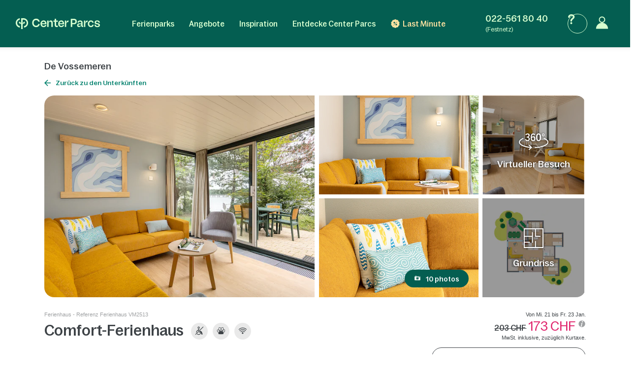

--- FILE ---
content_type: text/html; charset=UTF-8
request_url: https://www.centerparcs.ch/ch-cd/belgien/fp_VM_ferienpark-de-vossemeren/ferienhaus/VM2513
body_size: 75176
content:
  <!DOCTYPE html><html lang="de" class="no-js"><head><meta charset="utf-8"><meta http-equiv="X-UA-Compatible" content="IE=edge,chrome=1"><meta name="viewport" content="width=device-width,initial-scale=1"><meta name="format-detection" content="telephone=no"><link rel="icon" type="image/png" href="https://ssa.centerparcs.com/17.2.0/assets/images/favicon/32-CP.png"><link rel="apple-touch-icon-precomposed" sizes="72x72" href="https://ssa.centerparcs.com/17.2.0/assets/images/favicon/72-CP.png"><link rel="dns-prefetch" href="https://static.centerparcs.com/132.6.0"><link rel="preconnect" href="https://photo.centerparcs.com"><link rel="preload" href="https://static.centerparcs.com/132.6.0/assets/fonts/icons.woff2" as="font" type="font/woff2" crossorigin><link rel="preload" href="https://ssa.centerparcs.com/17.2.0/assets/fonts/Bagoss-Regular.woff2" as="font" type="font/woff2" crossorigin><link rel="preload" href="https://ssa.centerparcs.com/17.2.0/assets/fonts/Bagoss-Medium.woff2" as="font" type="font/woff2" crossorigin><link rel="preload" href="https://ssa.centerparcs.com/17.2.0/assets/fonts/Bagoss-SemiBold.woff2" as="font" type="font/woff2" crossorigin><link rel="preconnect" href="https://player.vimeo.com"><link rel="preconnect" href="https://i.vimeocdn.com"><link rel="preconnect" href="https://f.vimeocdn.com"><link rel="canonical" href="https://www.centerparcs.ch/ch-cd/belgien/fp_VM_ferienpark-de-vossemeren/ferienhaus/VM2513"><title></title><meta name="description" content="Ferienhaus  De Vossemeren Lommel, ferienhaeuser"><meta name="robots" content="index,follow"><script type="text/javascript">   let kameleoonStatus = ""; pushKameleoonStatus = (kameleoonTypeEvent, detail) => { const kamInt = window.setInterval(() => { if (window.dataLayer) { window.dataLayer.push({ event: kameleoonTypeEvent, kameleoonStatus: detail }); window.clearInterval(kamInt) } }, 200) }; window.addEventListener("Kameleoon::Started", function (event) { kameleoonStatus = "STARTED"; const newVisitor = event.detail.newVisitorCode; if (newVisitor) { pushKameleoonStatus("kameleoonStatus", kameleoonStatus); } }); window.addEventListener("Kameleoon::Aborted", function (event) { kameleoonStatus = event.detail.reason; pushKameleoonStatus("kameleoonStatus", kameleoonStatus); }); </script><script type="text/javascript">      // Duration in milliseconds to wait while the Kameleoon application file is loaded      var kameleoonLoadingTimeout = 1000;      window.kameleoonQueue = window.kameleoonQueue || [];      window.kameleoonStartLoadTime = new Date().getTime();      if (! document.getElementById("kameleoonLoadingStyleSheet") && ! window.kameleoonDisplayPageTimeOut)      {          var kameleoonS = document.getElementsByTagName("script")[0];          var kameleoonCc = "* { visibility: hidden !important; background-image: none !important; }";          var kameleoonStn = document.createElement("style");          kameleoonStn.type = "text/css";          kameleoonStn.id = "kameleoonLoadingStyleSheet";          if (kameleoonStn.styleSheet)          {              kameleoonStn.styleSheet.cssText = kameleoonCc;          }          else          {              kameleoonStn.appendChild(document.createTextNode(kameleoonCc));          }          kameleoonS.parentNode.insertBefore(kameleoonStn, kameleoonS);          window.kameleoonDisplayPage = function(fromEngine)          {              if (!fromEngine)              {                  window.kameleoonTimeout = true;              }              if (kameleoonStn.parentNode)              {                  kameleoonStn.parentNode.removeChild(kameleoonStn);              }          };          window.kameleoonDisplayPageTimeOut = window.setTimeout(window.kameleoonDisplayPage, kameleoonLoadingTimeout);      }  </script><script type="didomi/javascript" src="//3toqt3b8jy.kameleoon.io/kameleoon.js" async="true" fetchpriority="high"></script><link rel="stylesheet" type="text/css" href="https://static.centerparcs.com/132.6.0/assets/stylesheets/icons.css"><link rel="stylesheet" type="text/css" href="https://ssa.centerparcs.com/17.2.0/assets/stylesheets/common.css"><link rel="stylesheet" type="text/css" href="https://static.centerparcs.com/132.6.0/assets/stylesheets/main.css"><link rel="stylesheet" type="text/css" href="https://static.centerparcs.com/132.6.0/assets/stylesheets/icons.css"><link rel="stylesheet" type="text/css" href="https://ssa.centerparcs.com/17.2.0/assets/stylesheets/common.css"><link rel="stylesheet" type="text/css" href="https://static.centerparcs.com/132.6.0/assets/stylesheets/product/accommodationsDetails.css"><link rel="preload" href="https://ic.centerparcs.com/16.0.3/assets/stylesheets/icons.css" as="style" onload="this.rel='stylesheet';this.onload=null"><link href="https://ic.centerparcs.com/16.0.3/assets/stylesheets/connector.css" rel="preload" as="style" onload="this.rel='stylesheet';this.onload=null"><script>var TRACKING_PAGEVIEW = {}; var TRACKING_accomm_view_item_list = []; </script>
<script>(window.BOOMR_mq=window.BOOMR_mq||[]).push(["addVar",{"rua.upush":"false","rua.cpush":"false","rua.upre":"false","rua.cpre":"false","rua.uprl":"false","rua.cprl":"false","rua.cprf":"false","rua.trans":"SJ-97f5c705-4e2b-42da-822b-e9ad9a14966b","rua.cook":"false","rua.ims":"false","rua.ufprl":"false","rua.cfprl":"false","rua.isuxp":"false","rua.texp":"norulematch","rua.ceh":"false","rua.ueh":"false","rua.ieh.st":"0"}]);</script>
                              <script>!function(e){var n="https://s.go-mpulse.net/boomerang/";if("False"=="True")e.BOOMR_config=e.BOOMR_config||{},e.BOOMR_config.PageParams=e.BOOMR_config.PageParams||{},e.BOOMR_config.PageParams.pci=!0,n="https://s2.go-mpulse.net/boomerang/";if(window.BOOMR_API_key="L3CXM-Y66BE-USY2J-EKQ56-45P47",function(){function e(){if(!r){var e=document.createElement("script");e.id="boomr-scr-as",e.src=window.BOOMR.url,e.async=!0,o.appendChild(e),r=!0}}function t(e){r=!0;var n,t,a,i,d=document,O=window;if(window.BOOMR.snippetMethod=e?"if":"i",t=function(e,n){var t=d.createElement("script");t.id=n||"boomr-if-as",t.src=window.BOOMR.url,BOOMR_lstart=(new Date).getTime(),e=e||d.body,e.appendChild(t)},!window.addEventListener&&window.attachEvent&&navigator.userAgent.match(/MSIE [67]\./))return window.BOOMR.snippetMethod="s",void t(o,"boomr-async");a=document.createElement("IFRAME"),a.src="about:blank",a.title="",a.role="presentation",a.loading="eager",i=(a.frameElement||a).style,i.width=0,i.height=0,i.border=0,i.display="none",o.appendChild(a);try{O=a.contentWindow,d=O.document.open()}catch(_){n=document.domain,a.src="javascript:var d=document.open();d.domain='"+n+"';void 0;",O=a.contentWindow,d=O.document.open()}if(n)d._boomrl=function(){this.domain=n,t()},d.write("<bo"+"dy onload='document._boomrl();'>");else if(O._boomrl=function(){t()},O.addEventListener)O.addEventListener("load",O._boomrl,!1);else if(O.attachEvent)O.attachEvent("onload",O._boomrl);d.close()}function a(e){window.BOOMR_onload=e&&e.timeStamp||(new Date).getTime()}if(!window.BOOMR||!window.BOOMR.version&&!window.BOOMR.snippetExecuted){window.BOOMR=window.BOOMR||{},window.BOOMR.snippetStart=(new Date).getTime(),window.BOOMR.snippetExecuted=!0,window.BOOMR.snippetVersion=14,window.BOOMR.url=n+"L3CXM-Y66BE-USY2J-EKQ56-45P47";var i=document.currentScript||document.getElementsByTagName("script")[0],o=i.parentNode,r=!1,d=document.createElement("link");if(d.relList&&"function"==typeof d.relList.supports&&d.relList.supports("preload")&&"as"in d)window.BOOMR.snippetMethod="p",d.href=window.BOOMR.url,d.rel="preload",d.as="script",d.addEventListener("load",e),d.addEventListener("error",function(){t(!0)}),setTimeout(function(){if(!r)t(!0)},3e3),BOOMR_lstart=(new Date).getTime(),o.appendChild(d);else t(!1);if(window.addEventListener)window.addEventListener("load",a,!1);else if(window.attachEvent)window.attachEvent("onload",a)}}(),"".length>0)if(e&&"performance"in e&&e.performance&&"function"==typeof e.performance.setResourceTimingBufferSize)e.performance.setResourceTimingBufferSize();!function(){if(BOOMR=e.BOOMR||{},BOOMR.plugins=BOOMR.plugins||{},!BOOMR.plugins.AK){var n="false"=="true"?1:0,t="",a="aod4ouyxblo5i2lnhflq-f-6883633ad-clientnsv4-s.akamaihd.net",i="false"=="true"?2:1,o={"ak.v":"39","ak.cp":"667821","ak.ai":parseInt("434755",10),"ak.ol":"0","ak.cr":8,"ak.ipv":4,"ak.proto":"h2","ak.rid":"d9ebdf77","ak.r":44093,"ak.a2":n,"ak.m":"a","ak.n":"essl","ak.bpcip":"3.135.199.0","ak.cport":37412,"ak.gh":"23.33.28.141","ak.quicv":"","ak.tlsv":"tls1.3","ak.0rtt":"","ak.0rtt.ed":"","ak.csrc":"-","ak.acc":"","ak.t":"1768765783","ak.ak":"hOBiQwZUYzCg5VSAfCLimQ==rHRG8L5uxFk8qrTKzKBzFQIAWEWFAMPdcaMjfi6F+KnSYW7a29uqlZeHBWCNWxVsyKsweDVPQRpP24OlAHvnY6+/SaIPVSuhhHpD6GQ28wzATltNYyj1OohCWDH4pBahszAOE9EQ6JA1eGtOiWrezfCvriikVk5GUjv9hqP2G2301OJM/1eIJ1e99cOWD83+hYDxTLzWodcFUvBbgyjIY7FX++vVCp30H8FUvD2JUYOsgjydPv06tn1p1ujMWTTzoQpdWsnRmmH60L/lS4EZKdrmW+1pyZFJlF/ebXnX3k3fRlqmyiihOSC9/KUrgbuH7caNEYjLeEE8CyOF0cQ9AGDugJbxGMU78mGRiHvwITPb2hd9Ns8f88hqI2G2XHDs6/1Pr/WAKlbt2WJopgtlUEKwWfgWFkj86XvRsukLB38=","ak.pv":"139","ak.dpoabenc":"","ak.tf":i};if(""!==t)o["ak.ruds"]=t;var r={i:!1,av:function(n){var t="http.initiator";if(n&&(!n[t]||"spa_hard"===n[t]))o["ak.feo"]=void 0!==e.aFeoApplied?1:0,BOOMR.addVar(o)},rv:function(){var e=["ak.bpcip","ak.cport","ak.cr","ak.csrc","ak.gh","ak.ipv","ak.m","ak.n","ak.ol","ak.proto","ak.quicv","ak.tlsv","ak.0rtt","ak.0rtt.ed","ak.r","ak.acc","ak.t","ak.tf"];BOOMR.removeVar(e)}};BOOMR.plugins.AK={akVars:o,akDNSPreFetchDomain:a,init:function(){if(!r.i){var e=BOOMR.subscribe;e("before_beacon",r.av,null,null),e("onbeacon",r.rv,null,null),r.i=!0}return this},is_complete:function(){return!0}}}}()}(window);</script></head><body class="languageSite-BNG frontFlexBar hasStaticSearch accommodationDetailsPage js-accommodationDetails criticals"><a class="skipNav-button u-Visible-desktop js-skipNav" href="#">Direkt zum Hauptinhalt</a><noscript><iframe src="//www.centerparcs.ch/metrics-ch/ns.html?id=GTM-MT2LZPB" height="0" width="0" style="display:none;visibility:hidden"></iframe></noscript><script>var filterHebergementsType = {};</script><div class="cp-overlay below-header"></div><div class="cp-overlay above-header"></div><section id="mainContainer" itemscope itemtype="https://schema.org/Product" class=""><header id="js-header" class="header"><div class="headerTop"><div class="headerLogo-container"><a href="https://www.centerparcs.ch/ch-cd" class="headerLogo headerLogo--cpe js-Tracking--link" data-tracking='{"clickCode":"clickLogo","gaCategory":"Product Accommodations Details","gaAction":"Logo","gaLabel":"click","gaValue":1}'><svg  class="headerLogo-img u-Visible-desktop"width="202" height="26" viewBox="0 0 202 26" xmlns="http://www.w3.org/2000/svg" fill="none"><path d="M9.594 18.872c-3.551-.626-6.183-3.83-6.183-7.609 0-3.78 2.632-6.983 6.183-7.609.061-.01.105-.064.105-.127v-3.312c0-.078-.066-.14-.141-.13-2.55.314-4.906 1.558-6.669 3.534-1.862 2.089-2.888 4.803-2.888 7.646 0 2.842 1.026 5.556 2.888 7.645 1.761 1.975 4.114 3.218 6.668 3.534.074.009.141-.053.141-.13v-3.312c0-.063-.045-.117-.105-.127l.001-.003zM18.695.001h-5.46c-.069 0-.125.058-.125.13v12.847c0 .069-.052.127-.119.13h-.011c-.059.004-.114-.039-.128-.099-.729-3.049-1.914-4.298-4.058-4.298h-1.243c-.079 0-.139.076-.123.157l1.011 3.796c.012.06.063.104.123.104h.492c2.865 0 4.056 1.041 4.056 3.841v5.645l-.005.292c-.016.65-.084 2.247-.378 3.288-.024.082.037.165.121.165h3.935c.083 0 .144-.082.121-.165-.27-.954-.349-2.372-.373-3.105l-.01-.612v-5.515c.001-2.796 1.194-3.836 4.056-3.836h.492c.059 0 .111-.044.123-.104l1.011-3.796c.016-.081-.043-.157-.123-.157h-1.243c-2.144 0-3.329 1.248-4.058 4.298-.015.06-.068.103-.127.099h-.011c-.067-.004-.118-.06-.119-.13v-9.304c0-.072.056-.13.125-.13h2.049c4.146 0 7.521 3.462 7.524 7.716 0 2.063-.773 4.003-2.177 5.463-1.105 1.149-2.485 1.889-4.006 2.153-.061.01-.105.064-.105.127v3.31c0 .078.066.14.141.131 2.404-.296 4.658-1.427 6.382-3.219 2.049-2.129 3.177-4.959 3.174-7.968-.003-6.207-4.908-11.257-10.933-11.257l-.001.001zM66.916 5.23c-4.416 0-7.558 3.352-7.558 8.084 0 4.732 3.142 8.143 7.558 8.143 3.448 0 6.049-2.099 6.57-4.932.015-.08-.046-.154-.124-.154h-3.064c-.057 0-.106.041-.121.098-.3 1.138-1.499 2.165-3.26 2.165-2.471 0-3.88-1.64-4.12-4.09-.007-.077.052-.144.126-.144h10.578c.069 0 .125-.058.125-.13v-1.134c0-4.997-3.001-7.908-6.709-7.908l-.001.001zm-3.984 6.791c-.078 0-.137-.073-.124-.153.375-2.207 1.699-3.669 3.995-3.669 1.996 0 3.339 1.521 3.501 3.682.006.076-.053.14-.126.14h-7.246zM180.374 8.198c1.771 0 3.11 1.124 3.407 2.657.012.062.062.105.122.105h3.061c.076 0 .137-.072.125-.152-.513-3.215-3.146-5.581-6.602-5.581-4.444 0-7.558 3.352-7.558 8.084 0 4.732 3.114 8.143 7.558 8.143 3.484 0 6.089-2.336 6.602-5.522.012-.08-.047-.152-.125-.152h-3.06c-.06 0-.111.046-.122.108-.271 1.503-1.584 2.597-3.408 2.597-2.379 0-4.077-2.116-4.077-5.173s1.698-5.115 4.077-5.115zM160.419 16.91v-5.677c0-3.804-1.816-5.884-6.074-5.884-3.701 0-5.792 1.799-6.393 4.619-.015.069.029.14.095.156l2.951.69c.067.015.133-.028.15-.098.396-1.705 1.39-2.573 3.071-2.573 2.067 0 2.849 1.138 2.849 3.121v.91c0 .072-.056.13-.125.13h-4.415c-3.727 0-5.322 1.984-5.322 4.714 0 2.992 1.847 4.291 4.476 4.291 2.63 0 4.212-1.428 4.989-3.799.032-.099.121-.167.221-.167.129 0 .234.107.234.242.004.832.228 3.533 2.969 3.533.464.005.99-.066 1.586-.222.056-.014.095-.067.095-.126l.026-2.197c0-.076-.06-.136-.132-.131-1.024.068-1.244-.37-1.252-1.532h.001zm-3.507-1.678c0 1.918-1.565 3.349-3.914 3.349-1.91 0-2.567-.942-2.567-2.048 0-1.268.97-1.918 2.662-1.918h3.694c.069 0 .125.058.125.13v.487zM139.55 1.478h-7.421c-.07 0-.125.058-.125.13v19.248c0 .072.055.13.125.13h3.318c.069 0 .125-.058.125-.13v-6.176c0-.072.055-.13.125-.13h3.975c4.415 0 6.826-2.796 6.826-6.503 0-4.357-2.286-6.568-6.951-6.568l.003-.001zm-.283 10.014h-3.569c-.069 0-.125-.058-.125-.13v-6.599c0-.072.056-.13.125-.13h3.537c2.787 0 3.758 1.073 3.758 3.447 0 2.373-1.096 3.413-3.727 3.413l.001-.001zM109.33 5.23c-4.4 0-7.53 3.339-7.53 8.054 0 4.716 3.131 8.112 7.53 8.112 3.434 0 6.027-2.09 6.545-4.912.015-.08-.045-.154-.123-.154h-3.052c-.057 0-.107.041-.122.098-.298 1.133-1.493 2.157-3.247 2.157-2.463 0-3.865-1.634-4.105-4.073-.008-.077.052-.144.126-.144h10.537c.069 0 .125-.058.125-.13v-1.129c0-4.979-2.99-7.878-6.684-7.878v-.001zm-3.97 6.765c-.078 0-.137-.073-.123-.153.374-2.2 1.692-3.655 3.98-3.655 1.988 0 3.327 1.516 3.489 3.667.006.076-.053.14-.126.14h-7.218l-.002.001zM100.859 17.871c0-.087-.08-.149-.161-.125-.63.189-1.226.319-1.894.319-1.465 0-2.022-.777-2.022-2.267v-7.008c0-.072.056-.13.125-.13h3.826c.069 0 .125-.058.125-.13v-2.696c0-.072-.056-.13-.125-.13h-3.826c-.069 0-.125-.058-.125-.13v-3.856c0-.072-.056-.13-.125-.13h-3.089c-.069 0-.125.058-.125.13v3.854c0 .072-.056.13-.125.13h-2.891c-.069 0-.125.058-.125.13v2.696c0 .072.056.13.125.13h2.891c.069 0 .125.058.125.13v7.493c0 2.849 1.372 5.05 4.582 5.05 1.201 0 1.921-.131 2.742-.374.055-.015.092-.068.092-.126v-2.963.001zM84.237 5.314c-2.439 0-4.298 1.548-5.132 4.303-.021.071-.083.118-.155.118-.09 0-.162-.076-.162-.168v-3.735c0-.072-.056-.13-.125-.13h-3.099c-.069 0-.125.058-.125.13v15.02c0 .072.056.13.125.13h3.099c.069 0 .125-.058.125-.13v-8.515c0-2.309 1.566-3.87 3.82-3.87 2.035 0 2.818 1.365 2.818 3.219v9.168c0 .072.056.13.125.13h3.099c.069 0 .125-.058.125-.13v-10.078c0-3.317-1.472-5.463-4.54-5.463h.002zM57.536 13.846h-3.332c-.059 0-.11.045-.123.105l-.08.345-.056.192-.011.033c-.67 2.12-2.599 3.456-5.085 3.456-3.573 0-5.883-2.724-5.883-6.94 0-2.016.59-3.691 1.709-4.844 1.042-1.075 2.501-1.643 4.218-1.643h.056c2.381.024 4.24 1.347 4.837 3.404l.072.273c.014.059.063.102.123.102h3.35c.078 0 .136-.072.124-.152l-.058-.329h-.002c-.374-1.949-1.304-3.601-2.711-4.797-1.523-1.295-3.49-1.979-5.687-1.979-2.715 0-5.166 1.005-6.902 2.83-1.737 1.826-2.693 4.403-2.693 7.26 0 6.059 3.965 10.291 9.643 10.291 2.162 0 4.127-.721 5.68-2.085 1.252-1.099 2.157-2.548 2.663-4.237h.004c.108-.314.219-.864.27-1.131.015-.081-.044-.156-.124-.156l-.001.003zM201.997 16.695c0-6.555-9.54-3.263-9.54-6.731 0-1.293 1.076-2.205 2.944-2.205 1.991 0 3.226 1.01 3.361 2.701.005.068.059.121.125.121h2.946c.074 0 .132-.067.126-.143-.286-3.209-2.675-5.208-6.302-5.208-4.048 0-6.511 1.97-6.511 4.88 0 6.379 9.541 3.028 9.541 6.674 0 .499-.194.953-.56 1.313-.213.201-.832.665-2.07.761-.278.015-.535.008-.77-.017-2.831-.207-3.22-2.396-3.273-2.932-.006-.067-.061-.118-.125-.118h-3.022c-.077 0-.135.071-.124.149.023.162.064.427.114.633.158.712.486 1.775 1.135 2.597h.001c.65.85 1.604 1.485 2.809 1.869 0 0 .98.347 2.42.414l.043.001c.859.036 1.879-.03 2.951-.328l.144-.042.12-.035c2.232-.698 3.52-2.248 3.52-4.353h-.003zM166.846 5.703c.07 0 .125.058.125.13v4.289c0 .085.061.155.141.164.08.009.154-.045.173-.126.844-3.578 2.208-4.619 4.302-4.619h1.069c.083 0 .144.082.122.166l-.983 3.659c-.015.057-.065.095-.122.095h-.367c-3.088 0-4.336 1.134-4.336 4.244v7.093c0 .072-.056.13-.125.13h-3.086c-.07 0-.126-.058-.126-.13v-14.964c0-.072.056-.13.126-.13h3.0869999999999997zM121.091 5.703c.07 0 .125.058.125.13v4.289c0 .085.061.155.142.164.079.009.153-.045.172-.126.844-3.578 2.208-4.619 4.302-4.619h1.07c.083 0 .143.082.121.166l-.983 3.659c-.015.057-.064.095-.121.095h-.368c-3.088 0-4.336 1.134-4.336 4.244v7.093c0 .072-.055.13-.125.13h-3.086c-.07 0-.125-.058-.125-.13v-14.964c0-.072.055-.13.125-.13h3.0869999999999997z" fill="#D7FFD0"/></svg><svg  class="headerLogo-img u-Hidden-desktop"width="120" height="106" viewBox="0 0 120 106" xmlns="http://www.w3.org/2000/svg" fill="none"><path d="M38.855 76.435c-14.381-2.536-25.041-15.511-25.041-30.819s10.66-28.283 25.041-30.819c.246-.042.426-.26.426-.515v-13.413c0-.318-.266-.568-.572-.526-10.329 1.27-19.871 6.311-27.012 14.313-7.541 8.461-11.698 19.452-11.698 30.965 0 11.512 4.157 22.504 11.698 30.965 7.13 7.998 16.662 13.032 27.007 14.313.301.036.572-.213.572-.526v-13.412c0-.255-.181-.474-.426-.516l.005-.01zM75.715.005h-22.113c-.281 0-.506.234-.506.526v52.031c0 .281-.211.516-.481.526h-.045c-.241.016-.461-.156-.517-.401-2.953-12.35-7.752-17.406-16.437-17.406h-5.034c-.321 0-.562.307-.496.635l4.097 15.376c.05.245.256.422.496.422h1.991c11.603 0 16.427 4.218 16.427 15.558v22.863l-.02 1.182c-.065 2.635-.341 9.101-1.529 13.319-.095.333.15.666.491.666h15.935c.336 0 .582-.333.491-.666-1.093-3.864-1.414-9.607-1.509-12.575l-.04-2.478v-22.337c.005-11.325 4.834-15.537 16.427-15.537h1.991c.241 0 .451-.177.496-.422l4.097-15.376c.065-.328-.175-.635-.496-.635h-5.034c-8.685 0-13.483 5.056-16.437 17.406-.06.245-.276.416-.516.401h-.045c-.271-.016-.476-.245-.481-.526v-37.681c0-.291.226-.526.507-.526h8.298c16.793 0 30.462 14.022 30.472 31.251 0 8.357-3.129 16.214-8.815 22.123-4.478 4.655-10.064 7.649-16.226 8.721-.246.042-.426.26-.426.516v13.407c0 .318.266.568.572.531 9.738-1.197 18.864-5.779 25.849-13.038 8.298-8.622 12.866-20.082 12.856-32.271-.01-25.138-19.876-45.59-44.281-45.59l-.005.005z" fill="#E9E9E9"/></svg></a></div><button type="button" class="headerButton js-header-close u-Hidden-desktop js-ripple" aria-label="Schließen"><i class="icon icon-close" aria-hidden="true"></i></button></div><div class="headerContent"><ul class="topNav"><li class="topNav-item has-subnav"><a class="topNav-title js-subnav-open" href="/ch-cd/co_ferienpark-deutschland" data-open="#topNav1" data-tracking='{"clickCode":"clickHeaderMenu","gaCategory":"Product Accommodations Details","gaAction":"Header Menu","gaLabel":"Ferienparks","gaValue":1}'>Ferienparks</a><div class="topNav-item-content topNav-item-content--domains" id="topNav1"><button type="button" class="topNav-close headerButton js-subnav-close u-Hidden-desktop js-ripple" aria-label="back"><i class="icon icon-arrow2" aria-hidden="true"></i></button><div class="topNav-title u-Hidden-desktop" aria-hidden="true">Ferienparks</div><div class="topNav-item-wrapper"><div class="headerMap js-header-map"><picture class="headerMap-img"><img class="lazy" data-src="https://static.centerparcs.com/132.6.0/assets/images/domainMap/maps_BNGD.svg" alt="Karte öffnen"><noscript><img src="https://static.centerparcs.com/132.6.0/assets/images/domainMap/maps_BNGD.svg" alt="Karte öffnen"></noscript></picture><button class="buttonContainer headerMap-btn js-open-map js-dialog-open js-Tracking--link" type="button" data-tracking='{&quot;clickCode&quot;:&quot;clickOpenInteractiveMap&quot;,&quot;gaCategory&quot;:&quot;Product Accommodations Details&quot;,&quot;gaAction&quot;:&quot;ourDomainButton&quot;,&quot;gaLabel&quot;:&quot;Karte \u00f6ffnen&quot;,&quot;gaValue&quot;:1,&quot;popinName&quot;:&quot;Interactive Gmap&quot;,&quot;popinContainsFormInfos&quot;:true,&quot;formName&quot;:&quot;gmapGeoLocation-form&quot;,&quot;formHasStep&quot;:false}' data-code="gmapFancybox" data-target="#popinGmap" data-onOpen="gmap:initGmap"><span class="button button--greenLight">Karte öffnen </span></button></div><ul class="topNav-list"><li class="topNav-list-item is-collapsible" id="subnav-DE"><a class="topNav-list-title js-sublist-toggle js-Tracking--link" href="https://www.centerparcs.ch/ch-cd/co_ferienpark-deutschland" data-open="#subnav-DE" data-tracking='{"clickCode":"clickHeaderMenu","gaCategory":"Product Accommodations Details","gaAction":"Header Menu","gaLabel":"Deutschland","gaValue":1}'>Deutschland</a><ul class="topNav-list-content"><li class="topNav-list-content-item"><a class="topNav-list-link domainNav-AG js-Tracking--link" href="https://www.centerparcs.ch/ch-cd/deutschland/fp_AG_ferienpark-park-allgaeu" data-domain="{&quot;id&quot;:&quot;AG&quot;,&quot;label&quot;:&quot;Park Allg\u00e4u&quot;,&quot;image&quot;:&quot;https:\/\/photos.centerparcs.com\/admin\/fp2\/photos\/43\/500x375\/AAA_153573_43.jpg&quot;,&quot;region&quot;:&quot;S\u00fcddeutschland&quot;,&quot;country&quot;:&quot;Deutschland&quot;,&quot;tag&quot;:&quot;&quot;,&quot;map&quot;:&quot;https:\/\/static.centerparcs.com\/132.6.0\/assets\/images\/maps\/LR-AG.svg&quot;}" data-tracking='{"clickCode":"clickHeaderMenu","gaCategory":"Product Accommodations Details","gaAction":"Header Menu","gaLabel":"Park Allg\u00e4u","gaValue":1}'>Park Allgäu<div class="topNav-list-link-desc" aria-hidden="true">Süddeutschland</div></a></li><li class="topNav-list-content-item"><a class="topNav-list-link domainNav-BT js-Tracking--link" href="https://www.centerparcs.ch/ch-cd/deutschland/fp_BT_ferienpark-park-bostalsee" data-domain="{&quot;id&quot;:&quot;BT&quot;,&quot;label&quot;:&quot;Park Bostalsee&quot;,&quot;image&quot;:&quot;https:\/\/photos.centerparcs.com\/admin\/fp2\/photos\/43\/500x375\/AAA_138233_43.jpg&quot;,&quot;region&quot;:&quot;Saarland&quot;,&quot;country&quot;:&quot;Deutschland&quot;,&quot;tag&quot;:&quot;&quot;,&quot;map&quot;:&quot;https:\/\/static.centerparcs.com\/132.6.0\/assets\/images\/maps\/LR-BT.svg&quot;}" data-tracking='{"clickCode":"clickHeaderMenu","gaCategory":"Product Accommodations Details","gaAction":"Header Menu","gaLabel":"Park Bostalsee","gaValue":1}'>Park Bostalsee<div class="topNav-list-link-desc" aria-hidden="true">Saarland</div></a></li><li class="topNav-list-content-item"><a class="topNav-list-link domainNav-BS js-Tracking--link" href="https://www.centerparcs.ch/ch-cd/deutschland/fp_BS_ferienpark-bispinger-heide" data-domain="{&quot;id&quot;:&quot;BS&quot;,&quot;label&quot;:&quot;Bispinger Heide&quot;,&quot;image&quot;:&quot;https:\/\/photos.centerparcs.com\/admin\/fp2\/photos\/43\/500x375\/AAA_137759_43.jpg&quot;,&quot;region&quot;:&quot;L\u00fcneburger Heide&quot;,&quot;country&quot;:&quot;Deutschland&quot;,&quot;tag&quot;:&quot;&quot;,&quot;map&quot;:&quot;https:\/\/static.centerparcs.com\/132.6.0\/assets\/images\/maps\/LR-BS.svg&quot;}" data-tracking='{"clickCode":"clickHeaderMenu","gaCategory":"Product Accommodations Details","gaAction":"Header Menu","gaLabel":"Bispinger Heide","gaValue":1}'>Bispinger Heide<div class="topNav-list-link-desc" aria-hidden="true">Lüneburger Heide</div></a></li><li class="topNav-list-content-item"><a class="topNav-list-link domainNav-SL js-Tracking--link" href="https://www.centerparcs.ch/ch-cd/deutschland/fp_SL_ferienpark-park-hochsauerland" data-domain="{&quot;id&quot;:&quot;SL&quot;,&quot;label&quot;:&quot;Park Hochsauerland&quot;,&quot;image&quot;:&quot;https:\/\/photos.centerparcs.com\/admin\/fp2\/photos\/43\/500x375\/AAA_165942_43.jpg&quot;,&quot;region&quot;:&quot;Nordrhein-Westfalen&quot;,&quot;country&quot;:&quot;Deutschland&quot;,&quot;tag&quot;:&quot;&quot;,&quot;map&quot;:&quot;https:\/\/static.centerparcs.com\/132.6.0\/assets\/images\/maps\/LR-SL.svg&quot;}" data-tracking='{"clickCode":"clickHeaderMenu","gaCategory":"Product Accommodations Details","gaAction":"Header Menu","gaLabel":"Park Hochsauerland","gaValue":1}'>Park Hochsauerland<div class="topNav-list-link-desc" aria-hidden="true">Nordrhein-Westfalen</div></a></li><li class="topNav-list-content-item"><a class="topNav-list-link domainNav-BK js-Tracking--link" href="https://www.centerparcs.ch/ch-cd/deutschland/fp_BK_ferienpark-park-nordseekueste" data-domain="{&quot;id&quot;:&quot;BK&quot;,&quot;label&quot;:&quot;Park Nordseek\u00fcste&quot;,&quot;image&quot;:&quot;https:\/\/photos.centerparcs.com\/admin\/fp2\/photos\/43\/500x375\/AAA_131632_43.jpg&quot;,&quot;region&quot;:&quot;Nordseek\u00fcste&quot;,&quot;country&quot;:&quot;Deutschland&quot;,&quot;tag&quot;:&quot;&quot;,&quot;map&quot;:&quot;https:\/\/static.centerparcs.com\/132.6.0\/assets\/images\/maps\/LR-BK.svg&quot;}" data-tracking='{"clickCode":"clickHeaderMenu","gaCategory":"Product Accommodations Details","gaAction":"Header Menu","gaLabel":"Park Nordseek\u00fcste","gaValue":1}'>Park Nordseeküste<div class="topNav-list-link-desc" aria-hidden="true">Nordseeküste</div></a></li><li class="topNav-list-content-item"><a class="topNav-list-link domainNav-HE js-Tracking--link" href="https://www.centerparcs.ch/ch-cd/deutschland/fp_HE_ferienpark-park-eifel" data-domain="{&quot;id&quot;:&quot;HE&quot;,&quot;label&quot;:&quot;Park Eifel&quot;,&quot;image&quot;:&quot;https:\/\/photos.centerparcs.com\/admin\/fp2\/photos\/43\/500x375\/AAA_161266_43.jpg&quot;,&quot;region&quot;:&quot;Rheinland-Pfalz&quot;,&quot;country&quot;:&quot;Deutschland&quot;,&quot;tag&quot;:&quot;&quot;,&quot;map&quot;:&quot;https:\/\/static.centerparcs.com\/132.6.0\/assets\/images\/maps\/LR-HE.svg&quot;}" data-tracking='{"clickCode":"clickHeaderMenu","gaCategory":"Product Accommodations Details","gaAction":"Header Menu","gaLabel":"Park Eifel","gaValue":1}'>Park Eifel<div class="topNav-list-link-desc" aria-hidden="true">Rheinland-Pfalz</div></a></li><li class="topNav-list-content-item u-Hidden-desktop"><a class="topNav-list-link js-Tracking--link" href="https://www.centerparcs.ch/ch-cd/co_ferienpark-deutschland" title="Deutschland:Alle Ferienparks" data-tracking='{"clickCode":"clickHeaderMenu","gaCategory":"Product Accommodations Details","gaAction":"Header Menu","gaLabel":"Alle Ferienparks Deutschland","gaValue":1}'>Alle Ferienparks</a></li></ul></li><li class="topNav-list-item is-collapsible topNav-list-item--2" id="subnav-DK"><a class="topNav-list-title js-sublist-toggle js-Tracking--link" href="https://www.centerparcs.ch/ch-cd/co_ferienpark-danemark" data-open="#subnav-DK" data-tracking='{"clickCode":"clickHeaderMenu","gaCategory":"Product Accommodations Details","gaAction":"Header Menu","gaLabel":"D\u00e4nemark","gaValue":1}'>Dänemark</a><ul class="topNav-list-content"><li class="topNav-list-content-item"><a class="topNav-list-link domainNav-NO js-Tracking--link" href="https://www.centerparcs.ch/ch-cd/danemark/fp_NO_ferienpark-nordborg-resort" data-domain="{&quot;id&quot;:&quot;NO&quot;,&quot;label&quot;:&quot;Nordborg Resort&quot;,&quot;image&quot;:&quot;https:\/\/photos.centerparcs.com\/admin\/fp2\/photos\/43\/500x375\/AAA_181143_43.jpg&quot;,&quot;region&quot;:&quot;S\u00fcdd\u00e4nemark&quot;,&quot;country&quot;:&quot;D\u00e4nemark&quot;,&quot;tag&quot;:&quot;Neu&quot;,&quot;map&quot;:&quot;https:\/\/static.centerparcs.com\/132.6.0\/assets\/images\/maps\/LR-NO.svg&quot;}" data-tracking='{"clickCode":"clickHeaderMenu","gaCategory":"Product Accommodations Details","gaAction":"Header Menu","gaLabel":"Nordborg Resort","gaValue":1}'>Nordborg Resort<span class="productLabel" aria-hidden="true">Neu</span><div class="topNav-list-link-desc" aria-hidden="true">Süddänemark</div></a></li><li class="topNav-list-content-item u-Hidden-desktop"><a class="topNav-list-link js-Tracking--link" href="https://www.centerparcs.ch/ch-cd/co_ferienpark-danemark" title="Dänemark:Alle Ferienparks" data-tracking='{"clickCode":"clickHeaderMenu","gaCategory":"Product Accommodations Details","gaAction":"Header Menu","gaLabel":"Alle Ferienparks D\u00e4nemark","gaValue":1}'>Alle Ferienparks</a></li></ul></li><li class="topNav-list-item is-collapsible" id="subnav-FR"><a class="topNav-list-title js-sublist-toggle js-Tracking--link" href="https://www.centerparcs.ch/ch-cd/co_ferienpark-frankreich" data-open="#subnav-FR" data-tracking='{"clickCode":"clickHeaderMenu","gaCategory":"Product Accommodations Details","gaAction":"Header Menu","gaLabel":"Frankreich","gaValue":1}'>Frankreich</a><ul class="topNav-list-content"><li class="topNav-list-content-item"><a class="topNav-list-link domainNav-TF js-Tracking--link" href="https://www.centerparcs.ch/ch-cd/frankreich/fp_TF_ferienpark-les-trois-forets" data-domain="{&quot;id&quot;:&quot;TF&quot;,&quot;label&quot;:&quot;Les Trois For\u00eats&quot;,&quot;image&quot;:&quot;https:\/\/photos.centerparcs.com\/admin\/fp2\/photos\/43\/500x375\/AAA_172496_43.jpg&quot;,&quot;region&quot;:&quot;Lorraine&quot;,&quot;country&quot;:&quot;Frankreich&quot;,&quot;tag&quot;:&quot;&quot;,&quot;map&quot;:&quot;https:\/\/static.centerparcs.com\/132.6.0\/assets\/images\/maps\/LR-TF.svg&quot;}" data-tracking='{"clickCode":"clickHeaderMenu","gaCategory":"Product Accommodations Details","gaAction":"Header Menu","gaLabel":"Les Trois For\u00eats","gaValue":1}'>Les Trois Forêts<div class="topNav-list-link-desc" aria-hidden="true">Lorraine</div></a></li><li class="topNav-list-content-item"><a class="topNav-list-link domainNav-LA js-Tracking--link" href="https://www.centerparcs.ch/ch-cd/frankreich/fp_LA_ferienpark-le-lac-d-ailette" data-domain="{&quot;id&quot;:&quot;LA&quot;,&quot;label&quot;:&quot;Le Lac d&#039;Ailette&quot;,&quot;image&quot;:&quot;https:\/\/photos.centerparcs.com\/admin\/fp2\/photos\/43\/500x375\/AAA_106998_43.jpg&quot;,&quot;region&quot;:&quot;Nord-Picardie&quot;,&quot;country&quot;:&quot;Frankreich&quot;,&quot;tag&quot;:&quot;&quot;,&quot;map&quot;:&quot;https:\/\/static.centerparcs.com\/132.6.0\/assets\/images\/maps\/LR-LA.svg&quot;}" data-tracking='{"clickCode":"clickHeaderMenu","gaCategory":"Product Accommodations Details","gaAction":"Header Menu","gaLabel":"Le Lac d&#039;Ailette","gaValue":1}'>Le Lac d&#039;Ailette<div class="topNav-list-link-desc" aria-hidden="true">Nord-Picardie</div></a></li><li class="topNav-list-content-item"><a class="topNav-list-link domainNav-VN js-Tracking--link" href="https://www.centerparcs.ch/ch-cd/frankreich/fp_VN_ferienpark-villages-nature-paris" data-domain="{&quot;id&quot;:&quot;VN&quot;,&quot;label&quot;:&quot;Villages Nature Paris&quot;,&quot;image&quot;:&quot;https:\/\/photos.centerparcs.com\/admin\/fp2\/photos\/43\/500x375\/AAA_170581_43.jpg&quot;,&quot;region&quot;:&quot;Paris - Ile De France&quot;,&quot;country&quot;:&quot;Frankreich&quot;,&quot;tag&quot;:&quot;&quot;,&quot;map&quot;:&quot;https:\/\/static.centerparcs.com\/132.6.0\/assets\/images\/maps\/LR-VN.svg&quot;}" data-tracking='{"clickCode":"clickHeaderMenu","gaCategory":"Product Accommodations Details","gaAction":"Header Menu","gaLabel":"Villages Nature Paris","gaValue":1}'>Villages Nature Paris<div class="topNav-list-link-desc" aria-hidden="true">Paris - Ile De France</div></a></li><li class="topNav-list-content-item"><a class="topNav-list-link domainNav-BF js-Tracking--link" href="https://www.centerparcs.ch/ch-cd/frankreich/fp_BF_ferienpark-les-bois-francs" data-domain="{&quot;id&quot;:&quot;BF&quot;,&quot;label&quot;:&quot;Les Bois-Francs&quot;,&quot;image&quot;:&quot;https:\/\/photos.centerparcs.com\/admin\/fp2\/photos\/43\/500x375\/AAA_160168_43.jpg&quot;,&quot;region&quot;:&quot;Normandie&quot;,&quot;country&quot;:&quot;Frankreich&quot;,&quot;tag&quot;:&quot;&quot;,&quot;map&quot;:&quot;https:\/\/static.centerparcs.com\/132.6.0\/assets\/images\/maps\/LR-BF.svg&quot;}" data-tracking='{"clickCode":"clickHeaderMenu","gaCategory":"Product Accommodations Details","gaAction":"Header Menu","gaLabel":"Les Bois-Francs","gaValue":1}'>Les Bois-Francs<div class="topNav-list-link-desc" aria-hidden="true">Normandie</div></a></li><li class="topNav-list-content-item"><a class="topNav-list-link domainNav-CH js-Tracking--link" href="https://www.centerparcs.ch/ch-cd/frankreich/fp_CH_ferienpark-les-hauts-de-bruyeres" data-domain="{&quot;id&quot;:&quot;CH&quot;,&quot;label&quot;:&quot;Les Hauts de Bruy\u00e8res&quot;,&quot;image&quot;:&quot;https:\/\/photos.centerparcs.com\/admin\/fp2\/photos\/43\/500x375\/AAA_135839_43.jpg&quot;,&quot;region&quot;:&quot;Sologne&quot;,&quot;country&quot;:&quot;Frankreich&quot;,&quot;tag&quot;:&quot;Erneuert&quot;,&quot;map&quot;:&quot;https:\/\/static.centerparcs.com\/132.6.0\/assets\/images\/maps\/LR-CH.svg&quot;}" data-tracking='{"clickCode":"clickHeaderMenu","gaCategory":"Product Accommodations Details","gaAction":"Header Menu","gaLabel":"Les Hauts de Bruy\u00e8res","gaValue":1}'>Les Hauts de Bruyères<span class="productLabel" aria-hidden="true">Erneuert</span><div class="topNav-list-link-desc" aria-hidden="true">Sologne</div></a></li><li class="topNav-list-content-item"><a class="topNav-list-link domainNav-BD js-Tracking--link" href="https://www.centerparcs.ch/ch-cd/frankreich/fp_BD_ferienpark-le-bois-aux-daims" data-domain="{&quot;id&quot;:&quot;BD&quot;,&quot;label&quot;:&quot;Le Bois aux Daims&quot;,&quot;image&quot;:&quot;&quot;,&quot;region&quot;:&quot;La Vienne&quot;,&quot;country&quot;:&quot;Frankreich&quot;,&quot;tag&quot;:&quot;&quot;,&quot;map&quot;:&quot;https:\/\/static.centerparcs.com\/132.6.0\/assets\/images\/maps\/LR-BD.svg&quot;}" data-tracking='{"clickCode":"clickHeaderMenu","gaCategory":"Product Accommodations Details","gaAction":"Header Menu","gaLabel":"Le Bois aux Daims","gaValue":1}'>Le Bois aux Daims<div class="topNav-list-link-desc" aria-hidden="true">La Vienne</div></a></li><li class="topNav-list-content-item"><a class="topNav-list-link domainNav-LG js-Tracking--link" href="https://www.centerparcs.ch/ch-cd/frankreich/fp_LG_ferienpark-les-landes-de-gascogne" data-domain="{&quot;id&quot;:&quot;LG&quot;,&quot;label&quot;:&quot;Les Landes de Gascogne&quot;,&quot;image&quot;:&quot;https:\/\/photos.centerparcs.com\/admin\/fp2\/photos\/43\/500x375\/AAA_148912_43.jpg&quot;,&quot;region&quot;:&quot;Neu-Aquitanien&quot;,&quot;country&quot;:&quot;Frankreich&quot;,&quot;tag&quot;:&quot;&quot;,&quot;map&quot;:&quot;https:\/\/static.centerparcs.com\/132.6.0\/assets\/images\/maps\/LR-LG.svg&quot;}" data-tracking='{"clickCode":"clickHeaderMenu","gaCategory":"Product Accommodations Details","gaAction":"Header Menu","gaLabel":"Les Landes de Gascogne","gaValue":1}'>Les Landes de Gascogne<div class="topNav-list-link-desc" aria-hidden="true">Neu-Aquitanien</div></a></li><li class="topNav-list-content-item u-Hidden-desktop"><a class="topNav-list-link js-Tracking--link" href="https://www.centerparcs.ch/ch-cd/co_ferienpark-frankreich" title="Frankreich:Alle Ferienparks" data-tracking='{"clickCode":"clickHeaderMenu","gaCategory":"Product Accommodations Details","gaAction":"Header Menu","gaLabel":"Alle Ferienparks Frankreich","gaValue":1}'>Alle Ferienparks</a></li></ul></li><li class="topNav-list-item is-collapsible" id="subnav-NL"><a class="topNav-list-title js-sublist-toggle js-Tracking--link" href="https://www.centerparcs.ch/ch-cd/co_ferienpark-niederlande" data-open="#subnav-NL" data-tracking='{"clickCode":"clickHeaderMenu","gaCategory":"Product Accommodations Details","gaAction":"Header Menu","gaLabel":"Niederlande","gaValue":1}'>Niederlande</a><ul class="topNav-list-content"><li class="topNav-list-content-item"><a class="topNav-list-link domainNav-PZ js-Tracking--link" href="https://www.centerparcs.ch/ch-cd/niederlande/fp_PZ_ferienpark-port-zelande" data-domain="{&quot;id&quot;:&quot;PZ&quot;,&quot;label&quot;:&quot;Port Z\u00e9lande&quot;,&quot;image&quot;:&quot;https:\/\/photos.centerparcs.com\/admin\/fp2\/photos\/43\/500x375\/AAA_165962_43.jpg&quot;,&quot;region&quot;:&quot;S\u00fcd-Holland&quot;,&quot;country&quot;:&quot;Niederlande&quot;,&quot;tag&quot;:&quot;&quot;,&quot;map&quot;:&quot;https:\/\/static.centerparcs.com\/132.6.0\/assets\/images\/maps\/LR-PZ.svg&quot;}" data-tracking='{"clickCode":"clickHeaderMenu","gaCategory":"Product Accommodations Details","gaAction":"Header Menu","gaLabel":"Port Z\u00e9lande","gaValue":1}'>Port Zélande<div class="topNav-list-link-desc" aria-hidden="true">Süd-Holland</div></a></li><li class="topNav-list-content-item"><a class="topNav-list-link domainNav-ZV js-Tracking--link" href="https://www.centerparcs.ch/ch-cd/niederlande/fp_ZV_ferienpark-park-zandvoort" data-domain="{&quot;id&quot;:&quot;ZV&quot;,&quot;label&quot;:&quot;Park Zandvoort&quot;,&quot;image&quot;:&quot;https:\/\/photos.centerparcs.com\/admin\/fp2\/photos\/43\/500x375\/AAA_154680_43.jpg&quot;,&quot;region&quot;:&quot;Nord-Holland&quot;,&quot;country&quot;:&quot;Niederlande&quot;,&quot;tag&quot;:&quot;&quot;,&quot;map&quot;:&quot;https:\/\/static.centerparcs.com\/132.6.0\/assets\/images\/maps\/LR-ZV.svg&quot;}" data-tracking='{"clickCode":"clickHeaderMenu","gaCategory":"Product Accommodations Details","gaAction":"Header Menu","gaLabel":"Park Zandvoort","gaValue":1}'>Park Zandvoort<div class="topNav-list-link-desc" aria-hidden="true">Nord-Holland</div></a></li><li class="topNav-list-content-item"><a class="topNav-list-link domainNav-HB js-Tracking--link" href="https://www.centerparcs.ch/ch-cd/niederlande/fp_HB_ferienpark-het-heijderbos" data-domain="{&quot;id&quot;:&quot;HB&quot;,&quot;label&quot;:&quot;Het Heijderbos&quot;,&quot;image&quot;:&quot;https:\/\/photos.centerparcs.com\/admin\/fp2\/photos\/43\/500x375\/AAA_107004_43.jpg&quot;,&quot;region&quot;:&quot;Limburg Niederlande&quot;,&quot;country&quot;:&quot;Niederlande&quot;,&quot;tag&quot;:&quot;&quot;,&quot;map&quot;:&quot;https:\/\/static.centerparcs.com\/132.6.0\/assets\/images\/maps\/LR-HB.svg&quot;}" data-tracking='{"clickCode":"clickHeaderMenu","gaCategory":"Product Accommodations Details","gaAction":"Header Menu","gaLabel":"Het Heijderbos","gaValue":1}'>Het Heijderbos<div class="topNav-list-link-desc" aria-hidden="true">Limburg Niederlande</div></a></li><li class="topNav-list-content-item"><a class="topNav-list-link domainNav-EH js-Tracking--link" href="https://www.centerparcs.ch/ch-cd/niederlande/fp_EH_ferienpark-de-eemhof" data-domain="{&quot;id&quot;:&quot;EH&quot;,&quot;label&quot;:&quot;De Eemhof&quot;,&quot;image&quot;:&quot;https:\/\/photos.centerparcs.com\/admin\/fp2\/photos\/43\/500x375\/AAA_154878_43.jpg&quot;,&quot;region&quot;:&quot;Flevoland&quot;,&quot;country&quot;:&quot;Niederlande&quot;,&quot;tag&quot;:&quot;&quot;,&quot;map&quot;:&quot;https:\/\/static.centerparcs.com\/132.6.0\/assets\/images\/maps\/LR-EH.svg&quot;}" data-tracking='{"clickCode":"clickHeaderMenu","gaCategory":"Product Accommodations Details","gaAction":"Header Menu","gaLabel":"De Eemhof","gaValue":1}'>De Eemhof<div class="topNav-list-link-desc" aria-hidden="true">Flevoland</div></a></li><li class="topNav-list-content-item"><a class="topNav-list-link domainNav-MD js-Tracking--link" href="https://www.centerparcs.ch/ch-cd/niederlande/fp_MD_ferienpark-het-meerdal" data-domain="{&quot;id&quot;:&quot;MD&quot;,&quot;label&quot;:&quot;Het Meerdal&quot;,&quot;image&quot;:&quot;https:\/\/photos.centerparcs.com\/admin\/fp2\/photos\/43\/500x375\/AAA_153543_43.jpg&quot;,&quot;region&quot;:&quot;Limburg Niederlande&quot;,&quot;country&quot;:&quot;Niederlande&quot;,&quot;tag&quot;:&quot;&quot;,&quot;map&quot;:&quot;https:\/\/static.centerparcs.com\/132.6.0\/assets\/images\/maps\/LR-MD.svg&quot;}" data-tracking='{"clickCode":"clickHeaderMenu","gaCategory":"Product Accommodations Details","gaAction":"Header Menu","gaLabel":"Het Meerdal","gaValue":1}'>Het Meerdal<div class="topNav-list-link-desc" aria-hidden="true">Limburg Niederlande</div></a></li><li class="topNav-list-content-item"><a class="topNav-list-link domainNav-HH js-Tracking--link" href="https://www.centerparcs.ch/ch-cd/niederlande/fp_HH_ferienpark-de-huttenheugte" data-domain="{&quot;id&quot;:&quot;HH&quot;,&quot;label&quot;:&quot;De Huttenheugte&quot;,&quot;image&quot;:&quot;https:\/\/photos.centerparcs.com\/admin\/fp2\/photos\/43\/500x375\/AAA_155007_43.jpg&quot;,&quot;region&quot;:&quot;Drente&quot;,&quot;country&quot;:&quot;Niederlande&quot;,&quot;tag&quot;:&quot;&quot;,&quot;map&quot;:&quot;https:\/\/static.centerparcs.com\/132.6.0\/assets\/images\/maps\/LR-HH.svg&quot;}" data-tracking='{"clickCode":"clickHeaderMenu","gaCategory":"Product Accommodations Details","gaAction":"Header Menu","gaLabel":"De Huttenheugte","gaValue":1}'>De Huttenheugte<div class="topNav-list-link-desc" aria-hidden="true">Drente</div></a></li><li class="topNav-list-content-item"><a class="topNav-list-link domainNav-KV js-Tracking--link" href="https://www.centerparcs.ch/ch-cd/niederlande/fp_KV_ferienpark-de-kempervennen" data-domain="{&quot;id&quot;:&quot;KV&quot;,&quot;label&quot;:&quot;De Kempervennen&quot;,&quot;image&quot;:&quot;&quot;,&quot;region&quot;:&quot;Nord-Brabant&quot;,&quot;country&quot;:&quot;Niederlande&quot;,&quot;tag&quot;:&quot;&quot;,&quot;map&quot;:&quot;https:\/\/static.centerparcs.com\/132.6.0\/assets\/images\/maps\/LR-KV.svg&quot;}" data-tracking='{"clickCode":"clickHeaderMenu","gaCategory":"Product Accommodations Details","gaAction":"Header Menu","gaLabel":"De Kempervennen","gaValue":1}'>De Kempervennen<div class="topNav-list-link-desc" aria-hidden="true">Nord-Brabant</div></a></li><li class="topNav-list-content-item"><a class="topNav-list-link domainNav-LH js-Tracking--link" href="https://www.centerparcs.ch/ch-cd/niederlande/fp_LH_ferienpark-limburgse-peel" data-domain="{&quot;id&quot;:&quot;LH&quot;,&quot;label&quot;:&quot;Limburgse Peel&quot;,&quot;image&quot;:&quot;https:\/\/photos.centerparcs.com\/admin\/fp2\/photos\/43\/500x375\/AAA_161428_43.jpg&quot;,&quot;region&quot;:&quot;Limburg Niederlande&quot;,&quot;country&quot;:&quot;Niederlande&quot;,&quot;tag&quot;:&quot;&quot;,&quot;map&quot;:&quot;https:\/\/static.centerparcs.com\/132.6.0\/assets\/images\/maps\/LR-LH.svg&quot;}" data-tracking='{"clickCode":"clickHeaderMenu","gaCategory":"Product Accommodations Details","gaAction":"Header Menu","gaLabel":"Limburgse Peel","gaValue":1}'>Limburgse Peel<div class="topNav-list-link-desc" aria-hidden="true">Limburg Niederlande</div></a></li><li class="topNav-list-content-item"><a class="topNav-list-link domainNav-SR js-Tracking--link" href="https://www.centerparcs.ch/ch-cd/niederlande/fp_SR_ferienpark-parc-sandur" data-domain="{&quot;id&quot;:&quot;SR&quot;,&quot;label&quot;:&quot;Parc Sandur&quot;,&quot;image&quot;:&quot;https:\/\/photos.centerparcs.com\/admin\/fp2\/photos\/43\/500x375\/AAA_169921_43.jpg&quot;,&quot;region&quot;:&quot;Drente&quot;,&quot;country&quot;:&quot;Niederlande&quot;,&quot;tag&quot;:&quot;&quot;,&quot;map&quot;:&quot;https:\/\/static.centerparcs.com\/132.6.0\/assets\/images\/maps\/LR-SR.svg&quot;}" data-tracking='{"clickCode":"clickHeaderMenu","gaCategory":"Product Accommodations Details","gaAction":"Header Menu","gaLabel":"Parc Sandur","gaValue":1}'>Parc Sandur<div class="topNav-list-link-desc" aria-hidden="true">Drente</div></a></li><li class="topNav-list-content-item u-Hidden-desktop"><a class="topNav-list-link js-Tracking--link" href="https://www.centerparcs.ch/ch-cd/co_ferienpark-niederlande" title="Niederlande:Alle Ferienparks" data-tracking='{"clickCode":"clickHeaderMenu","gaCategory":"Product Accommodations Details","gaAction":"Header Menu","gaLabel":"Alle Ferienparks Niederlande","gaValue":1}'>Alle Ferienparks</a></li></ul></li><li class="topNav-list-item is-collapsible" id="subnav-BE"><a class="topNav-list-title js-sublist-toggle js-Tracking--link" href="https://www.centerparcs.ch/ch-cd/co_ferienpark-belgien" data-open="#subnav-BE" data-tracking='{"clickCode":"clickHeaderMenu","gaCategory":"Product Accommodations Details","gaAction":"Header Menu","gaLabel":"Belgien","gaValue":1}'>Belgien</a><ul class="topNav-list-content"><li class="topNav-list-content-item"><a class="topNav-list-link domainNav-TH js-Tracking--link" href="https://www.centerparcs.ch/ch-cd/belgien/fp_TH_ferienpark-terhills-resort" data-domain="{&quot;id&quot;:&quot;TH&quot;,&quot;label&quot;:&quot;Terhills Resort&quot;,&quot;image&quot;:&quot;https:\/\/photos.centerparcs.com\/admin\/fp2\/photos\/43\/500x375\/AAA_139868_43.jpg&quot;,&quot;region&quot;:&quot;Limburg&quot;,&quot;country&quot;:&quot;Belgien&quot;,&quot;tag&quot;:&quot;&quot;,&quot;map&quot;:&quot;https:\/\/static.centerparcs.com\/132.6.0\/assets\/images\/maps\/LR-TH.svg&quot;}" data-tracking='{"clickCode":"clickHeaderMenu","gaCategory":"Product Accommodations Details","gaAction":"Header Menu","gaLabel":"Terhills Resort","gaValue":1}'>Terhills Resort<div class="topNav-list-link-desc" aria-hidden="true">Limburg</div></a></li><li class="topNav-list-content-item"><a class="topNav-list-link domainNav-VM js-Tracking--link" href="https://www.centerparcs.ch/ch-cd/belgien/fp_VM_ferienpark-de-vossemeren" data-domain="{&quot;id&quot;:&quot;VM&quot;,&quot;label&quot;:&quot;De Vossemeren&quot;,&quot;image&quot;:&quot;https:\/\/photos.centerparcs.com\/admin\/fp2\/photos\/43\/500x375\/AAA_154907_43.jpg&quot;,&quot;region&quot;:&quot;Limburg&quot;,&quot;country&quot;:&quot;Belgien&quot;,&quot;tag&quot;:&quot;&quot;,&quot;map&quot;:&quot;https:\/\/static.centerparcs.com\/132.6.0\/assets\/images\/maps\/LR-VM.svg&quot;}" data-tracking='{"clickCode":"clickHeaderMenu","gaCategory":"Product Accommodations Details","gaAction":"Header Menu","gaLabel":"De Vossemeren","gaValue":1}'>De Vossemeren<div class="topNav-list-link-desc" aria-hidden="true">Limburg</div></a></li><li class="topNav-list-content-item"><a class="topNav-list-link domainNav-EP js-Tracking--link" href="https://www.centerparcs.ch/ch-cd/belgien/fp_EP_ferienpark-erperheide" data-domain="{&quot;id&quot;:&quot;EP&quot;,&quot;label&quot;:&quot;Erperheide&quot;,&quot;image&quot;:&quot;https:\/\/photos.centerparcs.com\/admin\/fp2\/photos\/43\/500x375\/AAA_154641_43.jpg&quot;,&quot;region&quot;:&quot;Limburg&quot;,&quot;country&quot;:&quot;Belgien&quot;,&quot;tag&quot;:&quot;&quot;,&quot;map&quot;:&quot;https:\/\/static.centerparcs.com\/132.6.0\/assets\/images\/maps\/LR-EP.svg&quot;}" data-tracking='{"clickCode":"clickHeaderMenu","gaCategory":"Product Accommodations Details","gaAction":"Header Menu","gaLabel":"Erperheide","gaValue":1}'>Erperheide<div class="topNav-list-link-desc" aria-hidden="true">Limburg</div></a></li><li class="topNav-list-content-item"><a class="topNav-list-link domainNav-AR js-Tracking--link" href="https://www.centerparcs.ch/ch-cd/belgien/fp_AR_ferienpark-les-ardennes" data-domain="{&quot;id&quot;:&quot;AR&quot;,&quot;label&quot;:&quot;Les Ardennes&quot;,&quot;image&quot;:&quot;https:\/\/photos.centerparcs.com\/admin\/fp2\/photos\/43\/500x375\/AAA_164817_43.jpg&quot;,&quot;region&quot;:&quot;Wallonien&quot;,&quot;country&quot;:&quot;Belgien&quot;,&quot;tag&quot;:&quot;&quot;,&quot;map&quot;:&quot;https:\/\/static.centerparcs.com\/132.6.0\/assets\/images\/maps\/LR-AR.svg&quot;}" data-tracking='{"clickCode":"clickHeaderMenu","gaCategory":"Product Accommodations Details","gaAction":"Header Menu","gaLabel":"Les Ardennes","gaValue":1}'>Les Ardennes<div class="topNav-list-link-desc" aria-hidden="true">Wallonien</div></a></li><li class="topNav-list-content-item"><a class="topNav-list-link domainNav-HA js-Tracking--link" href="https://www.centerparcs.ch/ch-cd/belgien/fp_HA_ferienpark-park-de-haan" data-domain="{&quot;id&quot;:&quot;HA&quot;,&quot;label&quot;:&quot;Park De Haan&quot;,&quot;image&quot;:&quot;https:\/\/photos.centerparcs.com\/admin\/fp2\/photos\/43\/500x375\/AAA_132373_43.jpg&quot;,&quot;region&quot;:&quot;West-Flandern&quot;,&quot;country&quot;:&quot;Belgien&quot;,&quot;tag&quot;:&quot;&quot;,&quot;map&quot;:&quot;https:\/\/static.centerparcs.com\/132.6.0\/assets\/images\/maps\/LR-HA.svg&quot;}" data-tracking='{"clickCode":"clickHeaderMenu","gaCategory":"Product Accommodations Details","gaAction":"Header Menu","gaLabel":"Park De Haan","gaValue":1}'>Park De Haan<div class="topNav-list-link-desc" aria-hidden="true">West-Flandern</div></a></li><li class="topNav-list-content-item u-Hidden-desktop"><a class="topNav-list-link js-Tracking--link" href="https://www.centerparcs.ch/ch-cd/co_ferienpark-belgien" title="Belgien:Alle Ferienparks" data-tracking='{"clickCode":"clickHeaderMenu","gaCategory":"Product Accommodations Details","gaAction":"Header Menu","gaLabel":"Alle Ferienparks Belgien","gaValue":1}'>Alle Ferienparks</a></li></ul></li></ul></div></div></li><li class="topNav-item has-subnav"><a class="topNav-title js-subnav-open" href="/ch-cd/alle-angebote_ms" data-open="#topNav2" data-tracking='{"clickCode":"clickHeaderMenu","gaCategory":"Product Accommodations Details","gaAction":"Header Menu","gaLabel":"Angebote","gaValue":1}'>Angebote</a><div class="topNav-item-content topNav-item-content--offers" id="topNav2"><button type="button" class="topNav-close headerButton js-subnav-close u-Hidden-desktop js-ripple" aria-label="back"><i class="icon icon-arrow2" aria-hidden="true"></i></button><div class="topNav-title u-Hidden-desktop" aria-hidden="true">Angebote</div><div class="topNav-item-wrapper"><div class="headerPush"><a href="/ch-cd/fruehbucherrabatt_sck" class="headerPush-item headerPush-item--blue"><div class="headerPush-item-title">Frühbucher-Rabatt<div class="headerPush-item-subtitle">20 % Rabatt + Frühbuchervorteile</div></div><picture class="headerPush-item-img"><img class="lazy" data-src="https://photo.centerparcs.com/0.New-BI-2023/Visuals/400x400-header/400x400_HE161132.jpg" alt="Frühbucher-Rabatt"><div class="cp-spinner"><i></i></div><noscript><img src="https://photo.centerparcs.com/0.New-BI-2023/Visuals/400x400-header/400x400_HE161132.jpg" alt="Frühbucher-Rabatt"></noscript></picture></a><a href="https://www.centerparcs.ch/ch-cd/sommer_sck" class="headerPush-item"><div class="headerPush-item-title">Sommerferien<div class="headerPush-item-subtitle">mit Frühbucherrabatt</div></div><picture class="headerPush-item-img"><img class="lazy" data-src="https://photo.centerparcs.com/0.New-BI-2023/Visuals/400x400-header/400x400-AG172372.jpg" alt="Sommerferien"><div class="cp-spinner"><i></i></div><noscript><img src="https://photo.centerparcs.com/0.New-BI-2023/Visuals/400x400-header/400x400-AG172372.jpg" alt="Sommerferien"></noscript></picture></a><a href="https://www.centerparcs.ch/ch-cd/last-minute_sck" class="headerPush-item"><div class="headerPush-item-title">Last Minute-Angebote<div class="headerPush-item-subtitle">für Anreisen in den nächsten 2 Monaten</div></div><picture class="headerPush-item-img"><img class="lazy" data-src="https://photo.centerparcs.com/0.New-BI-2023/Visuals/400x400-header/400x400_EH154851.jpg" alt="Last Minute-Angebote"><div class="cp-spinner"><i></i></div><noscript><img src="https://photo.centerparcs.com/0.New-BI-2023/Visuals/400x400-header/400x400_EH154851.jpg" alt="Last Minute-Angebote"></noscript></picture></a><a href="https://www.centerparcs.ch/ch-cd/newsletter-anmelden_ms" class="headerPush-item"><div class="headerPush-item-title">Willkommensangebot<div class="headerPush-item-subtitle">CHF 25 Extra Rabatt</div></div><picture class="headerPush-item-img"><img class="lazy" data-src="https://photo.centerparcs.com/0.New-BI-2023/Visuals/400x400-header/400x400_TH139860.jpg" alt="Willkommensangebot"><div class="cp-spinner"><i></i></div><noscript><img src="https://photo.centerparcs.com/0.New-BI-2023/Visuals/400x400-header/400x400_TH139860.jpg" alt="Willkommensangebot"></noscript></picture></a></div><ul class="topNav-list"><li class="topNav-list-item"><a class="topNav-list-title js-Tracking--link" href="/ch-cd/flexibel-buchen_sck" data-tracking='{"clickCode":"clickHeaderMenu","gaCategory":"Product Accommodations Details","gaAction":"Header Menu","gaLabel":"Flexibel &amp; sicher buchen","gaValue":1}'><svg  class="topNav-list-icon"xmlns="http://www.w3.org/2000/svg" id="Calque_1" version="1.1" viewBox="0 0 485 484"><!-- Generator: Adobe Illustrator 29.8.2, SVG Export Plug-In . SVG Version: 2.1.1 Build 3)  --><defs></defs><path class="st0" d="M323.22,313.21c.9,1.88.9,4.66.9,4.66,0,17.81-11.93,30.86-31.62,30.86h-89.05c-2.71,0-5.49-1.69-5.63-4.42-.11-2.13,1.75-3.85,3.88-3.85h90.8c14.05,0,23.35-11.39,23.35-22.59,0-17.81-14.93-25.86-34.62-25.86h-56.21c-3.76,0-33.74-1.88-50.65-5.64-45.01-11.27-68.46,5.64-75,10.3-3.76,2.78-64.7,53.97-64.7,53.97-.9.9-1.88,2.78-1.88,3.76,0,1.88.9,2.78,1.88,3.76l47.79,77.78c1.88,2.78,5.64,1.88,7.51-.9,17.81-19.69,29.98-27.2,36.52-28.11,6.54-.9,134.97-.9,151.87-6.54,16.91-4.66,134.06-73.12,148.12-80.63,14.02-7.5,30.89-22.26,24.39-34.42-.03-.05-.06-.1-.09-.15-6.42-9.98-25.28-12.91-49.64-2.61-.87.37-77.93,30.65-77.93,30.65Z"/><g><path class="st0" d="M457.41,135.9h-20.91s17.23,42.58,17.23,42.58c2.48,6.17.38,13.09-4.51,17.6h18.43s0-50.4,0-50.4c0-5.34-4.51-9.85-10.23-9.85h0v.08Z"/><path class="st0" d="M356.82,233.66h101.04c5.34,0,9.85-4.51,9.85-9.85v-5.72s-72,0-72,0l-38.89,15.57Z"/><path class="st0" d="M444.22,176.04l-2.48-6.54-10.23-25.43-22.94-56.49c-2.48-6.17-9.4-9.03-15.57-6.54l-159.47,64.83c-6.17,2.48-9.03,9.4-6.54,15.57l22.94,56.49,10.23,25.43,2.48,6.54c2.48,6.17,9.78,9.95,15.95,7.47l159.47-64.38c6.17-2.86,8.65-10.78,6.17-16.87v-.08ZM305.14,171.74l-12.71,5.34-2.48-5.72,12.71-5.34,2.48,5.72ZM301.45,163.17l-12.71,5.34-2.03-5.34,12.71-5.34,2.03,5.34ZM256.02,170.91c-1.2-3.31.38-7,3.69-8.2l7-2.86,2.86,7-13.09,5.34-.38-1.2h-.08s0-.08,0-.08ZM257.6,174.97l12.71-5.34,2.03,5.34-12.71,5.34-2.03-5.34ZM262.94,188.52l-2.03-5.34,12.71-5.34,2.03,5.34-12.71,5.34ZM273.17,195.89c-3.31,1.2-7-.38-8.2-3.69l-.38-1.2,12.71-5.34,2.86,7.37-7,2.86ZM282.64,191.83l-13.54-32.8,20.46-8.2c3.31-1.2,7,.38,8.2,3.69l.38,1.2-15.57,6.54,10.68,25.43-10.68,4.06h.08v.08ZM303.11,183.17l-7,3.31-2.86-6.54,12.71-5.34.38,1.2c1.65,2.86,0,5.72-3.31,7.37h.08Z"/></g><g><path class="st0" d="M110.21,97.62c7.21,0,11.62-6.04,11.62-13.62v-21.88c0-7.21-4.04-13.62-11.62-13.62s-12.62,6.04-12.62,13.62v22.24c.37,7.21,5.4,13.25,12.62,13.25h0Z"/><path class="st0" d="M159.45,97.62c7.21,0,11.62-6.04,11.62-13.62v-21.88c0-7.21-4.04-13.62-11.62-13.62s-12.62,6.04-12.62,13.62v22.24c.37,7.21,5.4,13.25,12.62,13.25h0Z"/><path class="st0" d="M61.34,97.8c7.21,0,12.62-6.07,12.62-13.7v-22.07c-.37-7.26-5.4-13.33-12.62-13.33s-11.62,6.07-11.62,13.7v22.44c0,6.89,4.04,12.89,11.62,12.89h0v.07Z"/><path class="st0" d="M181.9,72.95h-3.24v14.06c0,10.45-8.39,17.84-18.84,17.84s-20.84-7.39-20.84-17.84v-14.06h-9.19v14.06c0,10.45-8.39,17.84-18.84,17.84s-20.84-7.39-20.84-17.84v-14.06h-8.19v14.06c0,10.45-9.39,17.84-19.84,17.84s-20.84-7.39-20.84-17.84v-14.06h-1.61c-6.84,0-11.25,2.8-15.66,7.21s-7.21,10.82-7.21,17.66v135.44c0,6.84,2.8,13.25,7.21,17.66,4.42,4.42,10.82,7.21,17.66,7.21h136c6.84,0,13.25-2.8,17.66-7.21,4.42-4.42,7.21-10.82,7.21-17.66V97.82c0-8.28-2.96-13.74-7.02-17.66-3.73-3.61-7.61-7.21-13.59-7.21ZM56.11,207.19c-9.2,0-16.85-7.58-16.85-16.85s7.58-16.85,16.85-16.85,16.85,7.58,16.85,16.85c.37,9.2-7.21,16.85-16.85,16.85ZM110.21,207.19c-9.2,0-16.85-7.58-16.85-16.85s7.58-16.85,16.85-16.85,16.85,7.58,16.85,16.85c.37,9.2-7.21,16.85-16.85,16.85ZM164.67,207.19c-9.2,0-16.85-7.58-16.85-16.85s7.58-16.85,16.85-16.85,16.85,7.58,16.85,16.85-7.58,16.85-16.85,16.85ZM191.32,121.64H28.47c-1.62,0-2.8-2.18-2.8-3.8s1.18-3.8,2.8-3.8h162.85c1.62,0,2.8,2.18,2.8,3.8s-1.18,3.8-2.8,3.8Z"/></g></svg>Flexibel &amp; sicher buchen<span class="topNav-list-link-desc">Buche deine Ferien ganz ohne Sorgen</span></a></li><li class="topNav-list-item"><a class="topNav-list-title js-Tracking--link" href="/ch-cd/schulferien_ms" data-tracking='{"clickCode":"clickHeaderMenu","gaCategory":"Product Accommodations Details","gaAction":"Header Menu","gaLabel":"Schulferien","gaValue":1}'><svg  class="topNav-list-icon"xmlns="http://www.w3.org/2000/svg" xml:space="preserve" id="Calque_2" x="0" y="0" style="enable-background:new 0 0 60 60" version="1.1" viewBox="0 0 60 60"><path d="M51.4 33.7h-2.1v24.2h2.1c1.5 0 2.7-1.2 2.7-2.7V36.3c0-1.4-1.2-2.6-2.7-2.6z" class="st0"/><path d="m43.3 30.9 3.2.3c.3 0 .6-.1.8-.3l6.8-5.7c.4-.3.4-.8.1-1.2l-3.4-4c-.3-.4-.8-.4-1.2-.1l-6.8 5.7c-.2.2-.4.5-.4.7l-.3 3.2h-8.4c-.8 0-1.4.6-1.4 1.2v2.9h-1.6V21.3c0-1.5-1.2-2.7-2.7-2.7h-6.2V5.2h2.5c.4 0 .7-.3.7-.7s-.3-.7-.7-.7H10.5c-.4 0-.7.3-.7.7s.3.7.7.7H13v13.2l-5.9.2c-1.5 0-2.7 1.2-2.7 2.7v31.5c0 1.5 1.2 2.7 2.7 2.7h14.3c.1 1.3 1.3 2.4 2.6 2.4h2.1V33.7H24c-1.5 0-2.7 1.2-2.7 2.7V54H7.2c-.7 0-1.2-.6-1.2-1.2V21.3c0-.7.5-1.2 1.2-1.2h20.7c.7 0 1.2.5 1.2 1.2v12.4h-1.6v24.2h20.6V33.7h-4.8v-2.8zm2.1-5.7 4.2-3.5c.2-.2.5-.1.7.1l2 2.4c.2.2.1.5-.1.7L48 28.4c-.2.2-.5.1-.7-.1l-2-2.4c-.1-.2-.1-.5.1-.7zM43.9 28c.4-.3.9-.3 1.2.1.3.4.3.9-.1 1.2-.4.3-.9.3-1.2-.1-.3-.3-.3-.8.1-1.2zm-29.2-9.4V5.2h5.6v13.4h-5.6zm27.1 15.1h-8v-2.4c0-.2.2-.3.4-.3h7.3c.2 0 .4.1.4.3v2.4z" class="st0"/><path d="M8.4 57c0 .5.4.9.9.9h.8c.5 0 .9-.4.9-.9v-.9H8.4v.9z" class="st0"/></svg>Schulferien</a></li><li class="topNav-list-item topNav-list-item--more"><a class="buttonContainer js-buttonLoader" href="/ch-cd/alle-angebote_ms"><span class="button button--greenLight">Alle aktuellen Angebote</span></a></li></ul></div></div></li><li class="topNav-item has-subnav"><a class="topNav-title js-subnav-open" href="#topNav3" data-open="#topNav3" data-tracking='{"clickCode":"clickHeaderMenu","gaCategory":"Product Accommodations Details","gaAction":"Header Menu","gaLabel":"Inspiration","gaValue":1}'>Inspiration</a><div class="topNav-item-content topNav-item-content--discover" id="topNav3"><button type="button" class="topNav-close headerButton js-subnav-close u-Hidden-desktop js-ripple" aria-label="back"><i class="icon icon-arrow2" aria-hidden="true"></i></button><div class="topNav-title u-Hidden-desktop" aria-hidden="true">Inspiration</div><div class="topNav-item-wrapper"><div class="headerPush"><a href="https://www.centerparcs.ch/ch-cd/fruehling_sck" class="headerPush-item"><div class="headerPush-item-title">Frühlingsferien</div><picture class="headerPush-item-img"><img class="lazy" data-src="https://photo.centerparcs.com/0.New-BI-2023/Visuals/400x400-header/400x400_spring.jpg" alt="Frühlingsferien"><div class="cp-spinner"><i></i></div><noscript><img src="https://photo.centerparcs.com/0.New-BI-2023/Visuals/400x400-header/400x400_spring.jpg" alt="Frühlingsferien"></noscript></picture></a><a href="https://www.centerparcs.ch/ch-cd/erste-ferien-mit-baby_sck" class="headerPush-item"><div class="headerPush-item-title">Ferien mit Baby</div><picture class="headerPush-item-img"><img class="lazy" data-src="https://photo.centerparcs.com/0.New-BI-2023/Visuals/400x400-header/400x400_TF161799.jpg" alt="Ferien mit Baby"><div class="cp-spinner"><i></i></div><noscript><img src="https://photo.centerparcs.com/0.New-BI-2023/Visuals/400x400-header/400x400_TF161799.jpg" alt="Ferien mit Baby"></noscript></picture></a></div><ul class="topNav-list"><li class="topNav-list-item"><div class="topNav-list-title">Aktivitäten das ganze Jahr über</div><ul class="topNav-list-content"><li class="topNav-list-content-item"><a class="topNav-list-link js-Tracking--link" href="https://www.centerparcs.ch/ch-cd/fruehling_sck" data-tracking='{"clickCode":"clickHeaderMenu","gaCategory":"Product Accommodations Details","gaAction":"Header Menu","gaLabel":"Fr\u00fchlingsferien","gaValue":1}'>Frühlingsferien</a></li><li class="topNav-list-content-item"><a class="topNav-list-link js-Tracking--link" href="https://www.centerparcs.ch/ch-cd/sommer_sck" data-tracking='{"clickCode":"clickHeaderMenu","gaCategory":"Product Accommodations Details","gaAction":"Header Menu","gaLabel":"Sommerferien","gaValue":1}'>Sommerferien</a></li><li class="topNav-list-content-item"><a class="topNav-list-link js-Tracking--link" href="https://www.centerparcs.ch/ch-cd/herbstferien_sck" data-tracking='{"clickCode":"clickHeaderMenu","gaCategory":"Product Accommodations Details","gaAction":"Header Menu","gaLabel":"Herbstferien","gaValue":1}'>Herbstferien</a></li><li class="topNav-list-content-item"><a class="topNav-list-link js-Tracking--link" href="https://www.centerparcs.ch/ch-cd/winter_sck" data-tracking='{"clickCode":"clickHeaderMenu","gaCategory":"Product Accommodations Details","gaAction":"Header Menu","gaLabel":"Winterferien","gaValue":1}'>Winterferien</a></li></ul></li><li class="topNav-list-item"><div class="topNav-list-title">Ferien für jedes Alter</div><ul class="topNav-list-content"><li class="topNav-list-content-item"><a class="topNav-list-link js-Tracking--link" href="https://www.centerparcs.ch/ch-cd/ferien-mit-kindern_sck" data-tracking='{"clickCode":"clickHeaderMenu","gaCategory":"Product Accommodations Details","gaAction":"Header Menu","gaLabel":"Ferien mit Kindern","gaValue":1}'>Ferien mit Kindern</a></li><li class="topNav-list-content-item"><a class="topNav-list-link js-Tracking--link" href="https://www.centerparcs.ch/ch-cd/erste-ferien-mit-baby_sck" data-tracking='{"clickCode":"clickHeaderMenu","gaCategory":"Product Accommodations Details","gaAction":"Header Menu","gaLabel":"Ferien mit Baby","gaValue":1}'>Ferien mit Baby</a></li><li class="topNav-list-content-item"><a class="topNav-list-link js-Tracking--link" href="https://www.centerparcs.ch/ch-cd/ferien-mit-ihrem-kleinkind_sck" data-tracking='{"clickCode":"clickHeaderMenu","gaCategory":"Product Accommodations Details","gaAction":"Header Menu","gaLabel":"Ferien mit Kleinkind","gaValue":1}'>Ferien mit Kleinkind</a></li><li class="topNav-list-content-item"><a class="topNav-list-link js-Tracking--link" href="https://www.centerparcs.ch/ch-cd/ferien-zu-zweit_sck" data-tracking='{"clickCode":"clickHeaderMenu","gaCategory":"Product Accommodations Details","gaAction":"Header Menu","gaLabel":"Ferien zu zweit","gaValue":1}'>Ferien zu zweit</a></li><li class="topNav-list-content-item"><a class="topNav-list-link js-Tracking--link" href="https://www.centerparcs.ch/ch-cd/ferien-mit-freunden_sck" data-tracking='{"clickCode":"clickHeaderMenu","gaCategory":"Product Accommodations Details","gaAction":"Header Menu","gaLabel":"Ferien mit Freunden","gaValue":1}'>Ferien mit Freunden</a></li><li class="topNav-list-content-item"><a class="topNav-list-link js-Tracking--link" href="https://www.centerparcs.ch/ch-cd/ferien-mit-hund_sck" data-tracking='{"clickCode":"clickHeaderMenu","gaCategory":"Product Accommodations Details","gaAction":"Header Menu","gaLabel":"Ferien mit Hund","gaValue":1}'>Ferien mit Hund</a></li><li class="topNav-list-content-item"><a class="topNav-list-link js-Tracking--link" href="https://www.centerparcs.ch/ch-cd/ferien-mit-jugendlichen_sck" data-tracking='{"clickCode":"clickHeaderMenu","gaCategory":"Product Accommodations Details","gaAction":"Header Menu","gaLabel":"Ferien mit Jugendlichen","gaValue":1}'>Ferien mit Jugendlichen</a></li></ul></li></ul></div></div></li><li class="topNav-item has-subnav"><a class="topNav-title js-subnav-open" href="https://www.centerparcs.ch/ch-cd/allgemeine-geschaftsbedingungen_ms" data-open="#topNav4" data-tracking='{"clickCode":"clickHeaderMenu","gaCategory":"Product Accommodations Details","gaAction":"Header Menu","gaLabel":"Entdecke Center Parcs","gaValue":1}'>Entdecke Center Parcs</a><div class="topNav-item-content topNav-item-content--discover" id="topNav4"><button type="button" class="topNav-close headerButton js-subnav-close u-Hidden-desktop js-ripple" aria-label="back"><i class="icon icon-arrow2" aria-hidden="true"></i></button><div class="topNav-title u-Hidden-desktop" aria-hidden="true">Entdecke Center Parcs</div><div class="topNav-item-wrapper"><div class="headerPush"><a href="https://www.centerparcs.ch/ch-cd/die-ersten-center-parcs-ferien_sck" class="headerPush-item"><div class="headerPush-item-title">Neu bei Center Parcs? Starte hier!<div class="headerPush-item-subtitle">Erfahre alles was du wissen musst...</div></div><picture class="headerPush-item-img"><img class="lazy" data-src="https://photo.centerparcs.com/0.New-BI-2023/Visuals/400x400-header/400x400_welcome_DE.jpg" alt="Neu bei Center Parcs? Starte hier!"><div class="cp-spinner"><i></i></div><noscript><img src="https://photo.centerparcs.com/0.New-BI-2023/Visuals/400x400-header/400x400_welcome_DE.jpg" alt="Neu bei Center Parcs? Starte hier!"></noscript></picture></a><a href="https://www.centerparcs.ch/ch-cd/center-parcs-friends-treueprogramm_ms" class="headerPush-item"><div class="headerPush-item-title">NEUES Treueprogramm Friends<div class="headerPush-item-subtitle">Entdecke heute… und noch mehr morgen!​</div></div><picture class="headerPush-item-img"><img class="lazy" data-src="https://photo.centerparcs.com/0.New-BI-2023/Visuals/400x400-header/400x400_loyaltymenu.jpg" alt="NEUES Treueprogramm Friends"><div class="cp-spinner"><i></i></div><noscript><img src="https://photo.centerparcs.com/0.New-BI-2023/Visuals/400x400-header/400x400_loyaltymenu.jpg" alt="NEUES Treueprogramm Friends"></noscript></picture></a></div><ul class="topNav-list"><li class="topNav-list-item"><div class="topNav-list-title">Wer sind wir?</div><ul class="topNav-list-content"><li class="topNav-list-content-item"><a class="topNav-list-link js-Tracking--link" href="https://www.centerparcs.ch/ch-cd/unsere-identitaet_ms" data-tracking='{"clickCode":"clickHeaderMenu","gaCategory":"Product Accommodations Details","gaAction":"Header Menu","gaLabel":"Unsere Identit\u00e4t","gaValue":1}'>Unsere Identität</a></li><li class="topNav-list-content-item"><a class="topNav-list-link js-Tracking--link" href="https://www.centerparcs.ch/ch-cd/unsere-geschichte_ms" data-tracking='{"clickCode":"clickHeaderMenu","gaCategory":"Product Accommodations Details","gaAction":"Header Menu","gaLabel":"Unsere Geschichte","gaValue":1}'>Unsere Geschichte</a></li><li class="topNav-list-content-item"><a class="topNav-list-link js-Tracking--link" href="https://www.centerparcs.ch/ch-cd/nachhaltigkeit_ms" data-tracking='{"clickCode":"clickHeaderMenu","gaCategory":"Product Accommodations Details","gaAction":"Header Menu","gaLabel":"Unsere Taten f\u00fcr Mensch und Natur","gaValue":1}'>Unsere Taten für Mensch und Natur</a></li><li class="topNav-list-content-item"><a class="topNav-list-link js-Tracking--link" href="/ch-cd/immer-inklusive_sck" data-tracking='{"clickCode":"clickHeaderMenu","gaCategory":"Product Accommodations Details","gaAction":"Header Menu","gaLabel":"Immer inklusive","gaValue":1}'>Immer inklusive</a></li><li class="topNav-list-content-item"><a class="topNav-list-link js-Tracking--link" href="https://www.centerparcs.ch/ch-cd/natur_sck" data-tracking='{"clickCode":"clickHeaderMenu","gaCategory":"Product Accommodations Details","gaAction":"Header Menu","gaLabel":"Im Herzen der Natur","gaValue":1}'>Im Herzen der Natur</a></li><li class="topNav-list-content-item"><a class="topNav-list-link js-Tracking--link" href="https://www.centerparcs.ch/ch-cd/die-ersten-center-parcs-ferien_sck" data-tracking='{"clickCode":"clickHeaderMenu","gaCategory":"Product Accommodations Details","gaAction":"Header Menu","gaLabel":"Neu bei Center Parcs? Starte hier!","gaValue":1}'>Neu bei Center Parcs? Starte hier!</a></li></ul></li><li class="topNav-list-item"><a class="topNav-list-title js-Tracking--link" href="/ch-cd/entdecken_ms#hebergement" data-tracking='{"clickCode":"clickHeaderMenu","gaCategory":"Product Accommodations Details","gaAction":"Header Menu","gaLabel":"Unser Erlebnis","gaValue":1}'>Unser Erlebnis</a><ul class="topNav-list-content"><li class="topNav-list-content-item"><a class="topNav-list-link js-Tracking--link" href="/ch-cd/dc_ferienhaus" data-tracking='{"clickCode":"clickHeaderMenu","gaCategory":"Product Accommodations Details","gaAction":"Header Menu","gaLabel":"Unterk\u00fcnfte","gaValue":1}'>Unterkünfte</a></li><li class="topNav-list-content-item"><a class="topNav-list-link js-Tracking--link" href="https://www.centerparcs.ch/ch-cd/aqua-mundo_sck" data-tracking='{"clickCode":"clickHeaderMenu","gaCategory":"Product Accommodations Details","gaAction":"Header Menu","gaLabel":"Wasserwelt Aqua Mundo","gaValue":1}'>Wasserwelt Aqua Mundo</a></li><li class="topNav-list-content-item"><a class="topNav-list-link js-Tracking--link" href="/ch-cd/da_aktivitaten" data-tracking='{"clickCode":"clickHeaderMenu","gaCategory":"Product Accommodations Details","gaAction":"Header Menu","gaLabel":"Alle Aktivit\u00e4ten","gaValue":1}'>Alle Aktivitäten</a></li><li class="topNav-list-content-item"><a class="topNav-list-link js-Tracking--link" href="/ch-cd/market-dome_ms#BARRESTAURANT" data-tracking='{"clickCode":"clickHeaderMenu","gaCategory":"Product Accommodations Details","gaAction":"Header Menu","gaLabel":"Restaurants, Shops &amp; Services","gaValue":1}'>Restaurants, Shops &amp; Services</a></li><li class="topNav-list-content-item"><a class="topNav-list-link js-Tracking--link" href="https://www.centerparcs.ch/ch-cd/neu-bei-center-parcs_sck" data-tracking='{"clickCode":"clickHeaderMenu","gaCategory":"Product Accommodations Details","gaAction":"Header Menu","gaLabel":"Was gibt es Neues?","gaValue":1}'>Was gibt es Neues?</a></li><li class="topNav-list-content-item"><a class="topNav-list-link js-Tracking--link" href="https://www.centerparcs.ch/ch-cd/center-parcs-app_ms" data-tracking='{"clickCode":"clickHeaderMenu","gaCategory":"Product Accommodations Details","gaAction":"Header Menu","gaLabel":"Aufenthalt vorbereiten","gaValue":1}'>Aufenthalt vorbereiten</a></li><li class="topNav-list-content-item"><a class="topNav-list-link js-Tracking--link" href="https://www.centerparcs.ch/ch-cd/center-parcs-friends-treueprogramm_ms" data-tracking='{"clickCode":"clickHeaderMenu","gaCategory":"Product Accommodations Details","gaAction":"Header Menu","gaLabel":"NEUES Treueprogramm Friends","gaValue":1}'>NEUES Treueprogramm Friends</a></li></ul></li></ul></div></div></li><li class="topNav-item topNav-item-alt"><a class="topNav-title" href="https://www.centerparcs.ch/ch-cd/last-minute_sck" data-tracking='{"clickCode":"clickHeaderMenu","gaCategory":"Product Accommodations Details","gaAction":"Header Menu","gaLabel":"Last Minute","gaValue":1}'><svg  class="topNav-item-icon"xmlns="http://www.w3.org/2000/svg" xml:space="preserve" style="enable-background:new 0 0 60 60" viewBox="0 0 60 60"><path d="M54 30.8c-.2-.5-.2-1.1 0-1.6l1.2-3.6c.8-2.6-.1-5.4-2.3-6.9l-3-2.2c-.4-.3-.8-.8-.9-1.3l-1.2-3.6C47 9 44.6 7.3 41.9 7.3h-3.7c-.5 0-1.1-.2-1.5-.5l-3-2.2c-2.2-1.6-5.1-1.6-7.3 0l-3 2.2c-.4.3-1 .5-1.5.5H18c-2.7 0-5.1 1.7-5.9 4.3l-1.2 3.6c-.2.5-.5 1-.9 1.3l-3 2.2c-2.2 1.6-3.1 4.4-2.3 6.9l1.2 3.6c.2.5.2 1.1 0 1.6l-1.2 3.6c-.8 2.6.1 5.4 2.3 6.9l3 2.2c.4.3.8.8.9 1.3l1.2 3.6c.8 2.6 3.2 4.3 5.9 4.3h3.7c.5 0 1.1.2 1.5.5l3 2.2c1.1.8 2.3 1.2 3.7 1.2 1.3 0 2.6-.4 3.7-1.2l3-2.2c.4-.3 1-.5 1.5-.5h3.7c2.7 0 5.1-1.7 5.9-4.3l1.2-3.6c.2-.5.5-1 .9-1.3l3-2.2c2.2-1.6 3.1-4.4 2.3-6.9L54 30.8zM23.9 19c2.7 0 4.9 2.2 4.9 4.9s-2.2 4.9-4.9 4.9-4.9-2.2-4.9-4.9 2.2-4.9 4.9-4.9zM36 40.9c-2.7 0-4.9-2.2-4.9-4.9s2.2-4.9 4.9-4.9 4.9 2.2 4.9 4.9-2.2 4.9-4.9 4.9zm5.1-21.1L19.8 41.1c-.1.1-.3.2-.5.2s-.4-.1-.5-.2c-.3-.3-.3-.7 0-1l21.3-21.3c.3-.3.7-.3 1 0 .3.3.3.8 0 1z"/></svg>Last Minute</a></li></ul><div class="headerPush u-Hidden-desktop"><a href="/ch-cd/fruehbucherrabatt_sck" class="headerPush-item headerPush-item--blue"><div class="headerPush-item-title">Frühbucher-Rabatt<div class="headerPush-item-subtitle">20 % Rabatt + Frühbuchervorteile</div></div><picture class="headerPush-item-img"><img class="lazy" data-src="https://photo.centerparcs.com/0.New-BI-2023/Visuals/400x400-header/400x400_HE161132.jpg" alt="Frühbucher-Rabatt"><div class="cp-spinner"><i></i></div><noscript><img src="https://photo.centerparcs.com/0.New-BI-2023/Visuals/400x400-header/400x400_HE161132.jpg" alt="Frühbucher-Rabatt"></noscript></picture></a><a href="https://www.centerparcs.ch/ch-cd/sommer_sck" class="headerPush-item"><div class="headerPush-item-title">Sommerferien<div class="headerPush-item-subtitle">mit Frühbucherrabatt</div></div><picture class="headerPush-item-img"><img class="lazy" data-src="https://photo.centerparcs.com/0.New-BI-2023/Visuals/400x400-header/400x400-AG172372.jpg" alt="Sommerferien"><div class="cp-spinner"><i></i></div><noscript><img src="https://photo.centerparcs.com/0.New-BI-2023/Visuals/400x400-header/400x400-AG172372.jpg" alt="Sommerferien"></noscript></picture></a></div><ul class="altNav"><li class="altNav-item altNav-item--call"><div class="headerContact"><a class="headerContact-link js-show-faq-popin js-Tracking--link altNav-link" href="tel:022-5618040" target="_self" title="Ruf uns an" data-tracking='{"clickCode":"clickHeaderMenu","gaCategory":"Product Accommodations Details","gaAction":"Header Menu","gaLabel":"Ruf uns an","gaValue":1}'><i class="headerContact-icon icon icon-phone altNav-icon" aria-hidden="true"></i><div class="headerContact-title altNav-title">Ruf uns an</div></a><div class="headerContact-content js-hover-show-faq-popin"><div class="headerContact-tel">022-561 80 40</div><div class="headerContact-price">(Festnetz)</div></div></div></li><li class="altNav-item altNav-item--faq"><a class="altNav-link" href="/ch-cd/faq" target="_self" title="FAQ"><i class="altNav-icon icon icon-faq"></i><div class="altNav-title">FAQ</div></a></li><li class="altNav-item altNav-item--mycp"><a href="#account" class="altNav-link js-connector-open js-priceTooltip-toggle" title="My Center Parcs" data-tracking='{"clickCode":"clickMyAccount","gaCategory":"Product Accommodations Details","gaAction":"My account_header","gaLabel":"My Center Parcs","gaValue":1}' data-priceTooltip='{"simpleText":"My Center Parcs","keepOpenOnClick":false,"autoWidth":true,"centerTooltip":true}'><i class="altNav-icon icon icon-user"></i><div class="altNav-title">My Center Parcs</div></a></li></ul></div></header><div class="headerMob header"><div class="headerTop"><button type="button" class="headerButton headerButton--large js-header-open js-Tracking--link" data-tracking='{"clickCode":"clickHeaderMenu","gaCategory":"Product Accommodations Details","gaAction":"Header Menu","gaLabel":"toggle navigation","gaValue":1}'><i class="icon icon-menuburger" aria-hidden="true"></i></button><span class="headerSeparator" aria-hidden="true"></span><div class="headerLogo-container"><a href="https://www.centerparcs.ch/ch-cd" class="headerLogo headerLogo--cpe js-Tracking--link" data-tracking='{"clickCode":"clickLogo","gaCategory":"Product Accommodations Details","gaAction":"Logo","gaLabel":"click","gaValue":1}'><svg  class="headerLogo-img u-Hidden-mobile"width="202" height="26" viewBox="0 0 202 26" xmlns="http://www.w3.org/2000/svg" fill="none"><path d="M9.594 18.872c-3.551-.626-6.183-3.83-6.183-7.609 0-3.78 2.632-6.983 6.183-7.609.061-.01.105-.064.105-.127v-3.312c0-.078-.066-.14-.141-.13-2.55.314-4.906 1.558-6.669 3.534-1.862 2.089-2.888 4.803-2.888 7.646 0 2.842 1.026 5.556 2.888 7.645 1.761 1.975 4.114 3.218 6.668 3.534.074.009.141-.053.141-.13v-3.312c0-.063-.045-.117-.105-.127l.001-.003zM18.695.001h-5.46c-.069 0-.125.058-.125.13v12.847c0 .069-.052.127-.119.13h-.011c-.059.004-.114-.039-.128-.099-.729-3.049-1.914-4.298-4.058-4.298h-1.243c-.079 0-.139.076-.123.157l1.011 3.796c.012.06.063.104.123.104h.492c2.865 0 4.056 1.041 4.056 3.841v5.645l-.005.292c-.016.65-.084 2.247-.378 3.288-.024.082.037.165.121.165h3.935c.083 0 .144-.082.121-.165-.27-.954-.349-2.372-.373-3.105l-.01-.612v-5.515c.001-2.796 1.194-3.836 4.056-3.836h.492c.059 0 .111-.044.123-.104l1.011-3.796c.016-.081-.043-.157-.123-.157h-1.243c-2.144 0-3.329 1.248-4.058 4.298-.015.06-.068.103-.127.099h-.011c-.067-.004-.118-.06-.119-.13v-9.304c0-.072.056-.13.125-.13h2.049c4.146 0 7.521 3.462 7.524 7.716 0 2.063-.773 4.003-2.177 5.463-1.105 1.149-2.485 1.889-4.006 2.153-.061.01-.105.064-.105.127v3.31c0 .078.066.14.141.131 2.404-.296 4.658-1.427 6.382-3.219 2.049-2.129 3.177-4.959 3.174-7.968-.003-6.207-4.908-11.257-10.933-11.257l-.001.001zM66.916 5.23c-4.416 0-7.558 3.352-7.558 8.084 0 4.732 3.142 8.143 7.558 8.143 3.448 0 6.049-2.099 6.57-4.932.015-.08-.046-.154-.124-.154h-3.064c-.057 0-.106.041-.121.098-.3 1.138-1.499 2.165-3.26 2.165-2.471 0-3.88-1.64-4.12-4.09-.007-.077.052-.144.126-.144h10.578c.069 0 .125-.058.125-.13v-1.134c0-4.997-3.001-7.908-6.709-7.908l-.001.001zm-3.984 6.791c-.078 0-.137-.073-.124-.153.375-2.207 1.699-3.669 3.995-3.669 1.996 0 3.339 1.521 3.501 3.682.006.076-.053.14-.126.14h-7.246zM180.374 8.198c1.771 0 3.11 1.124 3.407 2.657.012.062.062.105.122.105h3.061c.076 0 .137-.072.125-.152-.513-3.215-3.146-5.581-6.602-5.581-4.444 0-7.558 3.352-7.558 8.084 0 4.732 3.114 8.143 7.558 8.143 3.484 0 6.089-2.336 6.602-5.522.012-.08-.047-.152-.125-.152h-3.06c-.06 0-.111.046-.122.108-.271 1.503-1.584 2.597-3.408 2.597-2.379 0-4.077-2.116-4.077-5.173s1.698-5.115 4.077-5.115zM160.419 16.91v-5.677c0-3.804-1.816-5.884-6.074-5.884-3.701 0-5.792 1.799-6.393 4.619-.015.069.029.14.095.156l2.951.69c.067.015.133-.028.15-.098.396-1.705 1.39-2.573 3.071-2.573 2.067 0 2.849 1.138 2.849 3.121v.91c0 .072-.056.13-.125.13h-4.415c-3.727 0-5.322 1.984-5.322 4.714 0 2.992 1.847 4.291 4.476 4.291 2.63 0 4.212-1.428 4.989-3.799.032-.099.121-.167.221-.167.129 0 .234.107.234.242.004.832.228 3.533 2.969 3.533.464.005.99-.066 1.586-.222.056-.014.095-.067.095-.126l.026-2.197c0-.076-.06-.136-.132-.131-1.024.068-1.244-.37-1.252-1.532h.001zm-3.507-1.678c0 1.918-1.565 3.349-3.914 3.349-1.91 0-2.567-.942-2.567-2.048 0-1.268.97-1.918 2.662-1.918h3.694c.069 0 .125.058.125.13v.487zM139.55 1.478h-7.421c-.07 0-.125.058-.125.13v19.248c0 .072.055.13.125.13h3.318c.069 0 .125-.058.125-.13v-6.176c0-.072.055-.13.125-.13h3.975c4.415 0 6.826-2.796 6.826-6.503 0-4.357-2.286-6.568-6.951-6.568l.003-.001zm-.283 10.014h-3.569c-.069 0-.125-.058-.125-.13v-6.599c0-.072.056-.13.125-.13h3.537c2.787 0 3.758 1.073 3.758 3.447 0 2.373-1.096 3.413-3.727 3.413l.001-.001zM109.33 5.23c-4.4 0-7.53 3.339-7.53 8.054 0 4.716 3.131 8.112 7.53 8.112 3.434 0 6.027-2.09 6.545-4.912.015-.08-.045-.154-.123-.154h-3.052c-.057 0-.107.041-.122.098-.298 1.133-1.493 2.157-3.247 2.157-2.463 0-3.865-1.634-4.105-4.073-.008-.077.052-.144.126-.144h10.537c.069 0 .125-.058.125-.13v-1.129c0-4.979-2.99-7.878-6.684-7.878v-.001zm-3.97 6.765c-.078 0-.137-.073-.123-.153.374-2.2 1.692-3.655 3.98-3.655 1.988 0 3.327 1.516 3.489 3.667.006.076-.053.14-.126.14h-7.218l-.002.001zM100.859 17.871c0-.087-.08-.149-.161-.125-.63.189-1.226.319-1.894.319-1.465 0-2.022-.777-2.022-2.267v-7.008c0-.072.056-.13.125-.13h3.826c.069 0 .125-.058.125-.13v-2.696c0-.072-.056-.13-.125-.13h-3.826c-.069 0-.125-.058-.125-.13v-3.856c0-.072-.056-.13-.125-.13h-3.089c-.069 0-.125.058-.125.13v3.854c0 .072-.056.13-.125.13h-2.891c-.069 0-.125.058-.125.13v2.696c0 .072.056.13.125.13h2.891c.069 0 .125.058.125.13v7.493c0 2.849 1.372 5.05 4.582 5.05 1.201 0 1.921-.131 2.742-.374.055-.015.092-.068.092-.126v-2.963.001zM84.237 5.314c-2.439 0-4.298 1.548-5.132 4.303-.021.071-.083.118-.155.118-.09 0-.162-.076-.162-.168v-3.735c0-.072-.056-.13-.125-.13h-3.099c-.069 0-.125.058-.125.13v15.02c0 .072.056.13.125.13h3.099c.069 0 .125-.058.125-.13v-8.515c0-2.309 1.566-3.87 3.82-3.87 2.035 0 2.818 1.365 2.818 3.219v9.168c0 .072.056.13.125.13h3.099c.069 0 .125-.058.125-.13v-10.078c0-3.317-1.472-5.463-4.54-5.463h.002zM57.536 13.846h-3.332c-.059 0-.11.045-.123.105l-.08.345-.056.192-.011.033c-.67 2.12-2.599 3.456-5.085 3.456-3.573 0-5.883-2.724-5.883-6.94 0-2.016.59-3.691 1.709-4.844 1.042-1.075 2.501-1.643 4.218-1.643h.056c2.381.024 4.24 1.347 4.837 3.404l.072.273c.014.059.063.102.123.102h3.35c.078 0 .136-.072.124-.152l-.058-.329h-.002c-.374-1.949-1.304-3.601-2.711-4.797-1.523-1.295-3.49-1.979-5.687-1.979-2.715 0-5.166 1.005-6.902 2.83-1.737 1.826-2.693 4.403-2.693 7.26 0 6.059 3.965 10.291 9.643 10.291 2.162 0 4.127-.721 5.68-2.085 1.252-1.099 2.157-2.548 2.663-4.237h.004c.108-.314.219-.864.27-1.131.015-.081-.044-.156-.124-.156l-.001.003zM201.997 16.695c0-6.555-9.54-3.263-9.54-6.731 0-1.293 1.076-2.205 2.944-2.205 1.991 0 3.226 1.01 3.361 2.701.005.068.059.121.125.121h2.946c.074 0 .132-.067.126-.143-.286-3.209-2.675-5.208-6.302-5.208-4.048 0-6.511 1.97-6.511 4.88 0 6.379 9.541 3.028 9.541 6.674 0 .499-.194.953-.56 1.313-.213.201-.832.665-2.07.761-.278.015-.535.008-.77-.017-2.831-.207-3.22-2.396-3.273-2.932-.006-.067-.061-.118-.125-.118h-3.022c-.077 0-.135.071-.124.149.023.162.064.427.114.633.158.712.486 1.775 1.135 2.597h.001c.65.85 1.604 1.485 2.809 1.869 0 0 .98.347 2.42.414l.043.001c.859.036 1.879-.03 2.951-.328l.144-.042.12-.035c2.232-.698 3.52-2.248 3.52-4.353h-.003zM166.846 5.703c.07 0 .125.058.125.13v4.289c0 .085.061.155.141.164.08.009.154-.045.173-.126.844-3.578 2.208-4.619 4.302-4.619h1.069c.083 0 .144.082.122.166l-.983 3.659c-.015.057-.065.095-.122.095h-.367c-3.088 0-4.336 1.134-4.336 4.244v7.093c0 .072-.056.13-.125.13h-3.086c-.07 0-.126-.058-.126-.13v-14.964c0-.072.056-.13.126-.13h3.0869999999999997zM121.091 5.703c.07 0 .125.058.125.13v4.289c0 .085.061.155.142.164.079.009.153-.045.172-.126.844-3.578 2.208-4.619 4.302-4.619h1.07c.083 0 .143.082.121.166l-.983 3.659c-.015.057-.064.095-.121.095h-.368c-3.088 0-4.336 1.134-4.336 4.244v7.093c0 .072-.055.13-.125.13h-3.086c-.07 0-.125-.058-.125-.13v-14.964c0-.072.055-.13.125-.13h3.0869999999999997z" fill="#D7FFD0"/></svg><svg  class="headerLogo-img u-Visible-mobile"width="83" height="24" viewBox="0 0 83 24" xmlns="http://www.w3.org/2000/svg" fill="none"><path d="M9.099 17.238c-3.367-.572-5.863-3.497-5.863-6.95 0-3.453 2.497-6.378 5.863-6.95.057-.01.099-.058.099-.116v-3.025c0-.072-.063-.127-.133-.119-2.419.288-4.653 1.424-6.324 3.228-1.767 1.908-2.74 4.388-2.74 6.983 0 2.595.973 5.075 2.74 6.982 1.67 1.803 3.902 2.939 6.324 3.228.071.008.133-.047.133-.119v-3.025c0-.058-.042-.107-.099-.117zM17.73.002h-5.178c-.066 0-.119.053-.119.119v11.733c0 .063-.05.116-.113.119h-.01c-.057.003-.107-.035-.121-.091-.692-2.785-1.815-3.925-3.849-3.925h-1.179c-.075 0-.131.069-.117.143l.959 3.467c.011.055.06.095.117.095h.466c2.717 0 3.847.951 3.847 3.508v5.155l-.005.267c-.015.594-.079 2.052-.358 3.003-.022.076.036.151.115.151h3.731c.079 0 .137-.075.115-.151-.255-.871-.331-2.166-.354-2.835l-.01-.559v-5.037l.001-.013c.005-2.543 1.136-3.49 3.846-3.49h.466c.056 0 .105-.04.117-.095l.959-3.467c.015-.074-.041-.143-.117-.143h-1.179c-2.034 0-3.157 1.14-3.849 3.925-.014.055-.065.094-.121.091h-.01c-.062-.004-.111-.055-.112-.117v-4.577l-.001-3.922c0-.066.053-.119.119-.119h1.943c3.932 0 7.133 3.162 7.135 7.048.001 1.884-.732 3.656-2.064 4.989-1.049 1.049-2.357 1.724-3.799 1.966-.057.01-.099.058-.099.116v3.024c0 .071.063.128.133.119 2.28-.27 4.417-1.304 6.053-2.939 1.943-1.944 3.012-4.529 3.011-7.277-.003-5.669-4.654-10.281-10.369-10.281l-.001.001zM52.322 8.188h-1.703l-.067.052c-.167.609-.833 1.159-1.812 1.159-1.373 0-2.156-.878-2.29-2.188l.07-.077h5.878l.07-.069v-.607c0-2.674-1.667-4.231-3.728-4.231-2.454 0-4.2 1.793-4.2 4.326 0 2.533 1.746 4.357 4.2 4.357 1.916 0 3.361-1.123 3.651-2.639.008-.043-.026-.083-.069-.083zm-3.645-4.373c1.108 0 1.856.814 1.946 1.97l-.07.075h-4.026c-.043 0-.076-.039-.069-.082.209-1.181.944-1.963 2.22-1.963h-.001zM72.308 2.226c-2.445 0-4.184 1.787-4.184 4.31 0 2.523 1.739 4.341 4.184 4.341 1.909 0 3.349-1.119 3.637-2.629.008-.043-.025-.083-.069-.083h-1.696l-.067.052c-.166.606-.83 1.154-1.805 1.154-1.368 0-2.148-.874-2.281-2.18l.07-.077h5.855l.07-.07v-.604c0-2.664-1.661-4.216-3.714-4.216l-.001.001zm1.805 3.62h-4.011c-.043 0-.076-.039-.069-.082.208-1.177.94-1.955 2.212-1.955 1.104 0 1.849.811 1.938 1.962l-.07.075zM61.803 4.062h1.606l.07.069v4.01c0 1.524.762 2.702 2.546 2.702.667 0 1.067-.07 1.524-.2l.051-.067v-1.586c0-.047-.045-.08-.089-.067-.35.101-.68.171-1.052.171-.814 0-1.124-.416-1.124-1.212v-3.75l.07-.069h2.125l.07-.069v-1.442l-.07-.069h-2.125l-.07-.069v-2.063l-.07-.069h-1.717l-.07.069v2.063l-.07.069h-1.606l-.069.069v1.442l.069.069v.001zM38.809 10.907c1.201 0 2.293-.386 3.156-1.116.696-.588 1.198-1.364 1.48-2.267h.002c.06-.168.122-.462.15-.605.008-.043-.025-.083-.069-.083h-1.851l-.068.056-.045.184-.031.103-.005.018c-.372 1.135-1.444 1.849-2.826 1.849-1.986 0-3.269-1.458-3.269-3.713 0-1.079.328-1.975.949-2.592.579-.575 1.389-.879 2.343-.879h.03c1.323.013 2.357.721 2.688 1.822l.04.146.068.054h1.861c.043 0 .076-.039.069-.081l-.032-.176h-.001c-.207-1.043-.724-1.926-1.507-2.567-.846-.693-1.939-1.059-3.16-1.059-1.509 0-2.87.537-3.835 1.514-.965.976-1.496 2.357-1.496 3.885 0 3.242 2.204 5.506 5.358 5.506l.001.002zM61.333 16.906c.984 0 1.728.601 1.893 1.422l.068.056h1.701c.043 0 .076-.039.07-.081-.285-1.721-1.748-2.986-3.669-2.986-2.469 0-4.2 1.793-4.2 4.326 0 2.533 1.73 4.357 4.2 4.357 1.935 0 3.384-1.25 3.668-2.954.007-.043-.026-.081-.07-.081h-1.7l-.068.058c-.151.804-.879 1.389-1.894 1.389-1.322 0-2.265-1.133-2.265-2.769 0-1.636.944-2.737 2.265-2.737h.001zM50.941 22.387c-.569.037-.691-.198-.696-.82v-3.038c0-2.035-1.009-3.149-3.375-3.149-2.057 0-3.219.963-3.552 2.472l.053.083 1.64.369.083-.052c.22-.912.773-1.376 1.707-1.376 1.148 0 1.583.609 1.583 1.67v.487l-.07.07h-2.453c-2.07 0-2.958 1.062-2.958 2.522 0 1.6 1.026 2.297 2.488 2.297 1.461 0 2.341-.764 2.771-2.033.018-.053.067-.089.123-.089.072 0 .13.057.13.129.002.445.127 1.89 1.65 1.89.257.003.55-.035.881-.119l.053-.067.014-1.175-.074-.07h.001zm-2.644-1.718c0 1.027-.87 1.792-2.175 1.792-1.061 0-1.426-.504-1.426-1.096 0-.678.539-1.026 1.479-1.026h2.052l.07.07v.262zM38.649 13.31h-4.123l-.069.069v10.299l.069.07h1.844l.07-.07v-3.305l.069-.07h2.209c2.453 0 3.793-1.496 3.793-3.479 0-2.331-1.27-3.514-3.863-3.514zm-.157 5.358h-1.983l-.069-.069v-3.532l.069-.069h1.966c1.548 0 2.087.574 2.087 1.844s-.609 1.827-2.07 1.827zM68.047 17.85c0-.692.598-1.18 1.636-1.18 1.106 0 1.792.54 1.867 1.445l.07.065h1.636l.07-.076c-.158-1.717-1.486-2.787-3.501-2.787-2.249 0-3.618 1.054-3.618 2.611 0 3.413 5.301 1.62 5.301 3.571 0 .267-.108.509-.311.702-.118.107-.462.355-1.15.407-.155.008-.297.004-.428-.009-1.574-.111-1.79-1.283-1.819-1.569l-.069-.063h-1.68c-.043 0-.075.038-.069.08l.063.338c.088.381.27.95.631 1.389h.001c.361.455.89.795 1.56 1 0 0 .544.186 1.344.221l.024.001c.477.019 1.044-.016 1.64-.175l.079-.023.067-.019c1.24-.374 1.956-1.203 1.956-2.329 0-3.508-5.301-1.746-5.301-3.602v.003zM57.045 15.483h-.594c-1.163 0-1.922.557-2.391 2.471l-.096.068c-.045-.005-.079-.043-.079-.088v-2.295l-.069-.069h-1.715l-.07.069v8.007l.07.069h1.715l.069-.069v-3.795c0-1.664.694-2.271 2.41-2.271h.204l.067-.051.546-1.957c.012-.045-.021-.089-.067-.089h.001zM82.072 2.393h-.595c-1.163 0-1.922.557-2.391 2.471l-.096.067c-.045-.005-.079-.043-.079-.088v-2.295l-.069-.069h-1.715l-.07.069v8.007l.07.069h1.715l.069-.069v-3.795c0-1.664.694-2.271 2.409-2.271h.204l.067-.051.546-1.957c.012-.045-.021-.089-.067-.089zM53.545 10.656h1.722l.069-.069v-4.557c0-1.235.87-2.07 2.123-2.07.262 0 .484.043.674.116.631.241.891.845.891 1.607v4.906l.069.069h1.722l.069-.069v-5.393c0-1.677-.741-2.782-2.26-2.899l-.262-.023c-1.355 0-2.389.828-2.851 2.302l-.086.064c-.05 0-.09-.041-.09-.09v-1.999l-.07-.07h-1.722l-.07.07v8.037l.07.069.001.001z" fill="#D7FFD0"/></svg></a></div><div class="headerContact"><a class="headerContact-link js-show-faq-popin js-Tracking--link headerButton" href="tel:022-5618040" target="_self" title="Ruf uns an" data-tracking='{"clickCode":"clickHeaderMenu","gaCategory":"Product Accommodations Details","gaAction":"Header Menu","gaLabel":"Ruf uns an","gaValue":1}'><i class="headerContact-icon icon icon-phone " aria-hidden="true"></i><div class="headerContact-title ">Ruf uns an</div></a><div class="headerContact-content js-hover-show-faq-popin"><div class="headerContact-tel">022-561 80 40</div><div class="headerContact-price">(Festnetz)</div></div></div><button type="button" class="headerButton js-connector-open js-Tracking--link" title="My Center Parcs" data-tracking='{"clickCode":"clickMyAccount","gaCategory":"Product Accommodations Details","gaAction":"My account_header","gaLabel":"My Center Parcs","gaValue":1}'><i class="icon icon-user"></i></button></div></div><div id="js-chatbot-container"></div><div class="callPopin js-faq-popin"><div class="callPopin-inner"><i class="js-hide-faq-popin callPopin-close icon icon-close"></i><h4 class="callPopin-title">Möchtest du mit einem Center-Parcs-Mitarbeiter sprechen?</h4><p class="callPopin-txt callPopin--big">Unsere Mitarbeiter antworten dir</p><a title="Ruf uns an" href="tel:022-5618040" target="_self" class="callPopin-call buttonContainer js-Tracking--link" data-tracking='{"clickCode":"clickHeaderMenu","gaCategory":"Product Accommodations Details","gaAction":"Header Menu","gaLabel":"Ruf uns an","gaValue":1}'><span class="button button--transparentBlack"><i class="icon icon-phone"></i><span>022-561 80 40</span></span></a><p class="callPopin-txt callPopin--small">(Festnetz)</p><p class="callPopin-txt callPopin--bold">Montag bis Freitag: 9 Uhr - 21 Uhr<br />Samstag: 9 Uhr - 17 Uhr<br />Sonntag: 10 Uhr - 17 Uhr<br />Feiertage: 10 Uhr - 16 Uhr</p><p class="callPopin-txt callPopin--footer">Du kannst uns gerne auch über unsere <a href="https://www.centerparcs.ch/ch-cd/kontakt_ms" target="_self" class="js-Tracking--link" data-tracking='{"clickCode":"clickHeaderFAQ","gaCategory":"Product Accommodations Details","gaAction":"Header FAQ","gaLabel":"Click","event":"clickEvent"}'>Kontaktseite</a> kontaktieren.</p></div></div><div id="skipNav-content"></div><dialog class="dialog js-dialog popinParticipants notCritical"id='js-popinParticipants'><div class="dialog-wrapper"><button type='button' class='dialog-close' aria-label='Schließen' autofocus><i class="icon icon-close" aria-hidden="true"></i></button><div class="dialog-body"><header class="dialog-header"><div class="dialog-title">Reiseteilnehmer</div></header><div class="dialog-content"><form id="js-popinParticipantsForm" class="popinParticipants-form"><p id="js-popinParticipants-description" class="popinParticipants-description"></p><p class="popinParticipants-note"></p><ul class="searchForm-capacityList"><li class="searchForm-quantityBlock"><div id="popinParticipants-adults" class="js-quantitySelect form-QuantityContainer quantityClass"><div class="form-QuantityLabel"><p class="form-QuantityFirstLabel">Erwachsene</p><p class="form-QuantitySecondLabel u-Font-secondaryFont">(13 Jahre und älter)</p></div><div class="form-QuantitySelector"><button type="button" class="form-QuantitySelectorItem form-QuantityRemover js-quantitySelect" data-action="substract" ></button><input type="text" class="form-QuantitySelectorItem form-QuantityValue js-formQuantityValue" id="js-popinParticipants-adultNumber" name="popinParticipants-adultNumber" value="2" readonly="readonly" disabled aria-disabled="true"><span class="form-QuantityAdder-container"><button type="button" class="form-QuantitySelectorItem form-QuantityAdder js-quantitySelect" data-action="add"></button></span></div></div></li><li class="searchForm-quantityBlock"><div id="popinParticipants-children" class="js-quantitySelect form-QuantityContainer quantityClass"><div class="form-QuantityLabel"><p class="form-QuantityFirstLabel">Kinder</p><p class="form-QuantitySecondLabel u-Font-secondaryFont">(0-12 Jahre)</p></div><div class="form-QuantitySelector"><button type="button" class="form-QuantitySelectorItem form-QuantityRemover js-quantitySelect u-disabled" data-action="substract"  aria-disabled="true"></button><input type="text" class="form-QuantitySelectorItem form-QuantityValue js-formQuantityValue u-disabled" id="js-popinParticipants-childrenNumber" name="popinParticipants-childrenNumber" value="0" readonly="readonly" disabled aria-disabled="true"><span class="form-QuantityAdder-container"><button type="button" class="form-QuantitySelectorItem form-QuantityAdder js-quantitySelect" data-action="add"></button></span></div></div><div class="searchForm-quantityBlockLine"><span class="kidsSelectorLabel"></span><div class="kidsAgesContainer"></div></div><div class="searchForm-quantityBlockLine"><div class="form-selectErrorMessage js-selectionNotComplete">Bitte gib das Alter deiner Kinder am Anreisetag an.</div></div></li><li class="searchForm-quantityBlock"><div id="popinParticipants-pets" class="js-quantitySelect form-QuantityContainer quantityClass"><div class="form-QuantityLabel"><p class="form-QuantityFirstLabel">Haustiere<span class="form-Quantity-tooltip api_toggle"><i class="icon icon-information"></i><span class="form-Quantity-tooltipContent api_toggle_content api_toggleAutoClose" style="display: block;">Im Ferienhaus sind maximal zwei Haustiere erlaubt. Wir berechnen jedoch einen Aufschlag für eine besonders gründliche Endreinigung.</span></span></p><p class="form-QuantitySecondLabel u-Font-secondaryFont">7 € / Tier / Tag</p></div><div class="form-QuantitySelector"><button type="button" class="form-QuantitySelectorItem form-QuantityRemover js-quantitySelect u-disabled" data-action="substract"  aria-disabled="true"></button><input type="text" class="form-QuantitySelectorItem form-QuantityValue js-formQuantityValue u-disabled" id="js-popinParticipants-petsNumber" name="popinParticipants-petsNumber" value="0" readonly="readonly" disabled aria-disabled="true"><span class="form-QuantityAdder-container"><button type="button" class="form-QuantitySelectorItem form-QuantityAdder js-quantitySelect" data-action="add"></button></span></div></div></li></ul></form></div><footer class="dialog-footer"><a class="buttonContainer js-buttonLoader js_popinParticipantsSubmit js-Tracking--link" data-tracking='{&quot;clickCode&quot;:&quot;clickCheckoutNextStep&quot;,&quot;gaCategory&quot;:&quot;Product Accommodations Details&quot;,&quot;gaAction&quot;:&quot;Go to next step&quot;,&quot;gaLabel&quot;:&quot;Weiter&quot;,&quot;gaValue&quot;:1}'><span class="button button--pinkWhite">Weiter</span></a></footer></div><div class="dialog-dots" aria-hidden="true"></div></div></dialog><section class="cotDet-container newLayout"><meta itemprop="productID" content="VM"><meta itemprop="name" content="De Vossemeren"><div id="js-bookingCottage-sticky-landmark"></div><div class="cotDet-title cotDet-titlePf"><h2 class="cotDet-titleLabel">
    De Vossemeren
  </h2><a class="cotDet-titleBack mainLink js-cotDet-titleBack js-postParams" href="https://www.centerparcs.ch/ch-cd/belgien/fp_VM_ferienpark-de-vossemeren/ferienhaeuser"><i class="icon icon-go-back"></i>Zurück zu den Unterkünften</a></div><div class="cotDet-mediasSlider" id="popinSlider"><div class="sliderPhotos js-sliderPhotos  swiper-container isFirstPhoto toInit" data-open-popin-desktop="true" data-open-popin-tablet="true" data-open-popin-mobile="true" data-resolution-desktop="640x480" data-resolution-tablet="400x400" data-resolution-mobile="640x480" data-directrender="1"><div class="sliderPhotos-slider swiper js-sliderPhotos-slider" init="false"><div class="swiper-wrapper"><div class="sliderPhotos-slide swiper-slide"><div class="sliderPhotos-spinner cp-spinner"><i></i></div><div class="sliderPhotos-picture"><img width="640" height="480" class="sliderPhotos-img lazy js-openPopinOnClick js-Tracking--link" data-url-desktop="https://photos.centerparcs.com/admin/fp2/photos/43/640x480/AAA_141394_43.jpg" data-url-tablet="https://photos.centerparcs.com/admin/fp2/photos/carre/400x400/AAA_141394_carre.jpg" data-url-mobile="https://photos.centerparcs.com/admin/fp2/photos/43/640x480/AAA_141394_43.jpg" data-tracking='{"popinName":"galleryPhotos","actionCode":"clickAccommodationImage","gaCategory":"","gaAction":"Accommodation open gallery destination block cottage","gaLabel":"Image","gaValue":1, "popinContainsFormsInfos":false}' data-code="VM" data-brand="CP" data-housingcode="VM2513" alt=""></div></div><div class="sliderPhotos-slide swiper-slide"><div class="sliderPhotos-spinner cp-spinner"><i></i></div><div class="sliderPhotos-picture"><img width="640" height="480" class="sliderPhotos-img lazy js-openPopinOnClick js-Tracking--link" data-url-desktop="https://photos.centerparcs.com/admin/fp2/photos/43/640x480/AAA_141405_43.jpg" data-url-tablet="https://photos.centerparcs.com/admin/fp2/photos/carre/400x400/AAA_141405_carre.jpg" data-url-mobile="https://photos.centerparcs.com/admin/fp2/photos/43/640x480/AAA_141405_43.jpg" data-tracking='{"popinName":"galleryPhotos","actionCode":"clickAccommodationImage","gaCategory":"","gaAction":"Accommodation open gallery destination block cottage","gaLabel":"Image","gaValue":1, "popinContainsFormsInfos":false}' data-code="VM" data-brand="CP" data-housingcode="VM2513" alt=""></div></div><div class="sliderPhotos-slide swiper-slide"><div class="sliderPhotos-spinner cp-spinner"><i></i></div><div class="sliderPhotos-picture"><img width="640" height="480" class="sliderPhotos-img lazy js-openPopinOnClick js-Tracking--link" data-url-desktop="https://photos.centerparcs.com/admin/fp2/photos/43/640x480/AAA_141403_43.jpg" data-url-tablet="https://photos.centerparcs.com/admin/fp2/photos/carre/400x400/AAA_141403_carre.jpg" data-url-mobile="https://photos.centerparcs.com/admin/fp2/photos/43/640x480/AAA_141403_43.jpg" data-tracking='{"popinName":"galleryPhotos","actionCode":"clickAccommodationImage","gaCategory":"","gaAction":"Accommodation open gallery destination block cottage","gaLabel":"Image","gaValue":1, "popinContainsFormsInfos":false}' data-code="VM" data-brand="CP" data-housingcode="VM2513" alt=""></div></div><div class="sliderPhotos-slide swiper-slide"><div class="sliderPhotos-spinner cp-spinner"><i></i></div><div class="sliderPhotos-picture"><img width="640" height="480" class="sliderPhotos-img lazy js-openPopinOnClick js-Tracking--link" data-url-desktop="https://photos.centerparcs.com/admin/fp2/photos/43/640x480/AAA_141395_43.jpg" data-url-tablet="https://photos.centerparcs.com/admin/fp2/photos/carre/400x400/AAA_141395_carre.jpg" data-url-mobile="https://photos.centerparcs.com/admin/fp2/photos/43/640x480/AAA_141395_43.jpg" data-tracking='{"popinName":"galleryPhotos","actionCode":"clickAccommodationImage","gaCategory":"","gaAction":"Accommodation open gallery destination block cottage","gaLabel":"Image","gaValue":1, "popinContainsFormsInfos":false}' data-code="VM" data-brand="CP" data-housingcode="VM2513" alt=""></div></div><div class="sliderPhotos-slide swiper-slide"><div class="sliderPhotos-spinner cp-spinner"><i></i></div><div class="sliderPhotos-picture"><img width="640" height="480" class="sliderPhotos-img lazy js-openPopinOnClick js-Tracking--link" data-url-desktop="https://photos.centerparcs.com/admin/fp2/photos/43/640x480/AAA_141396_43.jpg" data-url-tablet="https://photos.centerparcs.com/admin/fp2/photos/carre/400x400/AAA_141396_carre.jpg" data-url-mobile="https://photos.centerparcs.com/admin/fp2/photos/43/640x480/AAA_141396_43.jpg" data-tracking='{"popinName":"galleryPhotos","actionCode":"clickAccommodationImage","gaCategory":"","gaAction":"Accommodation open gallery destination block cottage","gaLabel":"Image","gaValue":1, "popinContainsFormsInfos":false}' data-code="VM" data-brand="CP" data-housingcode="VM2513" alt=""></div></div><div class="sliderPhotos-slide swiper-slide"><div class="sliderPhotos-spinner cp-spinner"><i></i></div><div class="sliderPhotos-picture"><img width="640" height="480" class="sliderPhotos-img lazy js-openPopinOnClick js-Tracking--link" data-url-desktop="https://photos.centerparcs.com/admin/fp2/photos/43/640x480/AAA_141397_43.jpg" data-url-tablet="https://photos.centerparcs.com/admin/fp2/photos/carre/400x400/AAA_141397_carre.jpg" data-url-mobile="https://photos.centerparcs.com/admin/fp2/photos/43/640x480/AAA_141397_43.jpg" data-tracking='{"popinName":"galleryPhotos","actionCode":"clickAccommodationImage","gaCategory":"","gaAction":"Accommodation open gallery destination block cottage","gaLabel":"Image","gaValue":1, "popinContainsFormsInfos":false}' data-code="VM" data-brand="CP" data-housingcode="VM2513" alt=""></div></div><div class="sliderPhotos-slide swiper-slide"><div class="sliderPhotos-spinner cp-spinner"><i></i></div><div class="sliderPhotos-picture"><img width="640" height="480" class="sliderPhotos-img lazy js-openPopinOnClick js-Tracking--link" data-url-desktop="https://photos.centerparcs.com/admin/fp2/photos/43/640x480/AAA_141401_43.jpg" data-url-tablet="https://photos.centerparcs.com/admin/fp2/photos/carre/400x400/AAA_141401_carre.jpg" data-url-mobile="https://photos.centerparcs.com/admin/fp2/photos/43/640x480/AAA_141401_43.jpg" data-tracking='{"popinName":"galleryPhotos","actionCode":"clickAccommodationImage","gaCategory":"","gaAction":"Accommodation open gallery destination block cottage","gaLabel":"Image","gaValue":1, "popinContainsFormsInfos":false}' data-code="VM" data-brand="CP" data-housingcode="VM2513" alt=""></div></div><div class="sliderPhotos-slide swiper-slide"><div class="sliderPhotos-spinner cp-spinner"><i></i></div><div class="sliderPhotos-picture"><img width="640" height="480" class="sliderPhotos-img lazy js-openPopinOnClick js-Tracking--link" data-url-desktop="https://photos.centerparcs.com/admin/fp2/photos/43/640x480/AAA_141398_43.jpg" data-url-tablet="https://photos.centerparcs.com/admin/fp2/photos/carre/400x400/AAA_141398_carre.jpg" data-url-mobile="https://photos.centerparcs.com/admin/fp2/photos/43/640x480/AAA_141398_43.jpg" data-tracking='{"popinName":"galleryPhotos","actionCode":"clickAccommodationImage","gaCategory":"","gaAction":"Accommodation open gallery destination block cottage","gaLabel":"Image","gaValue":1, "popinContainsFormsInfos":false}' data-code="VM" data-brand="CP" data-housingcode="VM2513" alt=""></div></div><div class="sliderPhotos-slide swiper-slide"><div class="sliderPhotos-spinner cp-spinner"><i></i></div><div class="sliderPhotos-picture"><img width="640" height="480" class="sliderPhotos-img lazy js-openPopinOnClick js-Tracking--link" data-url-desktop="https://photos.centerparcs.com/admin/fp2/photos/43/640x480/AAA_141399_43.jpg" data-url-tablet="https://photos.centerparcs.com/admin/fp2/photos/carre/400x400/AAA_141399_carre.jpg" data-url-mobile="https://photos.centerparcs.com/admin/fp2/photos/43/640x480/AAA_141399_43.jpg" data-tracking='{"popinName":"galleryPhotos","actionCode":"clickAccommodationImage","gaCategory":"","gaAction":"Accommodation open gallery destination block cottage","gaLabel":"Image","gaValue":1, "popinContainsFormsInfos":false}' data-code="VM" data-brand="CP" data-housingcode="VM2513" alt=""></div></div><div class="sliderPhotos-slide swiper-slide"><div class="sliderPhotos-spinner cp-spinner"><i></i></div><div class="sliderPhotos-picture"><img width="640" height="480" class="sliderPhotos-img lazy js-openPopinOnClick js-Tracking--link" data-url-desktop="https://photos.centerparcs.com/admin/fp2/photos/43/640x480/AAA_141400_43.jpg" data-url-tablet="https://photos.centerparcs.com/admin/fp2/photos/carre/400x400/AAA_141400_carre.jpg" data-url-mobile="https://photos.centerparcs.com/admin/fp2/photos/43/640x480/AAA_141400_43.jpg" data-tracking='{"popinName":"galleryPhotos","actionCode":"clickAccommodationImage","gaCategory":"","gaAction":"Accommodation open gallery destination block cottage","gaLabel":"Image","gaValue":1, "popinContainsFormsInfos":false}' data-code="VM" data-brand="CP" data-housingcode="VM2513" alt=""></div></div></div><div class="swiper-pagination"></div><div class="photo swiper-button-prev"></div><div class="photo swiper-button-next"></div></div><span class="sliderPhotos-buttons"><span class="sliderPhotos-counter"><i class="sliderPhotos-counter__icon icon icon-tabs"></i><span class="sliderPhotos-counter__txt"><span class="js-sliderPhotos-total-count">10</span></span></span></span></div></div><div class="cotDet-medias"><div class="cotDet-column" data-type="inline" data-src="#popinSlider" data-code="popinSlider"><div class="cotDet-mediasItem js-openSlider" data-index="0"><picture class=" withBackgroundColor"><source data-srcset="https://photos.centerparcs.com/admin/fp2/photos/43/268x201/AAA_141394_43.jpg" media="(max-width: 767px)"><source data-srcset="https://photos.centerparcs.com/admin/fp2/photos/43/640x480/AAA_141394_43.jpg" media="(max-width: 1199px)"><img class="lazy" data-src="https://photos.centerparcs.com/admin/fp2/photos/43/640x480/AAA_141394_43.jpg" alt="Comfort-Ferienhaus 6 Personen"><div class="cp-spinner"><i></i></div><noscript><img src="https://photos.centerparcs.com/admin/fp2/photos/43/640x480/AAA_141394_43.jpg" alt="Comfort-Ferienhaus 6 Personen"></noscript></picture></div></div><div class="cotDet-column" data-type="inline" data-src="#popinSlider" data-code="popinSlider"><div class="cotDet-mediasItem js-openSlider" data-index="1"><picture class=" withBackgroundColor"><source data-srcset="https://photos.centerparcs.com/admin/fp2/photos/43/268x201/AAA_141405_43.jpg" media="(max-width: 767px)"><source data-srcset="https://photos.centerparcs.com/admin/fp2/photos/43/640x480/AAA_141405_43.jpg" media="(max-width: 1199px)"><img class="lazy" data-src="https://photos.centerparcs.com/admin/fp2/photos/43/640x480/AAA_141405_43.jpg" alt="Comfort-Ferienhaus 6 Personen"><div class="cp-spinner"><i></i></div><noscript><img src="https://photos.centerparcs.com/admin/fp2/photos/43/640x480/AAA_141405_43.jpg" alt="Comfort-Ferienhaus 6 Personen"></noscript></picture></div><div class="cotDet-mediasItem js-openSlider"  data-index="2"><picture class=" withBackgroundColor"><source data-srcset="https://photos.centerparcs.com/admin/fp2/photos/43/268x201/AAA_141403_43.jpg" media="(max-width: 767px)"><source data-srcset="https://photos.centerparcs.com/admin/fp2/photos/43/640x480/AAA_141403_43.jpg" media="(max-width: 1199px)"><img class="lazy" data-src="https://photos.centerparcs.com/admin/fp2/photos/43/640x480/AAA_141403_43.jpg" alt="Comfort-Ferienhaus 6 Personen"><div class="cp-spinner"><i></i></div><noscript><img src="https://photos.centerparcs.com/admin/fp2/photos/43/640x480/AAA_141403_43.jpg" alt="Comfort-Ferienhaus 6 Personen"></noscript></picture></div><div class="cotDet-mediasItemCounter"><a class="buttonContainer js-openSlider" href="#" data-index="0"><span class="button button--greenWhite icon icon-camera">10 photos</span></a></div></div><div class="cotDet-column"><div class="cotDet-mediasItem" data-type="inline" data-src="#popinSlider" data-code="popinSlider"><div class="cotDet-mediasItemImg js-showVirtualTour" data-url="https://virtualtour.center-parcs.poppr.be/redirect?id=22220&amp;lang=de_DE" data-origin="cottageDetail"><div class="cotDet-virtualTour cotDet-mediasItemTitle"><i class="icon icon-360"></i>
              Virtueller Besuch
            </div><picture class=" withBackgroundColor"><source srcset="https://photos.centerparcs.com/admin/fp2/photos/carre/230x230/AAA_141395_carre.jpg" media="(max-width: 767px)"><img src="https://photos.centerparcs.com/admin/fp2/photos/carre/400x400/AAA_141395_carre.jpg" alt="Comfort-Ferienhaus 6 Personen" itemprop="image"></picture></div></div><div class="cotDet-mediasItem cotDet-mediasItem--withMask js-fancyboxMap" data-type="inline" data-src="#mediasPopinMap"><div style="display:none" class="cotDet-mediasPopinMap" id="mediasPopinMap"><picture class=" withBackgroundColor"><img src="https://photos.centerparcs.com/admin/fp2/photos/43/800x600/AAA_141736_43.jpg" alt="Comfort-Ferienhaus 6 Personen"></picture></div><div class="cotDet-mediasItemImg"><picture class=" withBackgroundColor"><img src="https://photos.centerparcs.com/admin/fp2/photos/43/268x201/AAA_141736_43.jpg" alt="Comfort-Ferienhaus 6 Personen"></picture></div><div class="cotDet-mediasItemTitle"><i class="icon icon-plan"></i>
              Grundriss
            </div></div></div></div><div class="cotDet-cotInfoContainer"><div class="cotDet-cotInfo"><div class="cotDet-cotInfoRef">
      Ferienhaus - Referenz Ferienhaus VM2513
    </div><div class="cotDet-cotInfoTitleCot"><div class="cotDet-cotInfoLabel">
        Comfort-Ferienhaus 
      </div><div class="cotDet-cotInfoMain"><i class="cotDet-cotInfoIcone icon icon-pmr-Not-Included"><span class="genericTooltip"><span class="genericTooltip--children">Nicht Rollstuhl-geeignet</span></span></i><i class="cotDet-cotInfoIcone icon icon-pets-Allowed"><span class="genericTooltip"><span class="genericTooltip--children"> Hunde erlaubt </span></span></i><i class="cotDet-cotInfoIcone icon icon-wifi-Included"><span class="genericTooltip"><span class="genericTooltip--children">WLAN inklusive</span></span></i></div></div><ul class="cotDet-cotInfoSecondary"><li><i class="icon icon-couple"></i>
            6 Personen
          </li><li><i class="icon icon-bedroom"></i>
            3 Schlafzimmer
          </li><li><i class="icon icon-home"></i>
            75 m²
          </li><li><i class="icon icon-bathroom"></i>
            1 Badezimmer
          </li></ul><p class="cotDet-cotInfoDesc">
        Grundlagen für den perfekten Start in den Tag: bequemes Bett, schickes Bad und eine komplett ausgestattete Küche. Das ist prima Wohnkomfort. Du wirst es lieben, dort nach einem Tag voller Spaß und Abenteuer zu entspannen.
      </p></div><div id="js-bookingCottage" class="cotDet-bookingInfo"><div class="cotDet-bookingItem cotDet-bookingItemBookingInfo" itemscope itemtype="https://schema.org/Offer" itemprop="offers"><meta itemprop="name" content="De Vossemeren"><div class="cotDet-cotInfoLabel"><strong>Comfort-Ferienhaus </strong></div><p class="cotDet-bookingDate js-dateLabel">
    Von Mi. 21 bis Fr.  23 Jan.
  </p><div class="cotDet-bookingPrice js-cotDet-bookingPrice js-datePriceData"><span class="crossPriceBooking">203 CHF</span><span class="priceBooking" itemprop="price">173 CHF</span><span class="priceTooltip-toggle js-priceTooltip-toggle icon icon-information accommodation-priceDetails" data-priceTooltip="{&quot;blockClass&quot;:&quot;&quot;,&quot;brandCode&quot;:&quot;CP&quot;,&quot;productCode&quot;:&quot;VM&quot;,&quot;typeTooltip&quot;:&quot;cottage&quot;,&quot;housingLabel&quot;:&quot;Comfort-Ferienhaus &quot;,&quot;participants&quot;:{&quot;adult&quot;:2,&quot;children&quot;:0,&quot;pet&quot;:0},&quot;price&quot;:{&quot;original&quot;:{&quot;rawBeforeTax&quot;:&quot;203&quot;,&quot;valueBeforeTax&quot;:&quot;203&quot;,&quot;raw&quot;:&quot;203&quot;,&quot;value&quot;:&quot;203&quot;,&quot;formatted&quot;:&quot;203 CHF&quot;},&quot;promo&quot;:{&quot;rawBeforeTax&quot;:&quot;173&quot;,&quot;valueBeforeTax&quot;:&quot;173&quot;,&quot;raw&quot;:&quot;173&quot;,&quot;value&quot;:&quot;173&quot;,&quot;formatted&quot;:&quot;173 CHF&quot;},&quot;pets&quot;:{&quot;rawBeforeTax&quot;:&quot;0&quot;,&quot;valueBeforeTax&quot;:&quot;0&quot;,&quot;raw&quot;:&quot;0&quot;,&quot;value&quot;:&quot;0&quot;,&quot;formatted&quot;:null},&quot;taxTotal&quot;:0,&quot;discount&quot;:15,&quot;rawDifference&quot;:30,&quot;difference&quot;:30},&quot;discountLabel&quot;:&quot;Last Minute&quot;,&quot;dateLabel&quot;:&quot;Von Mi. 21 bis Fr.  23 Jan. (2 N\u00e4chte)&quot;,&quot;maxPersons&quot;:6,&quot;totalParticipants&quot;:2,&quot;isLikeFancy&quot;:true,&quot;dataMulticottage&quot;:[],&quot;includedServices&quot;:[&quot;Endreinigung&quot;]}" data-tracking="{&quot;event&quot;:&quot;clickEvent&quot;,&quot;gaCategory&quot;:&quot;Product Accommodations Details&quot;,&quot;gaAction&quot;:&quot;bloc accommodation&quot;,&quot;gaLabel&quot;:&quot;price detail&quot;}"></span></div><meta itemprop="priceCurrency" content="CHF"><p class="cotDet-bookingLabel">MwSt. inklusive, zuzüglich Kurtaxe.</p></div><div class="cotDet-bookingItem"><a class="buttonContainer  js-goToFlexCalendar cotDet-bookingLink cotDet-bookingLinkCalendar js-Tracking--link" href="#availabilityAccommodations-container" data-tracking='{&quot;clickCode&quot;:&quot;clickViewCalendarPrices&quot;,&quot;gaCategory&quot;:&quot;Product Accommodations Details&quot;,&quot;gaAction&quot;:&quot;View price calendar&quot;,&quot;gaLabel&quot;:&quot;Preise der flexiblen Anreisen anzeigen&quot;,&quot;gaValue&quot;:1,&quot;event&quot;:&quot;clickEvent&quot;}'><span class="button button--whiteBlack">Preise der flexiblen Anreisen anzeigen</span></a><a class="buttonContainer js-buttonLoader cotDet-bookingLink cotDet-bookingLinkSticky js-Tracking--link  cotDet-bookingLink js-booking js-goToEresa" target="_parent" data-maxcapacity="6" data-maxbabies="2" data-maxchildren="5" data-maxadults="6" data-maxpets="2" data-start="2026-01-21" data-end="2026-01-23" data-duration="2" data-code="VM" data-comfort="Comfort" data-housing="Ferienhaus" data-offer="De Vossemeren" data-cottageName="Comfort-Ferienhaus " data-housingName="6 Personen" data-housingCode="VM2513" data-actionCodeName="Last Minute" data-actionCodeCode="0566" data-price="{&quot;original&quot;:{&quot;rawBeforeTax&quot;:&quot;203&quot;,&quot;valueBeforeTax&quot;:&quot;203&quot;,&quot;raw&quot;:&quot;203&quot;,&quot;value&quot;:&quot;203&quot;,&quot;formatted&quot;:&quot;203 CHF&quot;},&quot;promo&quot;:{&quot;rawBeforeTax&quot;:&quot;173&quot;,&quot;valueBeforeTax&quot;:&quot;173&quot;,&quot;raw&quot;:&quot;173&quot;,&quot;value&quot;:&quot;173&quot;,&quot;formatted&quot;:&quot;173 CHF&quot;},&quot;pets&quot;:{&quot;rawBeforeTax&quot;:&quot;0&quot;,&quot;valueBeforeTax&quot;:&quot;0&quot;,&quot;raw&quot;:&quot;0&quot;,&quot;value&quot;:&quot;0&quot;,&quot;formatted&quot;:null},&quot;taxTotal&quot;:0,&quot;discount&quot;:15,&quot;rawDifference&quot;:30,&quot;difference&quot;:30}" data-stock="67" data-guests="2" data-adultsNb="2" data-childrenNb="0" data-petsNb="0" data-ages="[]" data-includedServices="Endreinigung" data-sidebyside="true" data-cottagetoselect="1" data-brandCode="CP" data-photoDomainUrl="https://photos.centerparcs.com/admin/fp2/photos/43/120x90/AAA_154907_43.jpg" data-tracking='{&quot;clickCode&quot;:&quot;clickBoutonCheckoutParticipants&quot;,&quot;gaCategory&quot;:&quot;exact_proposal&quot;,&quot;gaAction&quot;:&quot;click&quot;,&quot;gaLabel&quot;:&quot;book_now&quot;,&quot;gaValue&quot;:1,&quot;event&quot;:&quot;clickEvent&quot;}'><span class="button button--pinkWhite">Zur Buchung</span></a></div><script> var cartoucheMSG_article = { texte_1: 'JETZT\u0020BUCHEN,\u0020SP\u0026Auml\u003BTER\u0020ENTSCHEIDEN\u003A\u0020kostenlose\u0020Umbuchung\u0020bis\u002021\u0020Tage\u0020vor\u0020Anreise\u0021', texteLien: 'Mehr\u0020Info', titreLien: 'Mehr\u0020Info', date: '2030\u002D12\u002D31' } var initCartoucheMsg = true; </script><div class="cotDet-bookingItem"><div class="cotDet-bookingInfoCart"><i class="icon icon-annulation"></i><p>
          JETZT BUCHEN, SP&Auml;TER ENTSCHEIDEN: kostenlose Umbuchung bis 21 Tage vor Anreise!
          <a href="#" class="js-fancybox-cartoucheMsg accCart-infoMessageLink" data-type="inline"
            data-src="#js-popinCartoucheMsg" title="Mehr Info">Mehr Info</a></p></div></div><div id="js-popinCartoucheMsg" class="popinCartoucheMsg u-Hidden"><h2>JETZT BUCHEN, SPÄTER ENTSCHEIDEN: kostenlose Umbuchung bis 21 Tage vor Anreise!</h2><div class="popinCartoucheMsg-content"><span style="text-decoration: underline;"><a href="https://photo.centerparcs.com/ch-cd/pdf/Flex-0323-CP_CH.pdf" target="_blank"><span class="u-Font-darkgreenCP"><strong>-&gt; Zu den Buchungsbedingungen</strong></span></a></span></div></div></div></div><div class="cotDet-secondary"><div class="cotDet-service"><span class="cotDet-serviceTitle">Services</span><div class="cotDet-serviceColumn"><p class="cotDet-serviceSubTitle cotDet-serviceSubTitle--blue">Inklusive:</p><ul class="cotDet-serviceList"><li>Gratis-WLAN</li><li>Endreinigung</li></ul></div><div class="cotDet-serviceColumn"><p class="cotDet-serviceSubTitle cotDet-serviceSubTitle--gray">
          Auf Wunsch:
        </p><ul class="cotDet-serviceList"><li>Bettwäsche-Paket</li><li>Gemachte-Betten</li><li>Tägliches Frühstücksbuffet</li><li>Handtuchpaket (70x140cm &amp; 50x100cm)</li><li>Baby-Bettwäsche-Paket</li></ul></div></div><div class="cotDet-equipment"><span class="cotDet-equipmentTitle">Ausstattung</span><div class="cotDet-equipmentContainer"><div class="cotDet-equipmentColumn"><div class="it" id="it-lounge"><p class="it-title"><i class="icon icon-lounge"></i> Wohnzimmer </p><ul class="it-text"><li class="it-list-item">Holzkamin</li><li class="it-list-item">Fernseher</li><li class="it-list-item">Sitzgelegenheit</li></ul></div></div><div class="cotDet-equipmentColumn"><div class="it" id="it-bedroom"><p class="it-title"><i class="icon icon-bedroom"></i> 3  Schlafzimmer </p><ul class="it-text"><li class="it-list-item multiple">1 mit 2 nebeneinanderstehende Einzelbetten, Babybett, Kopfkissen und Bettdecken</li><li class="it-list-item multiple">2 mit 2 nebeneinanderstehende Einzelbetten</li></ul></div></div><div class="cotDet-equipmentColumn"><div class="it" id="it-bathroom"><p class="it-title"><i class="icon icon-bathroom"></i> Badezimmer &amp; WC </p><ul class="it-text"><li class="it-list-item multiple">1 mit Dusche, Waschbecken</li><li class="it-list-item multiple">1  Getrennte Toilette</li></ul></div></div><div class="cotDet-equipmentColumn"><div class="it" id="it-kitchen"><p class="it-title"><i class="icon icon-kitchen"></i> Küche </p><ul class="it-text"><li class="it-list-item">Vollständig ausgestattete Küche</li><li class="it-list-item">Kühlschrank</li><li class="it-list-item">Kombi-Mikrowelle</li><li class="it-list-item">Geschirrspüler</li><li class="it-list-item">Filterkaffeemaschine</li><li class="it-list-item">Toaster</li><li class="it-list-item">Wasserkocher</li><li class="it-list-item">Hochstuhl</li><li class="it-list-item">Kochfeld</li></ul></div></div><div class="cotDet-equipmentColumn"><div class="it" id="it-outside"><p class="it-title"><i class="icon icon-outside"></i> Draussen </p><ul class="it-text"><li class="it-list-item">Gartenmöbel</li><li class="it-list-item">Private Terrasse</li></ul></div></div><div class="cotDet-equipmentColumn"></div><p class="cotDet-equipmentText">
        Die angezeigte Präsentation und Beschreibung können abweichen
      </p></div></div></div><div class="cotDet-knowMore"><div class="cotDet-knowMoreIncluded"><div class="cotDet-knowMoreTitleBlock"><i class="icon icon-included"></i><p class="cotDet-knowMoreTitle"><span class="cotDet-knowMoreTitleStrong">Immer inklusive</span><span class="cotDet-knowMoreTitleNormal">bei Center Parcs</span></p></div><ul class="cotDet-serviceList"><li>Kostenlos umbuchen bis 21 Tage vor Anreise</li><li>Vollständig ausgestattete Ferienhäuser inmitten der Natur</li><li>Badeparadies Aqua Mundo</li><li>Spaß drinnen und draußen: Allwetter-Spielparadies Discovery Bay, HangOut, Kinderanimation &amp; Naturaktivitäten</li><li>Kostenloses WLAN</li><li>Endreinigung, Nutzung von Wasser und Strom</li></ul></div><div class="cotDet-knowMoreTime"><div class="cotDet-knowMoreSchedule"><span class="cotDet-serviceTitle">Öffnungszeiten</span><div class="cotDet-knowMoreContainer"><div class="cotDet-knowMoreBlock"><div class="cotDet-knowMoreIcon"><i class="icon icon-arrivee"></i></div><div class="cotDet-knowMoreText"><p class="cotDet-knowMoreGreen">Ankunft ab 10 Uhr</p><p class="cotDet-knowMoreTitleDetail">Willkommen im Park</p><p class="cotDet-knowMorePar"><i class="icon icon-information"></i>Du kannst anreisen, wann immer du möchtest. Wir heissen dich rund um die Uhr willkommen! Ab 10 Uhr stehen auch schon die Angebote des Parks für dich zur Verfügung.</p></div></div><div class="cotDet-knowMoreBlock"><div class="cotDet-knowMoreIcon"><i class="icon icon-heberg-cottages"></i></div><div class="cotDet-knowMoreText"><p class="cotDet-knowMoreGreen">Einchecken ab 16 Uhr*</p><p class="cotDet-knowMoreTitleDetail">1, 2, 3 ... beziehe deine Unterkunft</p><p class="cotDet-knowMorePar">*Die Unterkunft steht ab 16 Uhr für dich bereit. In den belgischen und dänischen Parks ist der Check-in generell ab 15 Uhr möglich.</p></div></div><div class="cotDet-knowMoreBlock"><div class="cotDet-knowMoreIcon"><i class="icon icon-aquamundo"></i></div><div class="cotDet-knowMoreText"><p class="cotDet-knowMoreGreen">Während deines Aufenthalts</p><p class="cotDet-knowMoreTitleDetail">Entspanne in der Natur und ...</p><p class="cotDet-knowMorePar">geniesse alle Aktivitäten, Unterhaltungsangebote und Restaurants, die der Park zu bieten hat.</p></div></div><div class="cotDet-knowMoreBlock"><div class="cotDet-knowMoreIcon"><i class="icon icon-cle"></i></div><div class="cotDet-knowMoreText"><p class="cotDet-knowMoreGreen">Auschecken vor 10 Uhr</p><p class="cotDet-knowMoreTitleDetail">Geniesse weiter ...</p><p class="cotDet-knowMorePar"><i class="icon icon-smiley"></i>Verlasse deine Unterkunft und nutze trotzdem noch alle Aktivitäten und Angebote vor deiner Abreise.
**Check-out: Die Checkout-Zeit findest du in deiner Center Parcs App.</p></div></div></div></div><div class="cotDet-knowMoreContact"><span class="cotDet-serviceTitle">Adresse</span><p class="cotDet-knowMoreAdress" itemprop="address" itemscope itemtype="https://schema.org/PostalAddress"><span itemprop="streetAddress">Elzen 145
                            </span><br><span itemprop="postalCode">3920</span>&nbsp;<span itemprop="addressLocality">Lommel</span><br>
        +32 11 54 82 00<br></p><div itemprop="geo" itemscope itemtype="https://schema.org/GeoCoordinates"><meta itemprop="latitude" content="51.25700000"><meta itemprop="longitude" content="5.32039000"></div><a class="buttonContainer js-buttonLoader js-openMap js-Tracking--link" href="https://www.google.fr/maps/place/51.25700000,5.32039000" target="_blank"><span class="button cotDet-knowMoreAdressLink button--greenWhite icon icon-map">Auf der Karte ansehen</span></a></div><div class="survey js-survey"><div class="survey-question">
      Fehlen dir Informationen?
    </div><div class="survey-answers"><div class="survey-answer"><a class="survey-answerText js-Tracking--link" data-response="Vielen Dank für Ihr Feedback. Haben Sie unsere &lt;a href=&quot;https://www.centerparcs.ch/ch-cd/faq&quot; class=&quot;js-Tracking--link&quot; data-tracking=&quot;{&quot;event&quot;:&quot;clickEvent&quot;,&quot;gaCategory&quot;:&quot;missing_informations&quot;,&quot;gaAction&quot;:&quot;click&quot;,&quot;gaLabel&quot;:&quot;faq&quot;}&quot;&gt;FAQ?&lt;/a&gt;" data-tracking='{"event":"clickEvent","gaCategory":"missing_informations","gaAction":"choice","gaLabel":"yes"}'>
          Ja
        </a></div><div class="survey-answer"><a class="survey-answerText js-Tracking--link" data-response="Vielen Dank für Ihr Feedback." data-tracking='{"event":"clickEvent","gaCategory":"missing_informations","gaAction":"choice","gaLabel":"no"}'>
          Nein
        </a></div></div></div></div></div><div class="cotDet-calendar" id="availabilityAccommodations-container"><div class="availabilityAccommodations-container"><h2 class="availabilityAccommodations-title">Verfügbarkeit</h2><p class="availabilityAccommodations-choose u-Hidden-tablet u-Hidden-mobile">Aufenthaltsdauer wählen:</p><div class="r-Grid availabilityAccommodations-choices api_toggle" toggleClass="open" toggleSelector=".availabilityTarget"><ul class="availabilityTarget u-Hidden-mobile"><li class="availabilityAccommodations-button selected"><a class="js-durationSelector" href="#target1" data-duration="2">2<br class="u-Visible-tablet"> Nächte</a><div id="target1"></div></li><li class="availabilityAccommodations-button"><a class="js-durationSelector" href="#target2" data-duration="3">3<br class="u-Visible-tablet"> Nächte</a><div id="target2"></div></li><li class="availabilityAccommodations-button"><a class="js-durationSelector" href="#target3" data-duration="4">4<br class="u-Visible-tablet"> Nächte</a><div id="target3"></div></li><li class="availabilityAccommodations-button"><a class="js-durationSelector" href="#target4" data-duration="5">5<br class="u-Visible-tablet"> Nächte</a><div id="target4"></div></li><li class="availabilityAccommodations-button"><a class="js-durationSelector" href="#target5" data-duration="6">6<br class="u-Visible-tablet"> Nächte</a><div id="target5"></div></li><li class="availabilityAccommodations-button"><a class="js-durationSelector" href="#target6" data-duration="7">7<br class="u-Visible-tablet"> Nächte</a><div id="target6"></div></li><li class="availabilityAccommodations-button"><a class="js-durationSelector" href="#target7" data-duration="10">10<br class="u-Visible-tablet"> Nächte</a><div id="target7"></div></li><li class="availabilityAccommodations-button"><a class="js-durationSelector" href="#target8" data-duration="11">11<br class="u-Visible-tablet"> Nächte</a><div id="target8"></div></li><li class="availabilityAccommodations-button"><a class="js-durationSelector" href="#target9" data-duration="14">14<br class="u-Visible-tablet"> Nächte</a><div id="target9"></div></li></ul><div class="u-Visible-mobile"><div class="form-Select"><select name="duration" id="" class="form-selectItem js-duration" ><option value="2" selected="selected">2 Nächte</option><option value="3">3 Nächte</option><option value="4">4 Nächte</option><option value="5">5 Nächte</option><option value="6">6 Nächte</option><option value="7">7 Nächte</option><option value="10">10 Nächte</option><option value="11">11 Nächte</option><option value="14">14 Nächte</option></select></div></div></div><div class="availabilityAccommodations-calendarContainer"></div><div class="availabilityAccommodations-priceInfosDisclaimer">Preise exkl. Bettenabgabe.</div></div></div><script>
  var FLEX_SCRIPTS = {
    IS_FLEX_MODAL: false,
    includedServices: ["Endreinigung"],
    CALENDAR_SELECTOR: '#availabilityAccommodations-container',
    destinationCode: '278',
    countryCode: 'BE',
    countryName: 'Belgien',
    regionCode: '111',
    HOUSING_TYPE_NAME: "Ferienhaus",
    COMFORT_LEVEL_NAME: "Comfort",
    WORDING_CALENDAR: {"child_year":"Jahr","child_years":"Jahre","date_label_arrival":"Anreise","date_label_departure":"Abreise","day":"Tag","days":"Tagen","days_libelle":"Montag;Dienstag;Mittwoch;Donnerstag;Freitag;Samstag;Sonntag","days_long_libelle":"Montag;Dienstag;Mittwoch;Donnerstag;Freitag;Samstag;Sonntag;","days_short_libelle":"So;Mo;Di;Mi;Do;Fr;Sa;","day_0":"Sonntag","day_1":"Montag","day_2":"Dienstag","day_3":"Mittwoch","day_4":"Donnerstag","day_5":"Freitag","day_6":"Samstag","day_7":"Sonntag","from_month":"from","labelAdult":"adulte","labelApril":"April","labelAugust":"August","labelDate":"Datum","labelDecember":"Dezember.","labelErrorEmptyFields":"Bitte erg\u00e4nzen Sie die fehlenden Informationen","labelFebruary":"Februar","labelJanuary":"Januar","labelJuillet":"Juli","labelJuly":"Juli","labelJune":"Juni","labelMarch":"M\u00e4rz","labelMay":"Mai","labelMidweek":"Wochenmitte (Mo-Fr)","labelMonth":"Monat","labelNotAvailable":"Nicht verf\u00fcgbar","labelNovember":"November","labelOctober":"Oktober","labelSeptember":"September","labelShortDayFriday":"F","labelShortDayMonday":"M","labelShortDaySaturday":"S","labelShortDaySunday":"S","labelShortDayThursday":"D","labelShortDayTuesday":"D","labelShortDayWednesday":"M","labelToday":"Heute","labelWeek":"Woche","labelWeekend":"Wochenende","laki_test":"laki_test","long_stays":"Wenn Sie neun oder mehr N\u00e4chte buchen m\u00f6chten, rufen Sie bitte unsere geb\u00fchrenfreie Hotline an: 022-561 80 40.","month":"Monat","months_libelle":"Januar;Februar;M\u00e4rz;April;Mai;Juni;Juli;August;September;Oktober;November;Dezember;","months_short_libelle":"Jan.;Feb.;M\u00e4rz;Apr.;Mai;Juni;Juli;Aug.;Sept.;Okt.;Nov.;Dez.","night":"Nacht","nights":"N\u00e4chte","stocks_alert_mobile":"","stocks_alert_plural":"","stocks_alert_singular":"","to_month":"zu"},
    CURRENCY: 'CHF',
    jsonFlexUrl: '//cpe-search-api.groupepvcp.com/v1/product/flexCalendar?univers=cpe&language=cd&market=ch&offer=VM&housing=VM2513&token=WbC7kcnU2T25fBdr55Pt335sMJL9K0BN&currency=CHF&displayPrice=per_stay',
    PARTICIPANTS: {
      capacity: 2,
      children: 0,
      adults: 2,
      ages: [],
      pet: 0
    },
    DEFAULT_DURATION: 2,
    DEFAULT_STARTDATE: '2026-01-21',     HOUSING_CODE: 'VM2513'
  };
</script></section><footer id="js-footer" class="footer notCritical"><div class="js-newsletterContainer newsletter"><div><strong class="newsletter-title"><i class="icon icon-newsletter"></i>CHF 25 Extra-Rabatt für dich, wenn du dich jetzt zu unserem Newsletter anmeldest!</strong><p class="newsletter-text">Durch einen Klick auf den Abmelde-Link im Newsletter kannst du ihn jederzeit abbestellen. <br>
*Bitte beachte die
<a href="https://photo.centerparcs.com/ch-cd/pdf/BUCHUNGSBEDINGUNGEN_CHF25_April2024_CH.pdf" target="_blank"> Buchungsbedingungen</a> für den CHF 25 Extra-Rabatt.

<style>
.mainCalendar-infoMsg {font-size:.8125rem !important;font-weight:500 !important}
</style></p></div><div class="row gridContainer r-Grid"><form id="footer-newsletterForm" name="newsletterForm" action="/bypass/json/newslettermyucr" class="r-grid-cell footer-newsletterForm"><div class="inputContainer"><div class="mdl-textfield mdl-js-textfield inputContainer--withValidation"><input type="text" class="mdl-textfield__input" name="newsletter_email" id="footer-newsletter_email" pattern="^[A-Za-z0-9\-_\u00C4\u00E0\u00E1\u00E4\u00CB\u00E8\u00E9\u00EB\u00CF\u00EC\u00ED\u00EF\u00D6\u00F2\u00F3\u00F6\u00DC\u00F9\u00FA\u00FC\u00DF]+(\.[A-Za-z0-9\-_\u00C4\u00E0\u00E1\u00E4\u00CB\u00E8\u00E9\u00EB\u00CF\u00EC\u00ED\u00EF\u00D6\u00F2\u00F3\u00F6\u00DC\u00F9\u00FA\u00FC\u00DF]+)*@[A-Za-z0-9]+[A-Za-z0-9\-]*(\.[A-Za-z0-9\-]+)*(\.[A-Za-z0-9\-]{2,5})+$" placeholder="E-Mail-Adresse eingeben"><span class="mdl-textfield__error">name@beispiel.de</span></div></div><a class="buttonContainer js-buttonLoader js-newsletterValidation" data-tracking='{&quot;clickCode&quot;:&quot;clickValidationForm&quot;,&quot;gaCategory&quot;:&quot;Product Accommodations Details&quot;,&quot;gaAction&quot;:&quot;newsletterForm_1&quot;,&quot;gaLabel&quot;:&quot;Validation&quot;,&quot;gaValue&quot;:1,&quot;containsFormInfos&quot;:true,&quot;formName&quot;:&quot;newsletterForm&quot;,&quot;formHasStep&quot;:true,&quot;formStepNumber&quot;:2,&quot;formIsInError&quot;:false,&quot;formIsConfirmation&quot;:false}'><span class="button button button--pinkWhite">Bestätigen</span></a></form><span class="js-closeBtn newsletter-closeBtn"></span></div></div><script> var isNewsletterFooterForm = true; var isNewsletterPage = false; if (typeof TRACKING_PAGEVIEW.form_name === 'undefined') { TRACKING_PAGEVIEW.form_name = 'newsletterForm'; TRACKING_PAGEVIEW.form_has_step = true; TRACKING_PAGEVIEW.form_step_number = 1; TRACKING_PAGEVIEW.form_is_in_error = false; TRACKING_PAGEVIEW.form_is_confirmation = false; } </script><div class="footer-bottom"><div class="uspFooter"><p class="uspFooter-title">Warum Ferien bei Center Parcs buchen?</p><div class="uspFooter-wrapper gridContainer"><div class="uspFooter-item"><a href="https://www.centerparcs.ch/ch-cd/flexibel-buchen_sck" title="Flexibel &amp; sicher buchen" target="_self" class="uspFooter-link js-Tracking--link" data-tracking='{"clickCode":"clickFooterMenu","gaCategory":"Product Accommodations Details","gaAction":"Footer Menu","gaLabel":"Flexibel &amp; sicher buchen","gaValue":1}'><svg  class="uspFooter-img"xmlns="http://www.w3.org/2000/svg" id="Calque_1" version="1.1" viewBox="0 0 485 484"><!-- Generator: Adobe Illustrator 29.8.2, SVG Export Plug-In . SVG Version: 2.1.1 Build 3)  --><defs></defs><path class="st0" d="M323.22,313.21c.9,1.88.9,4.66.9,4.66,0,17.81-11.93,30.86-31.62,30.86h-89.05c-2.71,0-5.49-1.69-5.63-4.42-.11-2.13,1.75-3.85,3.88-3.85h90.8c14.05,0,23.35-11.39,23.35-22.59,0-17.81-14.93-25.86-34.62-25.86h-56.21c-3.76,0-33.74-1.88-50.65-5.64-45.01-11.27-68.46,5.64-75,10.3-3.76,2.78-64.7,53.97-64.7,53.97-.9.9-1.88,2.78-1.88,3.76,0,1.88.9,2.78,1.88,3.76l47.79,77.78c1.88,2.78,5.64,1.88,7.51-.9,17.81-19.69,29.98-27.2,36.52-28.11,6.54-.9,134.97-.9,151.87-6.54,16.91-4.66,134.06-73.12,148.12-80.63,14.02-7.5,30.89-22.26,24.39-34.42-.03-.05-.06-.1-.09-.15-6.42-9.98-25.28-12.91-49.64-2.61-.87.37-77.93,30.65-77.93,30.65Z"/><g><path class="st0" d="M457.41,135.9h-20.91s17.23,42.58,17.23,42.58c2.48,6.17.38,13.09-4.51,17.6h18.43s0-50.4,0-50.4c0-5.34-4.51-9.85-10.23-9.85h0v.08Z"/><path class="st0" d="M356.82,233.66h101.04c5.34,0,9.85-4.51,9.85-9.85v-5.72s-72,0-72,0l-38.89,15.57Z"/><path class="st0" d="M444.22,176.04l-2.48-6.54-10.23-25.43-22.94-56.49c-2.48-6.17-9.4-9.03-15.57-6.54l-159.47,64.83c-6.17,2.48-9.03,9.4-6.54,15.57l22.94,56.49,10.23,25.43,2.48,6.54c2.48,6.17,9.78,9.95,15.95,7.47l159.47-64.38c6.17-2.86,8.65-10.78,6.17-16.87v-.08ZM305.14,171.74l-12.71,5.34-2.48-5.72,12.71-5.34,2.48,5.72ZM301.45,163.17l-12.71,5.34-2.03-5.34,12.71-5.34,2.03,5.34ZM256.02,170.91c-1.2-3.31.38-7,3.69-8.2l7-2.86,2.86,7-13.09,5.34-.38-1.2h-.08s0-.08,0-.08ZM257.6,174.97l12.71-5.34,2.03,5.34-12.71,5.34-2.03-5.34ZM262.94,188.52l-2.03-5.34,12.71-5.34,2.03,5.34-12.71,5.34ZM273.17,195.89c-3.31,1.2-7-.38-8.2-3.69l-.38-1.2,12.71-5.34,2.86,7.37-7,2.86ZM282.64,191.83l-13.54-32.8,20.46-8.2c3.31-1.2,7,.38,8.2,3.69l.38,1.2-15.57,6.54,10.68,25.43-10.68,4.06h.08v.08ZM303.11,183.17l-7,3.31-2.86-6.54,12.71-5.34.38,1.2c1.65,2.86,0,5.72-3.31,7.37h.08Z"/></g><g><path class="st0" d="M110.21,97.62c7.21,0,11.62-6.04,11.62-13.62v-21.88c0-7.21-4.04-13.62-11.62-13.62s-12.62,6.04-12.62,13.62v22.24c.37,7.21,5.4,13.25,12.62,13.25h0Z"/><path class="st0" d="M159.45,97.62c7.21,0,11.62-6.04,11.62-13.62v-21.88c0-7.21-4.04-13.62-11.62-13.62s-12.62,6.04-12.62,13.62v22.24c.37,7.21,5.4,13.25,12.62,13.25h0Z"/><path class="st0" d="M61.34,97.8c7.21,0,12.62-6.07,12.62-13.7v-22.07c-.37-7.26-5.4-13.33-12.62-13.33s-11.62,6.07-11.62,13.7v22.44c0,6.89,4.04,12.89,11.62,12.89h0v.07Z"/><path class="st0" d="M181.9,72.95h-3.24v14.06c0,10.45-8.39,17.84-18.84,17.84s-20.84-7.39-20.84-17.84v-14.06h-9.19v14.06c0,10.45-8.39,17.84-18.84,17.84s-20.84-7.39-20.84-17.84v-14.06h-8.19v14.06c0,10.45-9.39,17.84-19.84,17.84s-20.84-7.39-20.84-17.84v-14.06h-1.61c-6.84,0-11.25,2.8-15.66,7.21s-7.21,10.82-7.21,17.66v135.44c0,6.84,2.8,13.25,7.21,17.66,4.42,4.42,10.82,7.21,17.66,7.21h136c6.84,0,13.25-2.8,17.66-7.21,4.42-4.42,7.21-10.82,7.21-17.66V97.82c0-8.28-2.96-13.74-7.02-17.66-3.73-3.61-7.61-7.21-13.59-7.21ZM56.11,207.19c-9.2,0-16.85-7.58-16.85-16.85s7.58-16.85,16.85-16.85,16.85,7.58,16.85,16.85c.37,9.2-7.21,16.85-16.85,16.85ZM110.21,207.19c-9.2,0-16.85-7.58-16.85-16.85s7.58-16.85,16.85-16.85,16.85,7.58,16.85,16.85c.37,9.2-7.21,16.85-16.85,16.85ZM164.67,207.19c-9.2,0-16.85-7.58-16.85-16.85s7.58-16.85,16.85-16.85,16.85,7.58,16.85,16.85-7.58,16.85-16.85,16.85ZM191.32,121.64H28.47c-1.62,0-2.8-2.18-2.8-3.8s1.18-3.8,2.8-3.8h162.85c1.62,0,2.8,2.18,2.8,3.8s-1.18,3.8-2.8,3.8Z"/></g></svg><p class="uspFooter-desc">Flexibel &amp; sicher buchen</p></a></div><div class="uspFooter-item"><a href="https://www.centerparcs.ch/ch-cd/dc_ferienhaus" title="Voll ausgestattete Unterkunft im Grünen" target="_self" class="uspFooter-link js-Tracking--link" data-tracking='{"clickCode":"clickFooterMenu","gaCategory":"Product Accommodations Details","gaAction":"Footer Menu","gaLabel":"Voll ausgestattete Unterkunft im Gr\u00fcnen","gaValue":1}'><svg  class="uspFooter-img"xmlns="http://www.w3.org/2000/svg" xml:space="preserve" id="Calque_2_00000149347174226046276600000000399272889611191476_" x="0" y="0" style="enable-background:new 0 0 60 60" version="1.1" viewBox="0 0 60 60"><path d="M16.9 10.5c2.3 0 4.2-1.9 4.2-4.2s-1.9-4.2-4.2-4.2-4.2 1.9-4.2 4.2c0 2.3 1.9 4.2 4.2 4.2zM57.1 43.2h-5.2c-8.4 0-14.1 3.6-19.6 7.1-4.8 3.1-9.4 6-15.4 6h-7c-.4 0-.7.3-.7.7s.3.7.7.7h7c6.5 0 11.2-3 16.2-6.2 5.3-3.4 10.8-6.9 18.8-6.9h5.2c.4 0 .7-.3.7-.7 0-.4-.2-.7-.7-.7z" class="st0"/><path d="m27 48.1 1.9.5c.2-.1.4-.3.8-.5 5.3-3.4 10.7-6.8 18.7-6.8h5.2c.4 0 .7-.3.7-.7V22.8h2.8c.3 0 .6-.2.7-.5.1-.3 0-.6-.2-.8l-10.2-7.9V7.2c0-.4-.3-.7-.7-.7h-3.5c-.4 0-.7.3-.7.7v2.5l-4.1-3.1c-.3-.2-.6-.2-.9 0L18.2 21.5c-.2.1-.3.5-.2.8s.4.5.7.5h2.8v22.9c-2.6-.4-5.7-.7-9-.7v-3.8c2.5 0 4.4-.3 4.4-4 0-.2-.7-18.1-5-18.5h-.2c-1.5.1-2.7 2.3-3.6 6.7-.1.4.2.8.6.9.4.1.8-.2.9-.6 1.1-5.2 2.2-5.5 2.3-5.5 1.7.2 3.6 11.2 3.6 17 0 2.5-.7 2.5-3.6 2.5-.4 0-.7.3-.7.7v4.5H6.3V42c1.4-.1 2.6-.4 2.6-2.9 0-.1-.4-12.6-3.4-12.6S2.1 39 2.1 39.1c0 2.5 1.2 2.8 2.6 2.9v2.9H2.9c-.4 0-.7.3-.7.7s.3.7.7.7h8.7c7.5.1 12.9 1.2 15.4 1.8zm7.3-18.4c.2-1.8 1.7-3.1 3.5-3.1s3.3 1.4 3.5 3.1v9.1l-7 .1v-9.2z" class="st0"/></svg><p class="uspFooter-desc">Voll ausgestattete Unterkunft im Grünen</p></a></div><div class="uspFooter-item"><a href="https://www.centerparcs.ch/ch-cd/aqua-mundo_sck" title="Unbegrenzter Zugang zur Wasserwelt Aqua Mundo" target="_self" class="uspFooter-link js-Tracking--link" data-tracking='{"clickCode":"clickFooterMenu","gaCategory":"Product Accommodations Details","gaAction":"Footer Menu","gaLabel":"Unbegrenzter Zugang zur Wasserwelt Aqua Mundo","gaValue":1}'><svg  class="uspFooter-img"xmlns="http://www.w3.org/2000/svg" xml:space="preserve" id="Calque_2_00000136389438580733776600000017742027758722364860_" x="0" y="0" style="enable-background:new 0 0 60 60" version="1.1" viewBox="0 0 60 60"><path d="M52.1 50.4c-.8-.4-1.3-.6-2.1-.7-2.1-.4-3.3-.3-5.2.7-.5.2-1 .4-1.5.5-1.1.2-2.2 0-3.2-.5-2.7-1.3-5.4-1.3-8.1 0-1.4.7-2.2.7-3.7 0-2.7-1.3-5.4-1.3-8.1 0-1 .5-2.3.7-3.4.4-.4-.1-.9-.2-1.3-.4-1.9-.9-3.1-1.2-5.2-.8-.9.2-1.7.5-2.5.8-.4.2-.5.6-.3 1s.6.5 1 .3c.7-.3 1.4-.6 2.1-.7 1.7-.3 2.6-.1 4.2.7.5.3 1.3.5 1.9.6 1.5.3 2.8 0 4.2-.6 2.3-1.1 4.5-1.1 6.8 0 1.9.9 3.1.9 5 0 2.3-1.1 4.5-1.1 6.8 0 .9.5 2.2.8 3.2.8.4 0 .7 0 1.1-.1.7-.1 1.1-.4 1.7-.7 1.6-.8 2.5-.9 4.3-.5.7.1 1.1.3 1.7.6.4.2.8 0 1-.3.2-.4-.1-.9-.4-1.1z" class="st0"/><path d="M53 35.9c.1-1.5-1.3-3.3-2.6-2.9-.4.1.3.6.5 1.1.2.4.3.9.4 1.3-1.5-1.2-2.8-.7-3.9.8-.2.2-.7 1 0 .8 1.4-.7 2-.7 2.9-.3-1.5.3-2.8 1.2-3.3 3.2-.1.3.2.4.4.3.6-.6 1.2-1.2 2.2-1.6-1.2 2.1-.4 3.7.4 5.2.1.2.5.1.5-.1 0-1.9-.4-4.3 1.2-5.4.9 2.8.1 6-.8 8.6-.3-.2-.7-.3-1.3-.4-.5-.1-1.8-.3-3.1.1.2-.5.3-.9.3-1.5 0-2.1-1.4-3.9-3.4-4.4l-8.3-2.2v-.1l3.2-.8c2.5-.6 5-1.4 5.2-1.4 1.6-.4 2.8-1.7 3.2-3.3.6-2.4-.9-4.9-3.3-5.5l-8.3-2.2v-.1l2.4-.6c2.7-.7 5.7-1.6 6-1.6 1.6-.4 2.8-1.7 3.2-3.3.6-2.4-.9-4.9-3.3-5.5L25.1 9H25l-5.8-1.5c-2.4-.6-4.9.9-5.5 3.3-.2 1-.2 1.9.2 2.8.3.7.8 1.2 1 1.4.3.3 1.2 1 2.1 1.2l8.9 2.2v.1L24 19c-2.7.7-6.8 1.7-7 1.8-1.6.4-2.8 1.7-3.2 3.3-.6 2.4.9 4.9 3.3 5.5l8.9 2.2v.1l-3.3.8c-2.5.6-5.4 1.4-5.6 1.4-1.6.4-2.8 1.7-3.2 3.3-.6 2.4.9 4.9 3.3 5.5 7.7 1.9 11.5 3.3 15.4 4.3l-.4.2c-1.4.7-2.2.7-3.7 0-2.7-1.3-5.4-1.3-8.1 0-1 .5-2.3.7-3.4.4-.4-.1-.9-.2-1.3-.4-1.9-.9-3.1-1.2-5.2-.8-.4.1-.9.2-1.3.3C8 44.1 7.3 41 8.1 38.2c1.6 1.1 1.2 3.5 1.2 5.4 0 .3.4.3.5.1.9-1.6 1.7-3.1.4-5.2 1 .4 1.6 1 2.2 1.6.2.2.5 0 .4-.3-.5-2-1.7-2.9-3.3-3.2.9-.4 1.4-.3 2.9.3.4.1.2-.6 0-.8-1.1-1.5-2.4-2-3.9-.8.1-.4.2-.9.4-1.3.2-.6.9-1 .5-1.1-1.3-.4-2.7 1.4-2.6 2.9-2.3-1.7-4.6-.4-4.9 2.3 0 .2.2.4.4.2 1.8-1.3 3.4-1 3.7-1.1-1.8.9-2 2-2.2 2.7-.3 1.1-.2 3.5.4 3.5.9.1.6-4.3 2.9-5.1-.6 2.7-.5 8.6.3 9.9.2.4.6.5 1 .3.7-.3 1.4-.6 2.1-.7 1.7-.3 2.6-.1 4.2.7.5.3 1.1.4 1.6.6 1.5.3 3.1.1 4.4-.6 2.3-1.1 4.5-1.1 6.8 0 1.9.9 3.1.9 5 0 .8-.4 1.7-.7 2.7-.8.6.1 1.1.3 1.6.4 4.4 1.3 4.8 1.4 5.5 1.4 1.7 0 2.9-.9 3.1-1 1.6-.8 2.5-.9 4.3-.5.7.1 1 .2 1.6.4.1.1.4.2.5.2.3 0 .6-.1.8-.4.8-1.3.9-7.1.3-9.8 2.3 1.7 2.3 5.1 2.9 5.1.6 0 .6-2.2.3-3.3-.2-.7-.2-2.1-2.1-3 .3.1 1.9-.2 3.5 1.3.2.2.4 0 .4-.2-.3-2.8-2.5-4-4.9-2.4zM23 21.8c-.3-.1-.4-.3-.4-.6s.2-.4.4-.5l5.2-1.4h.2L38 22c.3.1.4.3.4.6s-.1.4-.4.5l-5.8 1.4H32l-9-2.7zm9.2 15.9H32L23 35c-.3-.1-.4-.3-.4-.6s.2-.4.4-.5l5.2-1.4h.2l9.6 2.7c.3.1.4.3.4.6s-.2.5-.4.5l-5.8 1.4zm10.1 10.6c-.1 0-.5 0-.7-.1-1.4-.3-2.4-1.5-2.4-3 0-1.7 1.4-3.1 3.1-3.1s3.1 1.4 3.1 3.1c0 1.7-1.4 3.1-3.1 3.1z" class="st0"/></svg><p class="uspFooter-desc">Unbegrenzter Zugang zur Wasserwelt Aqua Mundo</p></a></div><div class="uspFooter-item"><a href="https://www.centerparcs.ch/ch-cd/immer-inklusive_sck" title="Spielplätze und Aktivitäten inklusive" target="_self" class="uspFooter-link js-Tracking--link" data-tracking='{"clickCode":"clickFooterMenu","gaCategory":"Product Accommodations Details","gaAction":"Footer Menu","gaLabel":"Spielpl\u00e4tze und Aktivit\u00e4ten inklusive","gaValue":1}'><svg  class="uspFooter-img"xmlns="http://www.w3.org/2000/svg" id="uuid-8bb58f9c-52eb-46a0-b72d-11ecf0ecac64" data-name="Calque 1" viewBox="0 0 279.67 278.59"><defs/><path d="M126.75 214.97c-1.57.41-3.01.9-4.5 1.12-.94.14-1.98.05-2.91-.2-4.01-1.09-6.78-4.89-6.44-9.14.16-1.99.5-3.97.7-5.96.13-1.34.13-2.69.25-4.03.14-1.69.35-3.37.51-5.06.1-1.16.14-2.32.24-3.48.22-2.63.45-5.26.7-7.89.16-1.72.23-3.47.57-5.16 1.36-6.79 5.23-11.6 11.64-14.29 1.92-.81 3.95-1.15 6.05-1.14 8.04.03 16.07-.05 24.11.04 8.33.09 14.18 4.18 17.78 11.56.97 1.99 1.43 4.17 1.59 6.42.16 2.42.5 4.83.71 7.24.16 1.85.24 3.71.39 5.56.14 1.69.35 3.38.52 5.07.09.88.14 1.76.22 2.64.23 2.42.47 4.83.71 7.25.31 3.07-.31 5.85-2.37 8.25-1.67 1.96-6.08 3.22-8.65 1.68-.54-.33-1.15-.54-1.84-.86.05.82.13 1.55.13 2.28 0 16.41.02 32.82-.02 49.23 0 2.02-.2 4.07-.55 6.07-.48 2.79-3.39 5.28-6.23 5.86-4.24.87-8.41-1.48-9.87-5.36-.34-.92-.49-1.96-.49-2.94-.03-14.53-.01-29.07-.04-43.6 0-.89-.17-1.81-.41-2.67-.34-1.25-1.84-1.9-3.44-1.61-1 .18-1.86 1.33-1.86 2.53 0 14.59.02 29.19-.03 43.78 0 1.53-.23 3.09-.58 4.58-.69 2.96-4.3 5.66-7.37 5.84-4.33.25-7.59-2.57-8.7-5.55-.34-.92-.49-1.95-.49-2.93-.03-17.92-.02-35.84-.02-53.76v-1.37Z" class="uuid-3ee79368-3f45-421c-baa7-ca4496d95cb0"/><path d="M184.32 217.04c-.3 2.72-.64 5.44-.91 8.16-.16 1.56-.17 3.14-.35 4.69-.37 3.25-.82 6.5-1.19 9.75-.29 2.57-.52 5.14-.77 7.72-.32 3.22-.73 6.44-.96 9.67-.26 3.67-.52 7.35-.49 11.02.03 2.83 1.25 5.32 3.5 7.13 2.73 2.19 5.76 3.36 9.37 2.61 2.89-.6 7.88-3.51 8.61-8.21.35-2.25.83-4.48 1.22-6.72.28-1.61.54-3.22.77-4.83.36-2.63.65-5.26 1.05-7.88.62-4.04 1.32-8.07 1.95-12.11.61-3.95 1.19-7.91 1.75-11.87.45-3.16.83-6.33 1.27-9.49.48-3.45 1-6.9 1.5-10.34.2-1.34.42-2.68.63-4.03.09 0 .18.02.28.03.1.76.28 1.51.28 2.27.02 20.62.02 41.24.02 61.87 0 1.89.37 3.69 1.29 5.34 2.28 4.09 5.81 6.27 10.47 6.18 4.58-.09 8.16-2.18 10.18-6.42 1.21-2.53 1.33-5.32 1.33-8.08 0-32.95.02-65.91-.02-98.86 0-4.9.11-9.75 1.49-14.52 1.33-4.63 3.02-9.12 5.98-12.91 3.56-4.56 7.44-8.86 11.22-13.25 7.63-8.87 15.31-17.7 22.9-26.61 1.04-1.22 1.95-2.73 2.36-4.26 1.67-6.14-2.44-11.43-7.3-12.53-4.87-1.1-8.93.67-12.24 4.37-7.25 8.09-14.47 16.23-21.85 24.2-5.2 5.62-11.8 8.39-19.46 8.64-4.23.14-8.48.11-12.67.56 0 0-22.77 1.39-25.88 11.62-3.11 10.22-4.22 23.78-5.11 28.89 0 0 6.67 6.89 7.56 12.22s3.33 37.24 3.33 37.24l-1.09 8.75Z" class="uuid-3ee79368-3f45-421c-baa7-ca4496d95cb0"/><path d="M191.11 87.38c-.04-12.17 9.43-23.27 23.42-23.09 12.66.16 21.43 9.38 22.65 19.72.93 7.89-1.29 14.6-6.78 20.13-4.42 4.46-10.17 6.63-16.31 6.53-12.17-.2-22.9-10.68-22.97-23.3ZM129.15 137.28c-.02-8.97 6.96-17.18 17.32-17.04 9.34.13 15.82 6.93 16.72 14.59.68 5.83-.97 10.79-5.03 14.87-3.27 3.29-7.52 4.89-12.06 4.81-8.97-.16-16.91-7.89-16.96-17.24ZM253.34 58.44c.34-.61.57-1.31 1.03-1.8 1.76-1.88 3.64-3.65 5.38-5.55 1.28-1.39 3.76-1.22 4.92-.13 1.41 1.32 2.29 3.27.57 5.28-1.69 1.98-3.67 3.73-5.62 5.47-.95.84-2.17 1.18-3.45.56-1.55-.74-2.7-1.77-2.82-3.82ZM279.67 58.34c-.19 1.77-.65 2.99-2.02 3.69-1.38.7-2.82.78-3.95-.26-2.05-1.88-4.05-3.84-5.86-5.95-1.29-1.49-.95-3.23.56-4.64 1.55-1.44 3.16-1.64 4.75-.28 2.05 1.75 3.89 3.76 5.73 5.73.47.5.62 1.3.8 1.7ZM267.04 45.15c.49-.91.83-1.95 1.49-2.71 1.39-1.6 2.93-3.07 4.43-4.57 1.79-1.78 3.76-1.91 5.39-.3 1.68 1.65 1.81 3.85.06 5.61-1.58 1.6-3.2 3.16-4.89 4.64-1.15 1-2.49 1.57-4.06.83-1.42-.67-2.24-1.69-2.11-3.33-.1-.05-.21-.1-.31-.15ZM36.34 43.44c.16 1.27-.16 2.4-1.36 2.95-1.3.59-2.73 1.19-4-.03-2.13-2.03-4.37-3.98-6.25-6.23-1.73-2.06-.01-5.41 2.75-5.55.89-.04 2.03.31 2.69.9 1.93 1.7 3.73 3.55 5.45 5.46.55.61.69 1.58 1.01 2.39-.1.03-.19.07-.29.1ZM48.7 13.8c1.7-.36 2.79.56 3.42 1.9.62 1.32.64 2.84-.43 3.98-1.76 1.87-3.54 3.76-5.52 5.38-2.29 1.86-4.93.95-5.89-1.79-.44-1.27-.19-2.38.73-3.33 1.7-1.76 3.38-3.55 5.18-5.22.63-.59 1.58-.84 2.38-1.25.05.11.09.22.14.33ZM52.1 8.57c-.26 2.44-1.43 3.79-3.75 3.96-.56.04-1.32-.12-1.7-.48-2.21-2.07-4.43-4.16-6.47-6.4-1.2-1.32-.76-3.35.65-4.67 1.45-1.35 3.63-1.22 4.75-.16 1.91 1.8 3.75 3.67 5.52 5.61.51.55.68 1.42 1.01 2.14ZM37.53 52.05c.15-2.08 1.16-3.01 2.37-3.65 1.15-.61 2.51-.56 3.46.32 2.11 1.94 4.1 4.01 6.09 6.08 1.12 1.16.69 3.23-.08 4.22-1.08 1.41-3.06 1.96-4.43 1.22a6.78 6.78 0 0 1-1.5-1.11c-1.58-1.54-3.18-3.07-4.63-4.72-.67-.76-1-1.82-1.29-2.36ZM50.4 38.51c-.49.86-.86 1.84-1.51 2.56-1.45 1.6-3.03 3.09-4.58 4.6-1.53 1.49-4.03 1.73-5.51.19-1.43-1.48-1.28-3.91.36-5.57 1.59-1.59 3.14-3.21 4.74-4.78 1.12-1.1 2.48-1.41 3.89-.71 1.42.7 2.32 1.85 2.6 3.71ZM53.56 9.12c.48-.86.82-1.85 1.46-2.57 1.51-1.71 3.14-3.32 4.77-4.92C61.35.11 63.27.07 64.8 1.45c1.59 1.44 1.9 3.65.48 5.21-1.73 1.9-3.59 3.69-5.53 5.38-1.1.95-2.5 1.3-3.94.54-1.32-.7-2.03-1.76-1.95-3.3-.1-.06-.2-.11-.3-.17ZM24.08 56.2c.23-.39.55-1.27 1.13-1.9 1.61-1.74 3.37-3.34 4.99-5.08 1.48-1.58 3.93-1.32 5.18-.1 1.6 1.57 1.75 3.65.16 5.32a88.1 88.1 0 0 1-5.28 5.13c-1.19 1.05-2.62 1.22-4.09.43-1.31-.71-2.02-1.78-2.08-3.79ZM265.86 45.08c-.02 3.23-2.95 5.08-5.29 3.23-2.41-1.9-4.46-4.29-6.5-6.62-.9-1.03-.59-2.43.36-3.62.91-1.14 2.06-1.88 3.54-1.46.82.23 1.64.73 2.28 1.31 1.53 1.39 2.96 2.91 4.43 4.37.83.82 1.49 1.7 1.18 2.78ZM121.29 32.38c.24-.47.52-1.46 1.12-2.16 1.53-1.75 3.16-3.42 4.83-5.04 1.6-1.55 3.38-1.55 5.02-.27 1.25.98 1.82 3.75.57 5.12-1.9 2.08-3.92 4.07-6.06 5.9-1.1.94-2.53.76-3.8-.04-1.11-.7-1.61-1.71-1.68-3.52ZM133.85 46.33c-.22 2.65-2.98 4.43-5.26 3.35-.52-.24-1.05-.54-1.45-.94-1.67-1.62-3.36-3.23-4.9-4.96-1.99-2.23-1-5.47 1.94-6.11.89-.19 2.21.19 2.92.8 1.98 1.7 3.79 3.6 5.56 5.52.57.62.81 1.55 1.2 2.34ZM12.55 140.32c-.01 1.38-.35 2.55-1.59 3.11-1.3.58-2.74 1.13-4.02-.1-2.09-2.01-4.24-3.98-6.19-6.12-1.16-1.28-.88-3.19.27-4.3 1.32-1.27 3.87-1.65 5.03-.57 2 1.87 3.93 3.82 5.78 5.85.47.51.5 1.42.73 2.14ZM26.16 135.48c-.42.85-.69 1.83-1.3 2.52-1.45 1.66-3.02 3.21-4.6 4.75-1.99 1.93-4.64 1.59-6.09-.73-.7-1.12-.42-3.24.65-4.36 1.61-1.68 3.27-3.32 4.91-4.98 1.13-1.14 2.46-1.62 3.96-.91 1.44.69 2.43 1.77 2.14 3.56.11.05.22.1.32.15ZM115.78 37.48c2.01.1 3.24.85 3.97 2.29.7 1.39.54 2.8-.5 3.92-1.72 1.86-3.46 3.73-5.4 5.34-1.84 1.52-3.53 1.23-5.08-.23-1.33-1.25-1.3-3.67.03-5.09 1.68-1.79 3.41-3.53 5.19-5.21.56-.53 1.38-.79 1.8-1.02ZM57.59 13.5c.81.41 1.76.68 2.41 1.26 1.7 1.52 3.3 3.16 4.89 4.8 1.04 1.07 1.55 2.3 1.01 3.85-.58 1.67-1.93 2.36-3.46 2.55-.71.09-1.68-.31-2.23-.82-2.04-1.89-3.99-3.87-5.88-5.9-.87-.94-1.01-2.1-.34-3.31.84-1.5 1.85-2.16 3.6-2.44ZM119.86 32.68c.11 1.55-.43 2.75-1.89 3.43-1.45.68-2.84.58-4-.55-1.84-1.81-3.68-3.62-5.39-5.55-1.05-1.19-1.03-2.72-.37-4.11.59-1.24 1.71-1.98 3.11-1.84.84.09 1.82.39 2.43.94 1.79 1.62 3.47 3.36 5.09 5.14.59.65.89 1.57 1.32 2.37-.1.06-.2.11-.29.17ZM.1 153.34c.31-.64.48-1.41.95-1.91 1.58-1.71 3.24-3.34 4.91-4.96 1.35-1.31 3.51-1.56 4.92-.74 1.81 1.06 2.43 3.76.88 5.44-1.77 1.92-3.67 3.74-5.62 5.47-1.05.93-2.37 1.09-3.75.45-1.6-.74-2.04-2.06-2.28-3.76ZM13.82 149.32c.09-1.85.55-3.08 2.03-3.66 1.51-.58 2.96-.65 4.22.63 1.68 1.72 3.41 3.41 5.07 5.14 1.29 1.34 1.33 3.32.17 4.68-1.33 1.56-3.41 2.03-4.85.76-2.11-1.86-4.04-3.93-5.96-5.99-.44-.47-.55-1.25-.68-1.57ZM80.17 208.29c-.75-1.81-.01-3.55.28-5.31l.63 5.3h-.91Z" class="uuid-3ee79368-3f45-421c-baa7-ca4496d95cb0"/><path d="M108.03 217.04c.3 2.72.63 5.44.9 8.16.16 1.56.17 3.14.34 4.69.36 3.25.81 6.5 1.17 9.75.29 2.57.51 5.14.76 7.72.32 3.22.72 6.44.94 9.67.26 3.67.51 7.35.48 11.02-.03 2.83-1.23 5.32-3.44 7.13-2.68 2.19-5.66 3.36-9.21 2.61-2.84-.6-7.74-3.51-8.46-8.21-.34-2.25-.81-4.48-1.2-6.72-.28-1.61-.53-3.22-.75-4.83-.36-2.63-.64-5.26-1.03-7.88-.6-4.04-1.3-8.07-1.91-12.11-.6-3.95-1.17-7.91-1.72-11.87-.44-3.16-.82-6.33-1.25-9.49-.47-3.45-.98-6.9-1.48-10.34-.19-1.34-.41-2.68-.62-4.03-.09 0-.18.02-.27.03-.1.76-.28 1.51-.28 2.27-.02 20.62-.02 41.24-.02 61.87 0 1.89-.36 3.69-1.26 5.34-2.24 4.09-5.71 6.27-10.28 6.18-4.5-.09-8.02-2.18-10-6.42-1.19-2.53-1.3-5.32-1.3-8.08 0-32.95-.02-65.91.02-98.86 0-4.9-.11-9.75-1.46-14.52-1.31-4.63-2.97-9.12-5.88-12.91-3.5-4.56-7.31-8.86-11.02-13.25-7.5-8.87-15.05-17.7-22.5-26.61-1.02-1.22-1.91-2.73-2.32-4.26-1.64-6.14 2.4-11.43 7.18-12.53 4.78-1.1 8.77.67 12.02 4.37 7.13 8.09 14.22 16.23 21.47 24.2 5.11 5.62 11.6 8.39 19.13 8.64 4.15.14 8.33.11 12.45.56 0 0 22.37 1.39 25.43 11.62s4.15 23.78 5.02 28.89c0 0-6.55 6.89-7.42 12.22s-3.28 37.24-3.28 37.24l1.08 8.75Z" class="uuid-3ee79368-3f45-421c-baa7-ca4496d95cb0"/><path d="M101.36 87.38c.04-12.17-9.26-23.27-23.01-23.09-12.44.16-21.06 9.38-22.26 19.72-.92 7.89 1.27 14.6 6.66 20.13 4.35 4.46 10 6.63 16.03 6.53 11.96-.2 22.5-10.68 22.57-23.3Z" class="uuid-3ee79368-3f45-421c-baa7-ca4496d95cb0"/></svg><p class="uspFooter-desc">Spielplätze und Aktivitäten inklusive</p></a></div><div class="uspFooter-item"><a href="https://www.centerparcs.ch/ch-cd/entdecken_ms" title="Mehr als 70 optionale Aktivitäten für Groß und Klein" target="_self" class="uspFooter-link js-Tracking--link" data-tracking='{"clickCode":"clickFooterMenu","gaCategory":"Product Accommodations Details","gaAction":"Footer Menu","gaLabel":"Mehr als 70 optionale Aktivit\u00e4ten f\u00fcr Gro\u00df und Klein","gaValue":1}'><svg  class="uspFooter-img"xmlns="http://www.w3.org/2000/svg" xml:space="preserve" id="Calque_2" x="0" y="0" style="enable-background:new 0 0 60 60" version="1.1" viewBox="0 0 60 60"><path d="M19.1 26.9c0-3.1-2.5-5.5-5.5-5.5-3.1 0-5.5 2.5-5.5 5.5 0 3.1 2.5 5.5 5.5 5.5s5.5-2.5 5.5-5.5zM11.7 42.7c.3 0 .7-.2.8-.5.2-.4 0-1-.5-1.1l-6-2.5c-.4-.2-1 0-1.1.5-.2.4 0 1 .5 1.1l6 2.5h.3zM16.9 47.4l-8.4-3.5c-.4-.2-1 0-1.1.5-.2.4 0 1 .5 1.1l8.4 3.5c.1 0 .2.1.3.1.3 0 .7-.2.8-.5.1-.5-.1-1-.5-1.2zM35.1 49.3l-6.2 1.9 7 6c.5.4 1.2.7 1.8.7.8 0 1.5-.3 2.1-1 1-1.2.9-2.9-.3-3.9l-4.4-3.7z" class="st0"/><path d="M55.4 11.4c-.1-.4-.5-.6-.8-.5-.1 0-10.1 2.2-20.2 2.2-.4-1.4-1.7-2.4-3.3-2.4-1.4 0-2.6.8-3.1 2C17.5 11 8.9 2.4 8.8 2.3c-.3-.3-.7-.3-1 0-.3.3-.3.7 0 1 .4.4 9.1 9 19.9 10.8 0 1.6 1.2 3 2.7 3.3v9h-.3c-.2.1-.3.2-.5.3l-5.3 4.5-7.5 1.7c-3.1.9-4.9 3.8-2.5 7 1.6 2.2 5.4 6.9 7.3 9.1 1.3 1.5 2.3 1.8 5.7.8l8.4-2.6 6.4 5.5c.5.4 1.2.7 1.8.7.8 0 1.5-.3 2.1-1 1-1.2.9-2.9-.3-3.9L38.1 42c-.6-.5-1.7-.8-2.6-.5l-3.8 1.2v-12l.7-.7c.9-.8 1.1-2.2.2-3.2-.3-.3-.6-.5-.9-.6v-8.9c1.4-.3 2.5-1.5 2.7-2.9 10.2 0 20.2-2.3 20.4-2.3.4 0 .7-.4.6-.7zM22.9 36.1l3.6-.9 3.8-3.3v11.3l-1.7.4-5.7-7.5z" class="st0"/></svg><p class="uspFooter-desc">Mehr als 70 optionale Aktivitäten für Groß und Klein</p></a></div><div class="uspFooter-item"><a href="https://www.centerparcs.ch/ch-cd/center-parcs-friends-treueprogramm_ms" title="Friends-Programm: Treue wird bereits ab dem ersten Aufenthalt belohnt!" target="_self" class="uspFooter-link js-Tracking--link" data-tracking='{"clickCode":"clickFooterMenu","gaCategory":"Product Accommodations Details","gaAction":"Footer Menu","gaLabel":"Friends-Programm: Treue wird bereits ab dem ersten Aufenthalt belohnt!","gaValue":1}'><svg  class="uspFooter-img"xmlns="http://www.w3.org/2000/svg" xml:space="preserve" id="Calque_2" x="0" y="0" style="enable-background:new 0 0 60 60" version="1.1" viewBox="0 0 60 60"><path d="M42 22.2c1.9-1.1 2.5-3.4 1.5-5.3-1.1-1.8-3.4-2.4-5.2-1.4l-5.6 3.2c.1-1-.1-1.9-.6-2.7-.4-.8-1.1-1.3-1.8-1.5-.8-.2-1.6-.1-2.3.4-1.1.6-1.9 1.8-2.3 3.2-.2.6-.2 1.1-.2 1.7-.5-.3-1-.5-1.6-.7-2.4-.7-4.8.3-5.3 2.2-.2.8-.1 1.6.4 2.3.4.8 1.2 1.4 2 1.8l-5.6 3.2C13.6 29.9 13 32.2 14 34c1.1 1.8 3.4 2.4 5.2 1.4l.1-.1 7.6 13.1c1.1 2 3.5 2.8 5.5 2.1.1 0 5.5-3.1 5.5-3.1s10.4-6 10.4-6.1c1.8-1.4 2.4-4 1.2-6.1l-7.5-13zm-9.9-1.6 6.8-3.9c1.2-.7 2.8-.3 3.5.9.7 1.2.3 2.8-.9 3.5l-.6.4-7.6 4.4-2.5-4.4 1.3-.9zm-5.2-2.1c.3-1.1.9-2 1.7-2.4.3-.2.8-.4 1.3-.2.5.1.9.6 1.1.9.4.8.5 1.8.3 2.8l-1.8 1-2 1.2c-.7-.7-.9-2-.6-3.3zM20 23.1c-.2-.3-.4-.8-.2-1.3.1-.5.6-1 1.3-1.2.7-.3 1.6-.3 2.5-.1 1.3.3 2.3 1.2 2.6 2.1l-2 1.2-1.8 1c-1.1-.3-1.9-.9-2.4-1.7zM19.2 34l-.6.4c-1.2.7-2.8.3-3.5-.9s-.3-2.8.9-3.5l6.8-3.9 1.5-.9 2.5 4.4-7.6 4.4zm16.1 13.6-2.8-4.9c-.2-.3-.6-.4-.9-.2s-.4.6-.2.9l2.8 4.9-1.5.9-1.8-3.2c-.2-.3-.6-.4-.9-.2-.3.2-.4.6-.2.9l1.7 2.9c-1.3.2-2.7-.4-3.5-1.7l-7.6-13.1 7.1-4.1 9.3 16.1-1.5.8zM48 40l-1.7-3c-.2-.3-.6-.4-.9-.2-.3.2-.4.6-.2.9l1.8 3.1-1.4.8-2.8-4.9c-.2-.3-.6-.4-.9-.2s-.4.6-.2.9l2.8 4.9-1.4.7-9.3-16 7.1-4.1L48.5 36c.7 1.3.5 2.9-.5 4z" class="st0"/><path d="M2.1 39.2c.8 4.5 8.6 1.7 9 2.4s-4.5 2.9-6.2 2.8c2.2 3.8 9.6-1.5 10.3-.8.7.7-4.1 4.1-5.9 4.2 4.2 4.3 7.9-3.9 12.7-2.4.9.3 2 1.6 1.9.8-.2-.6-.4-1.2-.6-1.7C17.7 31 5.9 41.6 2.1 39.2zM57.8 19.9c-.9 1.4-6.2 3.9-6.5 3-.3-.9 8-4.6 5.8-8.5-.8 1.5-5 4.6-5.5 3.9-.4-.7 5.9-6 2.4-9 .1 4.5-15 9.4-6.1 21 .4.5.7.9 1.2 1.4.6.5.1-1.1.3-2 1.1-5 10-4 8.4-9.8z" class="st0"/></svg><p class="uspFooter-desc">Friends-Programm: Treue wird bereits ab dem ersten Aufenthalt belohnt!</p></a></div></div></div><div class="footer-row footer-row--menu"><div class="blogFooter"><picture class="blogFooter-img withBackgroundColor"><img class="lazy" data-src="https://photo.centerparcs.com/content/prepare-stay.jpg" alt="Bereite deinen Aufenthalt vor"><div class="cp-spinner"><i></i></div><noscript><img src="https://photo.centerparcs.com/content/prepare-stay.jpg" alt="Bereite deinen Aufenthalt vor"></noscript></picture><div class="blogFooter-content"><strong class="blogFooter-title">Unsere App</strong><p class="blogFooter-text">Bereite deinen Aufenthalt vor</p></div><a class="buttonContainer js-buttonLoader" href="https://www.centerparcs.ch/ch-cd/dein-aufenthalt_ms" target="_self" title="Bereite deinen Aufenthalt vor" data-tracking='{&quot;clickCode&quot;:&quot;clickFooterMenu&quot;,&quot;gaCategory&quot;:&quot;Product Accommodations Details&quot;,&quot;gaAction&quot;:&quot;Footer Menu&quot;,&quot;gaLabel&quot;:&quot;Bereite deinen Aufenthalt vor&quot;,&quot;gaValue&quot;:1}'><span class="button blogFooter-btn button button--transparentGreenLight js-Tracking--link">Hier klicken</span></a></div><a href="https://www.centerparcs.ch/ch-cd/dein-aufenthalt_ms" title="Bereite deinen Aufenthalt vor" target="_self" class="blogFooter-link footer-title js-Tracking--link" data-tracking="{"clickCode":"clickFooterMenu","gaCategory":"Product Accommodations Details","gaAction":"Footer Menu","gaLabel":"Bereite deinen Aufenthalt vor","gaValue":1}">Unsere App</a><div class="gb js-gb tabFooter gb-noMargin"><a href="#CD_NAV" class="tabFooter-title footer-title is-collapsible">Center Parcs</a><div class="gb-list tabFooter-item visible" data-tabcode="CD_NAV" id="CD_NAV"><ul class="tabFooter-list"><li class="tabFooter-column"><a class="tabFooter-link" href="https://www.centerparcs.ch/ch-cd/ueber-uns_sck" title="Über uns">Über uns</a><a class="tabFooter-link" href="https://www.centerparcs.ch/ch-cd/center-parcs-friends-treueprogramm_ms" title="NEUES Treueprogramm Friends">NEUES Treueprogramm Friends</a><a class="tabFooter-link" href="http://www.groupepvcp.com/de" target="_blank" title="Presse">Presse</a><a class="tabFooter-link" href="https://www.workatcenterparcs.com/de/offres/" target="_blank">Jobs</a><a class="tabFooter-link" href="https://www.centerparcs.ch/ch-cd/nachhaltigkeit_sck" title="Nachhaltigkeit">Nachhaltigkeit</a><a class="tabFooter-link" href="/ch-cd/faq" title="Häufig gestellte Fragen">Häufig gestellte Fragen</a></li><li class="tabFooter-column"><a class="tabFooter-link" href="https://www.centerparcs.ch/ch-cd/kontakt_ms" title="Kontakt">Kontakt</a><a class="tabFooter-link" href="https://www.centerparcs.ch/ch-cd/allgemeine-geschaftsbedingungen_ms" title="Allgemeine Geschäftsbedingungen">Allgemeine Geschäftsbedingungen</a><a class="tabFooter-link" href="https://www.centerparcs.ch/ch-cd/impressum_ms" title="Impressum">Impressum</a><a class="tabFooter-link" href="https://www.centerparcs.ch/ch-cd/datenschutz_ms" title="Datenschutz">Datenschutz</a><a class="tabFooter-link" href="javascript:Didomi.preferences.show()" title="Cookie-Einstellungen">Cookie-Einstellungen</a></li><li class="tabFooter-column"><a class="tabFooter-link" href="https://business.groupepvcp.com/de-de" target="_blank" title="Meetings & Events">Meetings &amp; Events</a><a class="tabFooter-link" href="https://www.centerparcs.ch/ch-cd/partnerprogramme_sck" title="Partnerprogramme">Partnerprogramme</a><a class="tabFooter-link" href="https://www.centerparcs.ch/ch-cd/spaeter-oder-in-raten-zahlen_sck">Zahle später oder in 3 Raten mit Klarna</a><a class="tabFooter-link" href="https://www.centerparcs.ch/ch-cd/center-parcs-app_ms" title="Bereite deinen Aufenthalt vor">Bereite deinen Aufenthalt vor</a></li></ul></div></div></div><div class="footer-row"><div id="js_languagesEngine" class="langSwitcher"><div class="langSwitcher-globalInputContainer"><p class="footer-title">Wähle deine Sprache aus</p><div class="footer-languageSelect"><div class="langSwitcher-toggler api_toggle api_toggleAutoClose"><span class="iconFlag--ch"></span>Deutsch (CH)</div><div class="langSwitcher-content api_toggle_content api_toggleAutoClose" deviceList="desktop"><a title="Français (BE)" href="https://www.centerparcs.be/be-wl" class="langSwitcher-item js-Tracking--link" data-tracking='{"clickCode":"clickFooterMenu","gaCategory":"Product Accommodations Details","gaAction":"Footer Menu","gaLabel":"Fran\u00e7ais (BE)","gaValue":1}'><span class="iconFlag--be"></span>Français (BE)</a><a title="Nederlands (NL)" href="https://www.centerparcs.nl/nl-nl" class="langSwitcher-item js-Tracking--link" data-tracking='{"clickCode":"clickFooterMenu","gaCategory":"Product Accommodations Details","gaAction":"Footer Menu","gaLabel":"Nederlands (NL)","gaValue":1}'><span class="iconFlag--nl"></span>Nederlands (NL)</a><a title="België (VL)" href="https://www.centerparcs.be/be-vl" class="langSwitcher-item js-Tracking--link" data-tracking='{"clickCode":"clickFooterMenu","gaCategory":"Product Accommodations Details","gaAction":"Footer Menu","gaLabel":"Belgi\u00eb (VL)","gaValue":1}'><span class="iconFlag--be"></span>België (VL)</a><a title="Français (CH)" href="https://www.centerparcs.ch/ch-cf" class="langSwitcher-item js-Tracking--link" data-tracking='{"clickCode":"clickFooterMenu","gaCategory":"Product Accommodations Details","gaAction":"Footer Menu","gaLabel":"Fran\u00e7ais (CH)","gaValue":1}'><span class="iconFlag--ch"></span>Français (CH)</a><a title="Français (FR)" href="https://www.centerparcs.fr/fr-fr" class="langSwitcher-item js-Tracking--link" data-tracking='{"clickCode":"clickFooterMenu","gaCategory":"Product Accommodations Details","gaAction":"Footer Menu","gaLabel":"Fran\u00e7ais (FR)","gaValue":1}'><span class="iconFlag--fr"></span>Français (FR)</a><a title="Deutsch (CH)" href="https://www.centerparcs.ch/ch-cd" class="langSwitcher-item js-Tracking--link" data-tracking='{"clickCode":"clickFooterMenu","gaCategory":"Product Accommodations Details","gaAction":"Footer Menu","gaLabel":"Deutsch (CH)","gaValue":1}'><span class="iconFlag--ch"></span>Deutsch (CH)</a><a title="English (INTL)" href="https://www.centerparcs.eu/in-en" class="langSwitcher-item js-Tracking--link" data-tracking='{"clickCode":"clickFooterMenu","gaCategory":"Product Accommodations Details","gaAction":"Footer Menu","gaLabel":"English (INTL)","gaValue":1}'><span class="iconFlag--in"></span>English (INTL)</a><a title="Deutsch (DE)" href="https://www.centerparcs.de/de-de" class="langSwitcher-item js-Tracking--link" data-tracking='{"clickCode":"clickFooterMenu","gaCategory":"Product Accommodations Details","gaAction":"Footer Menu","gaLabel":"Deutsch (DE)","gaValue":1}'><span class="iconFlag--de"></span>Deutsch (DE)</a><a title="Dansk (DK)" href="https://www.centerparcs.dk/dk-da" class="langSwitcher-item js-Tracking--link" data-tracking='{"clickCode":"clickFooterMenu","gaCategory":"Product Accommodations Details","gaAction":"Footer Menu","gaLabel":"Dansk (DK)","gaValue":1}'><span class="iconFlag--dk"></span>Dansk (DK)</a></div></div></div></div><div class="socialList "><p class="footer-title">Folge uns</p><div class="socialList-content"><a href="https://www.facebook.com/CenterParcsDE" title="" target="_blank" rel="" class="js-Tracking--link" data-tracking='{"clickCode":"clickSocialNetwork","gaCategory":"Product Accommodations Details","gaAction":"Social network","gaLabel":"Facebook","gaValue":1}'><i class="icon icon-facebook"></i></a><a href="https://www.tiktok.com/@centerparcs.de" title="TikTok" target="_blank" rel="" class="js-Tracking--link" data-tracking='{"clickCode":"clickSocialNetwork","gaCategory":"Product Accommodations Details","gaAction":"Social network","gaLabel":"TIkTok","gaValue":1}'><i class="icon icon-tiktok"></i></a><a href="https://twitter.com/CenterParcsDE" title="" target="_blank" rel="" class="js-Tracking--link" data-tracking='{"clickCode":"clickSocialNetwork","gaCategory":"Product Accommodations Details","gaAction":"Social network","gaLabel":"Twitter","gaValue":1}'><i class="icon icon-twitter"></i></a><a href="https://www.youtube.com/user/CenterParcsDE" title="" target="_blank" rel="" class="js-Tracking--link" data-tracking='{"clickCode":"clickSocialNetwork","gaCategory":"Product Accommodations Details","gaAction":"Social network","gaLabel":"YouTube","gaValue":1}'><i class="icon icon-youtube"></i></a><a href="https://www.instagram.com/centerparcsde/" title="" target="_self" rel="" class="js-Tracking--link" data-tracking='{"clickCode":"clickSocialNetwork","gaCategory":"Product Accommodations Details","gaAction":"Social network","gaLabel":"Instagram","gaValue":1}'><i class="icon icon-instagram"></i></a></div></div><div class="footerPayment"><div class="footerPayment-title footer-title">Sichere Bezahlung</div><ul class="footerPayment-list"><li class="footerPayment-item"><picture><img class="lazy" data-src="https://photo.centerparcs.com/nl-nl/NewSize/american_xpress.svg" alt="American Express"><div class="cp-spinner"><i></i></div><noscript><img src="https://photo.centerparcs.com/nl-nl/NewSize/american_xpress.svg" alt="American Express"></noscript></picture></li><li class="footerPayment-item"><picture><img class="lazy" data-src="https://photo.centerparcs.com/nl-nl/NewSize/master_card.svg" alt="Mastercard"><div class="cp-spinner"><i></i></div><noscript><img src="https://photo.centerparcs.com/nl-nl/NewSize/master_card.svg" alt="Mastercard"></noscript></picture></li><li class="footerPayment-item"><picture><img class="lazy" data-src="https://photo.centerparcs.com/nl-nl/NewSize/visa.svg" alt="Visa"><div class="cp-spinner"><i></i></div><noscript><img src="https://photo.centerparcs.com/nl-nl/NewSize/visa.svg" alt="Visa"></noscript></picture></li><li class="footerPayment-item"><picture><img class="lazy" data-src="https://photo.centerparcs.com/generic/klarna.svg" alt="Klarna"><div class="cp-spinner"><i></i></div><noscript><img src="https://photo.centerparcs.com/generic/klarna.svg" alt="Klarna"></noscript></picture></li></ul></div></div></div><div class="footer-background" data-bg-mobile="https://static.centerparcs.com/132.6.0/assets/images/footer/deco-small.png" data-bg-tablet="https://static.centerparcs.com/132.6.0/assets/images/footer/deco-medium.png" data-bg-desktop="https://static.centerparcs.com/132.6.0/assets/images/footer/deco-large.png"></div></footer><dialog class="dialog js-dialog dialog--fullscreen notCritical"id='popinGmap'><div class="dialog-wrapper"><button type='button' class='dialog-close' aria-label='Schließen' autofocus><i class="icon icon-close" aria-hidden="true"></i></button><div class="dialog-body"><header class="dialog-header"><div class="dialog-title">Finden Sie den nächsten Park in Ihrer Umgebung</div></header><div class="dialog-content"><section class="gmapMain"><section class="gmapSection"><div class="gmapContainer js-gmaps"><div id="js-gmaps-map" class="gmap-map js-gmaps-map"></div></div></section><section class="gmapActions"><div id="js-gmapMobileCartouche" class="gmapMobileCartouche u-Hidden"></div><div class="gmapResult-parkListContainer"><div class="gmapResult-parkListScroller" deviceList="desktop, tablet"><ul class="gmapResult-parkList"></ul></div></div></section></section></div></div><div class="dialog-dots" aria-hidden="true"></div></div></dialog><script> var GMAP_SCRIPTS = { COLLECTION: '', URL_MAP_ALL: '/bypass/json/map', URL_MAP_PARTIAL: '//cpe-search-api.groupepvcp.com/v1/search/map', URL_SIGNATURE: '/bypass/json/google-signature', WORDING_SEARCH: {"accommodation_number_label_plural":null,"accommodation_number_label_singular":null,"accommodation_stock_alert":"Nur noch %XX verf\u00fcgbar!","airejeux":"Spielplatz","babies_and_kids_interval":"(0-17 ans)","bedroom":"Schlafzimmer","bedrooms":"Schlafzimmer","best_price":"","booking_submit":"Best\u00e4tigen","button_search_sticky":"Filter","calendar_arrival_date":"Anreise","calendar_clear_dates":"Daten l\u00f6schen","calendar_date_stay_message":"Wenn Sie neun oder mehr N\u00e4chte buchen m\u00f6chten, rufen Sie bitte unsere Hotline an: 022-561 80 40","calendar_departure_date":"Abreise","calendar_from":"Ab","calendar_night_plural":"N\u00e4chte","calendar_night_singular":"Nacht","calendar_to":"bis","calendar_unavailable_date_after":"Reisedatum nicht verf\u00fcgbar","calendar_unavailable_date_before":"Reisedatum nicht verf\u00fcgbar","calendar_unavailable_date_between":"Abreisedatum nicht verf\u00fcgbar","capacity_facet_label":"Kapazit\u00e4t","children_max_reached":"Sie haben die maximale Anzahl an Personen erreicht.","chooseDateBegin":"Bitte gib deine Daten ein","chooseDateEnd":"um die Preise zu sehen.","close_button":null,"compare_activities":"Aktivit\u00e4ten","compare_askLocation":"Geolokalisierung aktivieren","compare_auqamundo":"Badeparadies Aqua Mundo","compare_button_label":"Diese Ferienparks vergleichen","compare_discover":"Entdecken","compare_extpoolLabel":"Au\u00dfenpool","compare_geo":"Lage","compare_geo_subtitle1":"Anreise","compare_geo_subtitle2":"Umgebung","compare_housingLabel":"Unterk\u00fcnfte","compare_housings":"Unterk\u00fcnfte","compare_housings_subtitile1":"Ferienh\u00e4user","compare_housings_subtitile2":"Apartments\/Hotelzimmer","compare_housings_subtitile3":"Besondere Unterk\u00fcnfte","compare_market1":"Restaurants","compare_market2":"Gesch\u00e4fte","compare_marketdome":"Market Dome","compare_poolLabel":"Badeparadies Aqua Mundo","compare_price":"Preise","compare_removePark":"Entfernen","compare_seeLocation":"Anreisebeschreibung anschauen","compare_selected_one":"ausgew\u00e4hlt","compare_spa":"Spa Deep Nature","compare_spaLabel":"Spa Deep Nature","compare_spaLabel1":"Hammam","compare_spaLabel2":"Sauna","compare_toolname":"Parkvergleich","confirm_choice":"","coteaCoteDispo":"Nebeneinander verf\u00fcgbar","coteaCoteList":"Nur m\u00f6glich wenn du 2 identische Unterk\u00fcnfte w\u00e4hlst.\nKostenpflichtige Option (33 \u20ac)\nOption im n\u00e4chsten Schritt buchbar.","cottage_plural":"Unterk\u00fcnfte","cottage_singular":"Unterkunft","current_location_label":"Aktuelle Position bestimmen","dates_fix_label":"Kalender","dates_flex_label":"Flexible Periode","dates_msg_label":"","dates_tel_label":"022-561 80 40","dates_tel_price":"(Festnetz)","date_arrival_placeholder":"Anreise","date_departure_placeholder":"Abreise","date_separator":"bis","discounts_display_with":"Mit Erm\u00e4ssigung:","discounts_label":"Familien-Erm\u00e4ssigung","discounts_label_2":"-20% Rabatt","discounts_label_mobile":"-20% Rabatt","discounts_label_more_info":"Mehr Info","discounts_noDiscount_label":"W\u00e4hlen","discounts_noDiscount_label_mobile":"Familien-Erm\u00e4ssigung","discounts_radio_noDiscount_label":"Ohne Rabatt","discounts_toltip":"Offre valable pour toute r\u00e9servation d\u2019un <b>s\u00e9jour hors vacances scolaires<\/b>.\n<br>\n<b>10% de remise suppl\u00e9mentaires<\/b> r\u00e9serv\u00e9e aux personnes ayant 55 ans et plus et aux Jeunes Parents ayant un enfant de 5 ans ou moins.","discount_description":"Wenn du mehr als 2 Monate im Voraus buchst, kannst du deine Ferien bei Center Parcs ganz besonders vorteilhaft geniessen. Sichere dir mindestens 20 % Rabatt f\u00fcr Familien oder Gruppen mit mindestens einem Kind unter 13 Jahren. Der Familien-Rabatt ist nicht g\u00fcltig w\u00e4hrend der Schulferien.\n\nF\u00fcr Buchungen in Villages Nature\u00ae Paris erh\u00e4ltst du maximal 10 % Familien-Rabatt. Daf\u00fcr muss mindestens ein Kind unter 6 Jahren in Ihrer Buchung enthalten sein. Die Buchung muss mindestens 60 Tage im Voraus get\u00e4tigt werden.","discount_label":"Rabatt","discount_text":"","discount_title":"Angebote","distance_label":"von Ihrer Position","dropdown_label":"Sortieren:","dropdown_label_mobile":"Sortieren:","duration_main_label":"Anzahl N\u00e4chte","duration_main_label_option":"","duration_unik":"Dieses Angebot ist nur g\u00fcltig f\u00fcr einen Aufenthalt von %XX N\u00e4chten.","duration_unik_10":"Dieses Angebot ist nur g\u00fcltig f\u00fcr Aufenthalte von 10 N\u00e4chten oder mehr.","exact_dates":"Genaue Daten","facette_activities_label_mobile":"Aktivit\u00e4ten","facette_budget_label_mobile":"Preis","facette_budget_subtitle":"(Preis pro Nacht):","facette_budget_title":"Dein Reisebudget?","facette_capacities_label_mobile":"Kapazit\u00e4t","facette_classification_label_3":"Sie sind ideal, wenn Sie etwas kleinere Ferienparks bevorzugen, in denen garantiert einzigartige Center Parcs-Ferien geboten werden. F\u00fcr die perfekte Erholung und als Ausgangsbasis f\u00fcr Erkundungen der Umgebung.","facette_classification_label_4":"Nutzen Sie das grosse Angebot an Aktivit\u00e4ten in einem geselligen Ferienpark. Hier gibt es den ganzen Tag Unterhaltung f\u00fcr Gross und Klein. Geniessen Sie, was Center Parcs alles zu bieten hat, und erkunden Sie die Umgebung.","facette_classification_label_5":"G\u00f6nnt euch das ultimative Center Parcs-Erlebnis mit dem gr\u00f6ssten Angebot an vielseitigen Aktivit\u00e4ten, Unterk\u00fcnften und Unterhaltung f\u00fcr Jung und Alt. Mit den tollsten Serviceeinrichtungen f\u00fcr rundum zufriedene Urlauber. Mitten in wundersch\u00f6nen Landschaften.","facette_classification_label_mobile":"Park-Klassifikation","facette_countrySite_label_mobile":"Reiseziel","facette_countrySite_noParkSelected":"Kein Park gew\u00e4hlt","facette_countrySite_openerLabel":"Ferienpark w\u00e4hlen","facette_countrySite_selectAll":"Alle Ferienparks","facette_countrySite_selectAll_BE":"All BE Parks","facette_countrySite_selectAll_DE":"All DE parks","facette_countrySite_selectAll_FR":"All FR parks","facette_countrySite_selectAll_NL":"All NL parks","facette_countrySite_submitLabel":"Best\u00e4tigen","facette_dates_label_mobile":"Anreisedaten","facette_equipment_label_mobile":"Ausstattung","facette_label_activities":"Aktivit\u00e4ten","facette_label_budget":"Preis","facette_label_classificationcomfort":"Park-Klassifizierung","facette_label_classification_internal":"Park-Klassifizierung","facette_label_comfort":"Wohlf\u00fchl-Niveau","facette_label_comfort_grouping":"facette_label_comfort_grouping","facette_label_duration":"Dauer","facette_label_equipment":"Ausstattung","facette_label_equipments":"Ausstattung","facette_label_equipment_mobile":"Ausstattung","facette_label_housingcategory":"Unterk\u00fcnfte","facette_label_housingSpecAnimals":"Hunde erlaubt","facette_label_housingSpecPmr":"Rollstuhlgerecht","facette_label_housingSpecRenovated":null,"facette_label_housingTypes":"Ferienhaustyp","facette_label_new_housing_type_code":"Unterkunftstyp","facette_label_numberofbedrooms":"Schlafzimmer","facette_label_number_of_bedrooms":"Anzahl Schlafzimmer","facette_multiparticipants_label_mobile":"Unterk\u00fcnfte und Reiseteilnehmer","facette_nb_bedrooms_label_plural":"Schlafzimmer","facette_nb_bedrooms_label_singular":"Schlafzimmer","facette_new_housing_apphotel_tab_label":"Apartments \/ Hotel","facette_new_housing_cottage_tab_label":"Ferienh\u00e4user","facette_new_housing_label_mobile":"Accommodation","facette_new_housing_specials_tab_label":"Besondere Unterk\u00fcnfte","facette_new_housing_unavailable_housing":"Nicht verf\u00fcgbar an deinem Termin","facette_numberofbedrooms_label":"Anzahl Schlafzimmer","facette_numberofbedrooms_label_mobile":"Anzahl der Schlafzimmer","facette_number_of_bedrooms_label_mobile":"Anzahl der Schlafzimmer","facette_participants_label_mobile":"Anzahl der Personen","facette_participant_moreAccomodationBegin":"Maximale Kapazit\u00e4t f\u00fcr eine Unterkunft erreicht.","facette_participant_moreAccomodationEnd":"F\u00fcge eine zweite Unterkunft hinzu","facette_participant_moreMoreAccomodationBegin":"Maximale Kapazit\u00e4t f\u00fcr zwei Unterk\u00fcnfte erreicht. Um mehr Unterk\u00fcnfte zu buchen","facette_participant_moreMoreAccomodationEnd":"kontakiere uns","facette_participant_moreMoreMoreAccomodationBegin":"Um mehr als 2 Unterk\u00fcnfte zu buchen","ferme":"Bauernhof","filterEquipmentLabel_bathroom":"Badezimmer","filterEquipmentLabel_bedroom":"Schlafzimmer","filterEquipmentLabel_general":"Allgemein","filterEquipmentLabel_kitchen":"K\u00fcche","filterEquipmentLabel_outdoor":"Outdoor","filterEquipmentLabel_pmr":"Barrierefreiheit","filters_title_mobile":"","filter_add_compare":"Zum Vergleich hinzuf\u00fcgen","filter_by_label":"Filtern:","filter_by_label_mobile":"Filter","filter_by_mobile_label":"Filter","filter_compare_label":"Vergleichen","filter_reset_all_label":"Filter zur\u00fccksetzen","filter_reset_label":"Alles l\u00f6schen","filter_single_results_label":"Zeige %count% der Parks","filter_total_housing_plural":"Zeige die %count% Unterk\u00fcnfte","filter_total_housing_single":"Zeige die %count% Unterk\u00fcnfte","filter_total_results_label":"Zeige %count% der Parks","filter_validate_label":"Anwenden","find_button_label":"Suchen","flexDaysDisableMC":"","flexPeriodDisableMC":"Nicht verf\u00fcgbar f\u00fcr die Suche nach flexiblen Zeitr\u00e4umen","flex_holidays_label":"Schulferien","flex_month_label":"Monat","flex_school_zone":"Regionen","geoloc_distance_error":"Erlauben Sie Ihrem Browser den Zugriff auf die Geolokalisierung.","geoloc_distance_hide":"Meine Entfernung ausblenden","geoloc_distance_show":"Meine Entfernung anzeigen","gmap_discover_button":"Entdecken","gmap_domainList_title":"Parks in Ihrer N\u00e4he zuerst anzeigen","gmap_form_title":"Finden Sie den n\u00e4chsten Park in Ihrer Umgebung","gmap_location_alert":"Ermitteln Sie Ihren Standort","gmap_location_alert_deny":"Bitte erlauben Sie den Zugang zu Ihrem Standort.","gmap_location_alert_error":"gmap_location_alert_error","gmap_location_identified":"Ort ausgew\u00e4hlt","gmap_location_label":"Gib einen Ort an","gmap_map_view":"Karte ansehen","hammam":"Hammam","home_sticky_btn_icon":null,"housing":"Unterk\u00fcnfte","housings":"Unterkunfte","includedInCottage":"Bei deiner Unterkunft inklusive","items_selected_label":"ausgew\u00e4hlt","kids_selector_label":"Bitte gib das Alter deiner Kinder am Anreisetag an.","mcDisableFlexPeriod":"Nicht verf\u00fcgbar f\u00fcr eine Suche mit 2 Unterk\u00fcnften","mentions_legales_NL":"mentions_legales_NL","more_filter_label":"Weitere Filter","more_filter_title":"Ergebnisse filtern:","no_date":"Kein Datum ausgew\u00e4hlt","optionCoteaCote":"Nebeneinander m\u00f6glich","pagination_button_label":"Mehr Ergebnisse anzeigen","park":"Park","parks":"Ferienparks","participants_adultInterval":"(13 Jahre und \u00e4lter)","participants_adult_max_reached":"Sie haben die maximale Anzahl der Erwachsenen erreicht","participants_asterixAdult":"Erwachsener*","participants_babyInterval":"0-2 J. (bei Reiseantritt)","participants_childInterval":"(0-12 Jahre)","participants_children_max_modified":"Die maximale Anzahl von Kindern wurde ge\u00e4ndert.","participants_children_max_reached":"Sie haben die maximale Anzahl von Kindern erreicht.","participants_intervalAdult":"(> 18 Jahre)","participants_labeladult":"Erwachsene","participants_labelAdults":"Erwachsene","participants_labelBabies":"Babys","participants_labelbaby":"Baby","participants_labelchild":"Kind","participants_labelChildren":"Kinder","participants_labelpet":"Haustier","participants_labelPets":"Haustiere","participants_labelSenior":"Erwachsene (55+)","participants_labelSeniors":"Erwachsene (55+)","participants_labelTotal":"Teilnehmer","participants_labelTotals":"Teilnehmer","participants_labelValidate":"Best\u00e4tigen","participants_label_mobile":"Reiseteilnehmer","participants_maxAdultsError":"Maximale Anzahl Erwachsener erreicht","participants_maxBabiesError":"Maximale Anzahl Babys erreicht","participants_maxChildrenError":"Maximale Anzahl Kinder erreicht","participants_note":"","participants_petInterval":"7 \u20ac \/ Tier \/ Tag","participants_pet_max_reached":"Sie haben die maximale Anzahl an Haustieren erreicht.","participants_seniorInterval":"(Ab 55 Jahre)","participant_plural":"Personen","participant_singular":"Person","pet_plural":"Haustiere","pet_singular":"Haustier","piscextchau":"Au\u00dfenpool","plage":"Strand","popinParticipants_baby_plural":"%XX Babies","popinParticipants_baby_singular":"und 1 Baby","popinParticipants_description":"Diese Unterkunft bietet Platz f\u00fcr bis zu %XX Erwachsene\/ Kinder","popinParticipants_desc_1":"Diese Unterkunft bietet Platz f\u00fcr maximal","popinParticipants_desc_2":"Erwachsene & Kinder,","popinParticipants_desc_3":"und","popinParticipants_max_babies":"Maximale Anzahl an Babys f\u00fcr diese Unterkunft erreicht.","popinParticipants_max_children":"Maximale Anzahl an Kindern f\u00fcr diese Unterkunft erreicht.","popinParticipants_max_people":"Maximale Anzahl Reiseteilnehmer f\u00fcr diese Unterkunft erreicht.","popinParticipants_max_pets":"Maximale Anzahl an Haustieren erreicht.","popinParticipants_no_babies":"ist jedoch nicht f\u00fcr Babies geeignet.","popinParticipants_no_babies_no_pets":"ist jedoch nicht f\u00fcr Babies oder Tiere geeignet","popinParticipants_no_pets":"ist jedoch nicht f\u00fcr Tiere geeignet","popinParticipants_pets_tooltip":"Im Ferienhaus sind maximal zwei Haustiere erlaubt. Wir berechnen jedoch einen Aufschlag f\u00fcr eine besonders gr\u00fcndliche Endreinigung.","popinParticipants_pet_plural":"und %XX Haustiere","popinParticipants_pet_singular":"und 1 Haustier","popinParticipants_title":"Reiseteilnehmer","popinParticipants_validate":"Weiter","PriceTooltipTaxCapacity":"Die obligatorische Bettenabgabe berechnet sich auf Grundlage der maximalen Kapazit\u00e4t der Unterkunft (%maxpersons% pers.)","PriceTooltipTaxPers":"Die obligatorische Bettenabgabe in H\u00f6he von (%taxe% \u20ac) berechnet sich auf Grundlage der Personenanzahl, die anreist.","product_label_new":"Neu","product_label_renovated":"Erneuert","remove_all_filters":"Alle Filter zur\u00fccksetzen","result_list_housing_header_plural":"verf\u00fcgbare Unterk\u00fcnfte","result_list_housing_header_singular":"Ergebnis","result_list_offer_header_plural":"Ferienparks zu diesem Termin verf\u00fcgbar","result_list_offer_header_singular":"Ergebnis","result_title_sck":"","sauna":"Sauna","searchform_toggler_capacity_label":"Pers.","searchform_toggler_date_from":"Termine","searchform_toggler_date_label":"Reisezeit w\u00e4hlen","searchform_toggler_domain_label":"W\u00e4hle deine Favoriten-Parks","search_input_aria_label":null,"search_input_name":null,"search_placeholder":"Suche nach Stichwort","search_submit":"Suchen","search_title_sck":"Deine Suche","search_totalPrice":"Gesamt","seeLessLabel":"Weniger","seeMoreLabel":"Mehr anzeigen","selects_max_not_reached":"Bitte gib das Alter deiner Kinder am Anreisetag an.","serviceActivityFirst":null,"serviceActivityFirstCP":"Unbegrenzter Zugang zum Aqua Mundo","serviceActivityFirstSP":"Unbegrenzter Zugang zum Aquafun","serviceActivityFirstTH":"Unbegrenzter Zugang zum Aqua Garden","serviceActivityFirstVN":"Unbegrenzter Zugang zum Aqua Mundo","serviceActivitySecond":"Gratis Unterhaltungsangebote und   Spielpl\u00e4tze f\u00fcr jedes Alter","serviceLabel":"Immer in deinem Aufenthalt inbegriffen","sort_capacity_asc_label":"Schlafzimmer aufsteigend","sort_capacity_desc_label":"Preis absteigend","sort_cheapest_label":"Preis (aufsteigend)","sort_distance_label":"Entfernung","sort_housing_main_label_plural":"Angebote, sortiert nach","sort_housing_main_label_singular":"Angebote, sortiert nach","sort_most_expansive_label":"Preis (absteigend)","sort_offer_main_label_plural":"Parks sortiert nach","sort_offer_main_label_singular":"Ferienpark","sort_popularity_label":"Beliebtheit","togglerLabel_fixed":"Ferien suchen","togglerLabel_static":"W\u00e4hlen Sie Anreisedatum und Reiseteilnehmer","totalPrice":"Gesamtpreis","weekend":"Wochenende","years":"","your_last_searches":"Deine letzte Suche"}, WORDING_RESULT: {"accommodation_Adaptedpmr":"Option f\u00fcr Personen mit eingeschr\u00e4nkter Mobilit\u00e4t","accommodation_babiesAllowed":"Babies erlaubt","accommodation_babiesNotAllowed":"Nicht f\u00fcr Babies geeignet","accommodation_bedroom1":"Schlafzimmer","accommodation_bedroom1plus":"Schlafzimmer","accommodation_capacityFor":"f\u00fcr","accommodation_capacity_label":"%XX Personen","accommodation_capacity_label_housing":"%XX Pers.","accommodation_capacity_label_mobile":"%XX Pers.","accommodation_hide_quickview":"Schliessen","accommodation_new":"Neu","accommodation_Notpmr":"Nicht Rollstuhl-geeignet","accommodation_petsAllowed":"Hunde erlaubt","accommodation_petsAllowedDetails":"Maximal 2 Haustiere pro Ferienhaus. Assistenzhunde in unseren Ferienh\u00e4usern, Hotels und im Market Dome jederzeit willkommen.","accommodation_petsNotAllowed":"Haustiere nicht erlaubt (ausgenommen Assistenzhunde)","accommodation_pmr":"Angepasst f\u00fcr Personen mit eingeschr\u00e4nkter Mobilit\u00e4t","accommodation_pmr_detailsTitle":"Ausw\u00e4hlbar im Buchungsschritt \"Ferienhauslage & Extras\"","accommodation_pmr_mobile":"Behindertengerecht verf\u00fcgbar","accommodation_price_condition":"","accommodation_renovated":"Neues Design","accommodation_show_quickview":"Buchungs\u00fcbersicht anzeigen","accommodation_title_pmr":"rollstuhlgerecht","accommodation_title_renovated":"Neues Design","accommodation_wifi-Included":"WLAN inklusive","accommodation_wifi-Included_mobile":"WLAN inklusive","accommodation_wifiAvailable":"WLAN verf\u00fcgbar","accommodation_wifiNonAvailable":"WLAN nicht verf\u00fcgbar","addBasketLabel":"Hinzuf\u00fcgen","alert_domain":"Park ist zu %XX% ausgebucht","alert_stock_2":null,"book_now_label":"Zur Buchung","breadcrumb_domains":"Unsere Ferienparks","button_moreInfo_label":"Mehr erfahren","common_capacityPeople1":"Person","common_capacityPeople1plus":"Personen","common_capacityPeople_abbr":"Pers.","common_day":"Tag","common_days":"Tage","common_from_month":"ab","common_night":"Nacht","common_nights":"N\u00e4chte","common_to_month":"bis","connectOrSignUp":"Anmelden","connectToSeeRewards":"Melde dich an, um deine Belohnungen zu sehen","cottage_detail_button_label":"Mehr Info","counterproposal_header_subtitle":"Daten in der N\u00e4he Ihrer Suche","counterproposal_header_title":"Entdecke weitere Unterk\u00fcnfte, die dir gefallen k\u00f6nnten","counterproposal_other_date":"","counterproposal_other_date_fpsck":"","counterproposal_subtitle":"Im selben Anreisezeitraum","counterproposal_subtitledate":"%DAY_1_LABEL %MONTH_1 au %DAY_2_LABEL %MONTH_2 %YEAR_2","counterproposal_title":"M\u00f6gliche Alternativen f\u00fcr dich","current_location_title":"Ihre Position","days_domain":"Tage","discount_desc":"","discount_intro":"F\u00fcr Familien mit Kind (12 Jahre oder j\u00fcnger)","discount_text":"Extra-Rabatt","discount_text_link":"F\u00fcr Familien mit Kind (12 Jahre oder j\u00fcnger)","discount_text_link_bold":"20 % Extra-Rabatt auf Ihre Unterkunft","discount_text_link_info":"20 % Extra-Rabatt auf Ihre Unterkunft","discount_text_mobile":"-20%","discount_title":"20 % Extra-Rabatt","discount_value_BNG":"-20%","discount_value_FR":"-10%","domain_accommodations_title":"Unterk\u00fcnfte:","domain_distance":"von Ihrer Position","domain_from_for_price":"Ab","domain_map_view":"Karte ansehen","domain_our_domains":"Unsere Ferienparks","domain_see_housings":"Unterk\u00fcnfte ansehen","domain_visit_domain":"Ferienpark besuchen","early_booking_label":"Fr\u00fchbucher-Rabatt","family_offer_banner_cta":"Mehr erfahren","family_offer_banner_msg":"Dank deiner Suchkriterien profitierst du [b]vom Angebot %offerName mit 20 % Extra-Rabatt[\/b] auf bestimmte Unterk\u00fcnfte!","family_offer_banner_offer_Senior":"55plus-Erm\u00e4\u00dfigung","family_offer_banner_offer_YF":"Familien-Erm\u00e4\u00dfigung","family_offer_banner_value":"-20%","family_offer_popin_content":"*Wenn du mehr als 2 Monate im Voraus buchst, kannst du deinen Urlaub bei Center Parcs ganz besonders vorteilhaft genie\u00dfen. Sichere dir mindestens [b]20 % Rabatt[\/b] f\u00fcr Familien oder Gruppen mit mindestens einem Kind unter 13 Jahren oder einem Erwachsenen im Alter von 55 Jahren oder mehr. Der Familien- oder 55plus-Rabatt ist nicht g\u00fcltig w\u00e4hrend der Schulferien.\n\nF\u00fcr Buchungen in Villages Nature\u00ae Paris erh\u00e4ltst du maximal [b]10 % Familien- oder 55plus-Rabatt[\/b]. Daf\u00fcr muss mindestens ein Kind unter 6 Jahren, oder eine Person \u00fcber 55 Jahren in deiner Buchung enthalten sein. Die Buchung muss mindestens 60 Tage im Voraus get\u00e4tigt werden.","firstRewards":"\u00c4rsti Uuszeichnige","firstRewardsDesc":"T\u00e4tige deine erste Buchung, um dem Friends-Programm beizutreten","flexDatesNight":"(Preis pro % Nacht)","flexDatesNights":"(Preis f\u00fcr % N\u00e4chte)","flexDates_mobileButton":"Mehr Daten ansehen","flexDates_mobileButtonHide":"Datum +\/- 3 Tage","flexDates_nodispo":"Nicht verf\u00fcgbar","flexDates_soldout":"Ausverkauft","flexDates_title":"Meine Daten sind flexibel","flexModal_errorGoback":"Retourner \u00e0 la liste de r\u00e9sultats","flexModal_errorMsg":"Cet h\u00e9bergement n'est plus disponible pour le moment.","from_month":"Von","from_month_end":"bis","from_price":"Schon ab","gmap_discover_button":"Entdecken","hide_quickview":"Details verbergen","historic_see_cottages_label":"Zur Buchung","historic_see_parc_label":"Park ansehen","housing_cartouche_display_all":"Alle Unterk\u00fcnfte ansehen","housing_cartouche_hide":"Unterk\u00fcnfte verbergen","housing_cartouche_show":"Unterk\u00fcnfte ansehen","housing_complete":"Ausgebucht","housing_full_title":"Ausgebuchte Unterk\u00fcnfte","housing_list_title":"Unterk\u00fcnfte","housing_see_dispos":"Verf\u00fcgbarkeiten ansehen","infos_activities_label":"Aktivit\u00e4ten","infos_comfort_number_label":"Wohlf\u00fchl-Niveaus","infos_unusual_cottage_label":"besondere Unterk\u00fcnfte","joinLoyalty1":"Mach mit beim Treueprogramm","joinLoyalty2":"Bei deiner ersten Buchung wartet eine \u00dcberraschung auf dich.","label_room_tab_plural":"Schlafzimmer","label_room_tab_singular":"Schlafzimmer","last_minute_label":"Rabatt","link_title_prefix":"Karte ansehen","location_domain":"Lage","map_view_domain":"Parkplan","mobile_discount_text_link":"f\u00fcr Familien mit Kind (12 Jahre oder j\u00fcnger)","mobile_discount_text_link_bold":"F\u00fcr Familien mit Kind (12 Jahre oder j\u00fcnger)","moreInfos_button":"Mehr erfahren","nights_domain":"N\u00e4chte","no_housing_available":"Ihre gew\u00fcnschte Unterkunft ist zu diesem Termin leider nicht verf\u00fcgbar. Bitte passen Sie die Auswahl an und klicken Sie auf einen der Buttons.","no_housing_available_without_date":"Diese Unterkunft ist nicht verf\u00fcgbar. Bitte \u00e4ndere deine Suchkriterien und versuche es erneut.","no_results_title":"F\u00fcr deine aktuellen Suchkriterien sind leider keine Angebote verf\u00fcgbar.","occupancy_info_1_pet":"und 1 Haustier","occupancy_info_2_pets":"und 2 Haustiere","occupancy_info_after":", exklusive Bettenabgabe.","occupancy_info_before":"Der Preis bezieht sich nur auf die Unterkunft.","occupancy_info_before_1":"","occupancy_info_before_2":"","occupancy_info_before_with_pets":"Der angegebene Preis bezieht sich nur auf die Unterkunft %housingname% %maxpersons% Pers. und beinhaltet nicht die Bettenabgabe.","other_dates_button_label":"Verf\u00fcgbare Anreisedaten","other_housing_button_label":"Verf\u00fcgbare Unterk\u00fcnfte","our_domains":"Unsere Ferienparks","per_night":"pro Nacht","per_person":"pro Person","per_person_night":"pro Person\/Nacht","per_stay":"MwSt. inklusive, zuz\u00fcglich Kurtaxe.","per_stay_plural":"F\u00fcr 2 Unterk\u00fcnfte","pet_label_esi_plural":"haustiere","pet_label_esi_singular":"haustier","pet_label_plural":"+ %XX Haustiere (%YY)","pet_label_singular":"+ 1 Haustier (%YY)","pricedetails_popup_stay":"Deine Unterkunft","pricedetails_popup_summary":"Gesamtpreis","pricedetails_popup_title":"Preis\u00fcbersicht","price_tax_included":"","product_label_new":"Neu","product_label_renovated":"Erneuert","rewardForYou":"Belohnung freigeschaltet","rewardsDesc":"Diese Vorteile kannst du bei deiner n\u00e4chsten Buchung nutzen.","rewardsForYou":"belohnige f\u00fcr di","seeRewards":"Mehr erfahre","see_indispo":"Nicht verf\u00fcgbare Unterk\u00fcnfte anzeigen","see_more":"Mehr Unterk\u00fcnfte anzeigen","show_counter_propositions":"Termine in der N\u00e4he anzeigen","show_quickview":"Details sehen","sort_main_label_plural":"Ergebnisse filtern nach","sort_main_label_singular":"Ergebnis","sort_main_label_zero_results":"Leider gibt es f\u00fcr deine Suchkriterien keine Ergebnisse","tax_label":"Bettenabgabe","view_accommodations":"Unterkunft ansehen","visit_domain":"Park ansehen","voir_la_fiche":"Karte ansehen","wifiNonAvailable":"WLAN nicht verf\u00fcgbar"}, DISPLAY_BY_DEFAULT: '', IS_MAP_OPEN: false, PROMOCODES: '', JSON_REFRESH: 1, SEARCH_TOKEN: 'WbC7kcnU2T25fBdr55Pt335sMJL9K0BN' }; </script><dialog class="dialog js-dialog dialog--hero leadGenPopin notCritical"id='leadgen-modal'><div class="dialog-wrapper"><button type='button' class='dialog-close' aria-label='Schließen' autofocus><i class="icon icon-close" aria-hidden="true"></i></button><div class="dialog-hero"><div class="leadGenPopin_hero"><picture class="leadGenPopin_hero-image withBackgroundColor"><img class="lazy" data-src="" alt="Foto von einem Cottage in der Natur"><div class="cp-spinner"><i></i></div><noscript><img src="" alt="Foto von einem Cottage in der Natur"></noscript></picture></div></div><div class="dialog-body"><header class="dialog-header"><div class="dialog-title">CHF 25 geschenkt für deinen nächsten Urlaub</div></header><div class="dialog-content"><div class="leadGenPopin_wrapper"><div class="leadGenPopin_content"><div class="js-newsletterContainer newsletter"><div><strong class="newsletter-title"><picture class="newsletter-picture"><img class="lazy" data-src="https://static.centerparcs.com/132.6.0/assets/images/newsletter/femmes-transat.svg" alt="CHF 25 geschenkt für deinen nächsten Urlaub"><noscript><img src="https://static.centerparcs.com/132.6.0/assets/images/newsletter/femmes-transat.svg" alt="CHF 25 geschenkt für deinen nächsten Urlaub"></noscript></picture>CHF 25 geschenkt für deinen nächsten Urlaub</strong><p class="newsletter-text">Melde dich jetzt zu unserem Newsletter an und 
sichere dir unser Willkommensangebot: 
<b>CHF 25 Extra-Rabatt</b> für deinen nächste Buchung!              <a href="https://photo.centerparcs.com/ch-cd/pdf/BUCHUNGSBEDINGUNGEN_CHF25_April2024_CH.pdf" target="_blank" class="newsletter-link">Bitte beachte die Buchungsbedingungen</a></p></div><div class="row gridContainer r-Grid"><form id="popin-newsletterForm" name="newsletterForm" action="/bypass/json/newslettermyucr" class="r-grid-cell popin-newsletterForm"><div class="inputContainer"><div class="mdl-textfield mdl-js-textfield inputContainer--withValidation"><input type="text" class="mdl-textfield__input" name="newsletter_email" id="popin-newsletter_email" pattern="^[A-Za-z0-9\-_\u00C4\u00E0\u00E1\u00E4\u00CB\u00E8\u00E9\u00EB\u00CF\u00EC\u00ED\u00EF\u00D6\u00F2\u00F3\u00F6\u00DC\u00F9\u00FA\u00FC\u00DF]+(\.[A-Za-z0-9\-_\u00C4\u00E0\u00E1\u00E4\u00CB\u00E8\u00E9\u00EB\u00CF\u00EC\u00ED\u00EF\u00D6\u00F2\u00F3\u00F6\u00DC\u00F9\u00FA\u00FC\u00DF]+)*@[A-Za-z0-9]+[A-Za-z0-9\-]*(\.[A-Za-z0-9\-]+)*(\.[A-Za-z0-9\-]{2,5})+$" placeholder="happyfamily@example.com"><label class="mdl-textfield__label" for="popin-newsletter_email">E-Mail</label><span class="mdl-textfield__error">name@beispiel.de</span></div></div><a class="buttonContainer js-buttonLoader js-newsletterValidation" data-tracking='{&quot;event&quot;:&quot;clickEvent&quot;,&quot;gaCategory&quot;:&quot;Product Accommodations Details&quot;,&quot;gaAction&quot;:&quot;Lead gen popin&quot;,&quot;gaLabel&quot;:&quot;error register&quot;}'><span class="button button button--pinkWhite">Jetzt anmelden!</span></a></form><span class="js-closeBtn newsletter-closeBtn">ich bin nicht interessiert</span><a href="https://photo.centerparcs.com/ch-cd/pdf/BUCHUNGSBEDINGUNGEN_CHF25_April2024_CH.pdf" target="_blank" class="newsletter-link">Bitte beachte die Buchungsbedingungen</a></div></div></div></div></div></div><div class="dialog-dots" aria-hidden="true"></div></div></dialog></section><script> var _h = document.getElementsByTagName('html')[0]; _h.className = _h.className.replace(/\bno-js\b/, 'has-js');  var GLOBAL_SCRIPTS = { API_KEY_GM: 'AIzaSyDya4lklrqMg8AeIl7MhHTB751T49BsjE4', ACCREDITATION: '', ACCREDITATION_GROUP: '', CACHE_USER: '', UNIVERS: 'cpe', UNIVERS_ID: '18', STATIC_VERSION: 'https://static.centerparcs.com/132.6.0', URL_CURRENT: 'https\u003A\/\/www.centerparcs.ch\/ch\u002Dcd\/belgien\/fp_VM_ferienpark\u002Dde\u002Dvossemeren\/ferienhaus\/VM2513', BASELINK: 'https://www.centerparcs.ch/ch-cd', BASELINK_MY: 'https://www.centerparcs.ch/my/ch-cd', STATIC_SHARED_BASE: 'https://ssa.centerparcs.com/17.2.0', ANIMATION_PATH: 'https://photo.centerparcs.com', LANGUAGE_CODE: 'cd', LANGUAGE_CODE_REAL: 'de', MARKET_CODE: 'ch', MARKET_LANGUAGE: 'ch-cd', COUNTRY_CODE: 'CH', CONTROLLER: 'product', ACTION: 'index', DEVICE: {"miniScreen_minWidth":"100px","miniScreen_maxWidth":"599px","smallScreen_minWidth":"600px","smallScreen_maxWidth":"767px","mediumScreen_minWidth":"768px","mediumScreen_maxWidth":"1199px","largeScreen_minWidth":"1200px","smallDesktop_minWith":"1280px","smallDesktop_maxWith":"1680px","largeScreen_maxWidth":"1920px"}, IS_CSE: false, IS_CGOS: false, IS_CE_MIXTE: false, IS_CE_NO_RESA: false, ENABLE_KLARNA: true, ABTEST_LIST: {"ABTEST_LOYALTY":{"campaign":"ABTEST_LOYALTY","scenario":"A","date":"2025-12-03 09:18:27"}}, ABTEST_TAXES: 'A', ABTEST_PRICE_CALENDAR: 'A', ABTEST_BOOKINGRECOVERY: 'A', ABTEST_CHATBOT: 'A', ABTEST_LOYALTY: 'A', ABTEST_VideoBanner: 'A', LOYALTY_OFFER_LOCATION: false, LOYALTY_OFFER_PRIORITY: false, DAYS_LIBELLE: 'Montag\u003BDienstag\u003BMittwoch\u003BDonnerstag\u003BFreitag\u003BSamstag\u003BSonntag', DAYS_SHORT_LIBELLE: 'So\u003BMo\u003BDi\u003BMi\u003BDo\u003BFr\u003BSa\u003B', MONTHS_LIBELLE: 'Januar\u003BFebruar\u003BM\u00E4rz\u003BApril\u003BMai\u003BJuni\u003BJuli\u003BAugust\u003BSeptember\u003BOktober\u003BNovember\u003BDezember\u003B', MONTHS_SHORT_LIBELLE: 'Jan.\u003BFeb.\u003BM\u00E4rz\u003BApr.\u003BMai\u003BJuni\u003BJuli\u003BAug.\u003BSept.\u003BOkt.\u003BNov.\u003BDez.', WORDINGS_COMMON: {"accommodation_capacityPeople_plural":"Personen","accommodation_capacityPeople_singular":"Person","accommodation_plural":"Unterk\u00fcnfte","accommodation_singular":"Unterkunft","babies":"","baby":"","back_to_results":"Zur\u00fcck zu den Unterk\u00fcnften","breadcrumb_home":"","capacity_abrev":"Pers.","capitalBe":"","capitalDe":"","capitalFr":"","capitalNl":"","capital_be":"Br\u00fcssel","capital_de":"Berlin","capital_dk":"Copenhagen","capital_fr":"Paris","capital_nl":"Amsterdam","close":"Schlie\u00dfen","compare_activities":"Aktivit\u00e4ten","compare_button_label":"Parks vergleichen","compare_discover":"Entdecken","compare_geo":"Lage","compare_housings":"Unterk\u00fcnfte","compare_housings_subtitile1":"Cottages","compare_housings_subtitile2":"Apartments \/ Hotelzimmer","compare_housings_subtitile3":"Ungew\u00f6hnliche Unterk\u00fcnfte","compare_price":"Preise","compare_removePark":"Entfernen","compare_selected_many":"ausgew\u00e4hlte","compare_selected_one":"ausgew\u00e4hlt","compare_spa":"Spa Deep Nature","compare_toolname":"Parkvergleich","contentHeader_description_close":"Schliessen","contentHeader_description_showMore":"Mehr lesen","cookies_accept":"","cookies_banner_short":"Diese Website verwendet Cookies. Wenn Sie weiter surfen, stimmen Sie unserer Cookie-Richtlinie zu.","cookies_banner_text":"Wenn Sie weiterhin auf dieser Website surfen, akzeptieren Sie die Verwendung von Cookies, um Besuchsstatistiken zu erstellen, um Ihnen Werbung anzubieten, die Ihrem Profil und\/oder Ihrem Browser angepasst ist, und um den Austausch von Informationen in sozialen Netzwerken zu erleichtern. Um mehr zu erfahren und um das Setzen von Cookies zu erm\u00f6glichen,","cookies_know_more":"","copied":"Kopiert!","country_be_fr":"Fran\u00e7ais (BE)","country_be_nl":"Belgi\u00eb (VL)","country_be_vl":"Nederlands (BE)","country_be_wl":"Fran\u00e7ais (BE)","country_ch_cd":"Deutsch (CH)","country_ch_cf":"Fran\u00e7ais (CH)","country_ch_de":"Deutsch (CH)","country_ch_fr":"Fran\u00e7ais (CH)","country_de":"Deutsch (DE)","country_de_de":"Deutsch (DE)","country_dk_da":"Dansk (DK)","country_fr":"Fran\u00e7ais (FR)","country_fr_fr":"Fran\u00e7ais (FR)","country_gb":"English (INTL)","country_gb_en":"English (INTL)","country_in_en":"English (INTL)","country_link_title":"W\u00e4hle deine Sprache aus","country_name_at":"\u00d6sterreich","country_name_be":"Belgien","country_name_ch":"Schweiz","country_name_de":"Deutschland","country_name_fr":"Frankreich","country_name_nl":"Niederlande","country_nl":"Nederlands (NL)","country_nl_nl":"Nederlands (NL)","country_pl_pl":"Polskie (PL)","DayguestTelCost_AG":"(Festnetz)","DayguestTelCost_AR":"Preis f\u00fcr ein internationales Gespr\u00e4ch","DayguestTelCost_BD":"Preis f\u00fcr ein internationales Gespr\u00e4ch","DayguestTelCost_BF":"Preis f\u00fcr ein internationales Gespr\u00e4ch","DayguestTelCost_BK":"","DayguestTelCost_BS":"","DayguestTelCost_BT":"","DayguestTelCost_CH":"Preis f\u00fcr ein internationales Gespr\u00e4ch","DayguestTelCost_EH":"Preis f\u00fcr ein internationales Gespr\u00e4ch","DayguestTelCost_EP":"Preis f\u00fcr ein internationales Gespr\u00e4ch","DayguestTelCost_HA":"Preis f\u00fcr ein internationales Gespr\u00e4ch","DayguestTelCost_HB":"Preis f\u00fcr ein internationales Gespr\u00e4ch","DayguestTelCost_HE":"","DayguestTelCost_HH":"Preis f\u00fcr ein internationales Gespr\u00e4ch","DayguestTelCost_KV":"Preis f\u00fcr ein internationales Gespr\u00e4ch","DayguestTelCost_LA":"Preis f\u00fcr ein internationales Gespr\u00e4ch","DayguestTelCost_LG":"Preis f\u00fcr ein internationales Gespr\u00e4ch","DayguestTelCost_LH":"Preis f\u00fcr ein internationales Gespr\u00e4ch","DayguestTelCost_MD":"Preis f\u00fcr ein internationales Gespr\u00e4ch","DayguestTelCost_NO":"","DayguestTelCost_PZ":"Preis f\u00fcr ein internationales Gespr\u00e4ch","DayguestTelCost_SL":"","DayguestTelCost_SR":"Preis f\u00fcr ein internationales Gespr\u00e4ch","DayguestTelCost_TF":"Preis f\u00fcr ein internationales Gespr\u00e4ch","DayguestTelCost_TH":"Preis f\u00fcr ein internationales Gespr\u00e4ch","DayguestTelCost_VM":"Preis f\u00fcr ein internationales Gespr\u00e4ch","DayguestTelCost_VN":"Preis f\u00fcr ein internationales Gespr\u00e4ch","DayguestTelCost_ZV":"Preis f\u00fcr ein internationales Gespr\u00e4ch","DayguestTelHours_AG":"Montag & Freitag: 8 Uhr bis 21 Uhr\nDienstag - Donnerstag: 8 Uhr bis 19 Uhr\nSamstag & Sonntag: 8 Uhr bis 17:30 Uhr","DayguestTelHours_AR":"Jeden Tag rund um die Uhr","DayguestTelHours_BD":"Montag - Samstag: 9 Uhr bis 19 Uhr\nSonntag: 9 Uhr bis 17 Uhr","DayguestTelHours_BF":"Montag - Samstag: 9 Uhr bis 18 Uhr\nSonntag: 9 Uhr bis 13 Uhr","DayguestTelHours_BK":"Montag bis Sonntag: 8 Uhr bis 20 Uhr","DayguestTelHours_BS":"T\u00e4glich: 10 Uhr bis 14 Uhr","DayguestTelHours_BT":"Jeden Tag rund um die Uhr","DayguestTelHours_CH":"Montag bis Sonntag: 9 Uhr bis 19 Uhr","DayguestTelHours_EH":"Montag & Freitag: 9 Uhr bis 21 Uhr\nDienstag - Donnerstag: 9 Uhr bis 18 Uhr\nSamstag & Sonntag: 9 Uhr bis 18 Uhr","DayguestTelHours_EP":"Jeden Tag rund um die Uhr","DayguestTelHours_HA":"Montag - Sonntag: 9 Uhr bis 20 Uhr","DayguestTelHours_HB":"Montag & Freitag: 9 Uhr bis 20 Uhr\nDienstag - Donnerstag: 9 Uhr bis 18 Uhr\nSamstag & Sonntag: 9 Uhr bis 18 Uhr","DayguestTelHours_HE":"Montag - Sonntag: 9 Uhr bis 19 Uhr","DayguestTelHours_HH":"Jeden Tag rund um die Uhr","DayguestTelHours_KV":"Jeden Tag rund um die Uhr","DayguestTelHours_LA":"Montag - Sonntag: 9 Uhr bis 19 Uhr","DayguestTelHours_LG":"","DayguestTelHours_LH":"Montag & Freitag: 9:30 Uhr bis 20 Uhr\nDienstag - Donnerstag: 9 Uhr bis 18 Uhr\nSamstag & Sonntag: 9 Uhr bis 18 Uhr","DayguestTelHours_MD":"Montag & Freitag: 9 Uhr bis 20 Uhr\nDienstag - Donnerstag: 9:30 Uhr bis 19 Uhr\nSamstag & Sonntag: 9:30 Uhr bis 17 Uhr","DayguestTelHours_NO":"","DayguestTelHours_PZ":"Montag - Sonntag: 9 Uhr bis 17 Uhr","DayguestTelHours_SL":"Montag - Sonntag: 9 Uhr bis 20 Uhr","DayguestTelHours_SR":"Montag - Sonntag: 9 Uhr bis 17 Uhr","DayguestTelHours_TF":"Montag - Sonntag: 9 Uhr bis 20 Uhr","DayguestTelHours_TH":"Montag - Sonntag: 8 Uhr bis 22 Uhr","DayguestTelHours_VM":"Jeden Tag rund um die Uhr","DayguestTelHours_VN":"Montag - Sonntag: 9 Uhr bis 21 Uhr","DayguestTelHours_ZV":"Montag - Sonntag: 9 Uhr bis 20 Uhr","DayguestTelNumber_AG":"+49 (0)7561 90 950","DayguestTelNumber_AR":"+32(0)80215776","DayguestTelNumber_BD":"+33 5 49 22 27 00","DayguestTelNumber_BF":"+33 2 32 60 52 00","DayguestTelNumber_BK":"+49 4736 9280","DayguestTelNumber_BS":"+49 5194 940","DayguestTelNumber_BT":"+49 685 29 02 80","DayguestTelNumber_CH":"+33 2 54 95 10 00","DayguestTelNumber_EH":"+31 365 22 91 00","DayguestTelNumber_EP":"+32 11 61 62 63","DayguestTelNumber_HA":"+32 50 42 95 96","DayguestTelNumber_HB":"+31 485 49 67 00","DayguestTelNumber_HE":"+49 26 57 80 90","DayguestTelNumber_HH":"+31 524 59 46 66","DayguestTelNumber_KV":"+31 402 08 33 33","DayguestTelNumber_LA":"+33 3 23 25 00 00","DayguestTelNumber_LG":"+33 5 54 70 05 00","DayguestTelNumber_LH":"+31 774 64 84 84","DayguestTelNumber_MD":"+31 774 64 72 72","DayguestTelNumber_NO":"0045 70 710 133","DayguestTelNumber_PZ":"+31 111 67 40 00","DayguestTelNumber_SL":"+49 2982 95 00","DayguestTelNumber_SR":"+31 591 66 74 00","DayguestTelNumber_TF":"+33 3 54 46 00 00","DayguestTelNumber_TH":"+32 89 81 81 81","DayguestTelNumber_VM":"+32 11 54 82 00","DayguestTelNumber_VN":"+33 1 61 10 77 77","DayguestTelNumber_ZV":"+31 23 5 72 00 00","dayguest_booking":"","days":"Tage","day_1":"Montag","day_2":"Dienstag","day_3":"Mittwoch","day_4":"Donnerstag","day_5":"Freitag","day_6":"Samstag","day_7":"Sonntag","discover_park":"Entdecken","faqTitle":"FAQ","faqUrl":"\/faq","faqUrlB2B":"faqUrlB2B","faqUrlSP":"faq_ms","fba_canceled_status":"Stornierter","fba_confirmed_status":"Best\u00e4tigter","fba_popin_client_address":"Adresse","fba_popin_client_adults":"Erwachsene","fba_popin_client_babies":"Babys","fba_popin_client_children":"Kinder","fba_popin_client_name":"Kunde","fba_popin_cottage":"Cottage-Nr.","fba_popin_date":"Reservierungsdatum","fba_popin_date_begin":"Ankunft","fba_popin_date_end":"Abreise","fba_popin_details":"Reservierungsdetails","fba_popin_domain":"Bereich","fba_popin_domain_list":"Unterk\u00fcnfte","fba_popin_due":"Zu zahlen","fba_popin_paid":"Bezahlt","fba_popin_participants":"Teilnehmende","fba_popin_print":"Drucken","fba_popin_reserved":"Reserviert von","fba_popin_res_id":"Reservierungsnummer","fba_popin_sign":"Unterschrift","fba_popin_total":"Gesamtbetrag","fba_res_cta":"Details anzeigen","fba_res_nodata":"Keine Reservierungen gefunden","filter_add_compare":"Parks vergleichen","filter_by_mobile_label":"Filter","filter_compare_label":"Vergleichen","footer_blog_title":"Unsere App","footer_newsletter_after":"Durch einen Klick auf den Abmelde-Link im Newsletter kannst du ihn jederzeit abbestellen. <br>\n*Bitte beachte die\n<a href=\"https:\/\/photo.centerparcs.com\/ch-cd\/pdf\/BUCHUNGSBEDINGUNGEN_CHF25_April2024_CH.pdf\" target=\"_blank\"> Buchungsbedingungen<\/a> f\u00fcr den CHF 25 Extra-Rabatt.\n\n<style>\n.mainCalendar-infoMsg {font-size:.8125rem !important;font-weight:500 !important}\n<\/style>","footer_newsletter_before":"CHF 25 Extra-Rabatt f\u00fcr dich, wenn du dich jetzt zu unserem Newsletter anmeldest!","footer_newsletter_enter_email":"E-Mail-Adresse eingeben","footer_newsletter_validate":"Best\u00e4tigen","for":"","free":"Kostenlos","friends_footer_text":"","friends_push_search":"Also, worauf wartest du noch? Buche jetzt deinen n\u00e4chsten Aufenthalt!","from_counter_proposal":"Abreise am","from_month":"Von","from_price":"Schon ab","gmap_close_map":"","headernav_faq_title":"","headernav_mycp_label":null,"headernav_mycp_title":"Center Parcs App","headernav_phone_number":"022-561 80 40","headernav_phone_number_cead":"0891 700 220","headernav_phone_number_cgos":"0825 824 888","headernav_phone_number_cnas":"0 891 700 220","headernav_phone_number_dayguest":"022-561 80 40","headernav_phone_number_ekoya":"0891 700 220","headernav_phone_number_fba":"221 650 314 16","headernav_phone_number_sp":"0892 055 858","headernav_phone_price":"(Festnetz)","headernav_phone_price_b2b":"","headernav_phone_price_cead":"headernav_phone_price_ekoya","headernav_phone_price_cnas":"(0,25\u20ac \/min + prix d'un appel)","headernav_phone_price_dayguest":"","headernav_phone_price_fba":"","headernav_phone_price_sp":"(0.35\u20ac\/min)","headernav_phone_title":"Ruf uns an","headernav_VN_myCP_label":"","headernav_VN_myCP_url":"","headernav_VN_phone_number":"","headernav_VN_phone_price":"","headernav_VN_phone_title":"","header_poppin_link":"https:\/\/www.centerparcs.ch\/ch-cd\/kontakt_ms","head_faq_popin_footer":"Du kannst uns gerne auch \u00fcber unsere [link]Kontaktseite[\/link] kontaktieren.","head_faq_popin_highlight":"Montag bis Freitag: 9 Uhr - 21 Uhr\nSamstag: 9 Uhr - 17 Uhr\nSonntag: 10 Uhr - 17 Uhr\nFeiertage: 10 Uhr - 16 Uhr","head_faq_popin_highlight_dayguest":"","head_faq_popin_text":"Unsere Mitarbeiter antworten dir","head_faq_popin_title":"M\u00f6chtest du mit einem Center-Parcs-Mitarbeiter sprechen?","know_more":"","legal_notice_box":"<b>BUCHUNGSBEDINGUNGEN<\/b>\n<br>\nGilt nicht f\u00fcr bereits get\u00e4tigte Buchungen.\nGilt nicht in Verbindung mit anderen Erm\u00e4\u00dfigungen oder Sonderaktionen von Center Parcs. \nGilt in Kombination mit den Friends-Vorteilen. \nDie Preise verstehen sich pro Ferienhaus und pro Buchung. \nAngebote unter 89 \u20ac sind nicht buchbar\/g\u00fcltig. \nSolange der Vorrat reicht und nur f\u00fcr die oben genannten Termine. \nEs gelten die Allgemeinen Vertragsbedingungen. \nAusgenommen obligatorischer Bettenabgabe. \nDie Preise sind ohne Gew\u00e4hr.","legal_notice_link":"Buchungsbedingungen","legal_notice_text":"<b>Anreise:<\/b> t\u00e4glich (au\u00dfer sonntags) ab 16.00 Uhr <br>\n<b>Abreise:<\/b> montags bis samstags bis sp\u00e4testens 10.00 Uhr, sonntags bis sp\u00e4testens 12.00 Uhr","letsGo":"Entdecken","login":"Anmeldung zu meinem Kundenbereich","main_nav_discover_all_center_parcs":"Alle Ferienparks","main_nav_see_all_domain":"Alle Ferienparks","main_nav_toggle_menu_title":"","nav_otherSections":"","nav_ouvrir":"","new_design_moreinformation":"Mehr erfahren","night":"Nacht","nights":"N\u00e4chte","occupancy_info_after":"","occupancy_info_before":"","our_domains_picture_alt":"","paid":"Kostenpflichtig","parks":"Ferienparks","people":"","pet":"haustier","pets":"haustiere","picture_addSelection":"","poi_all_ages":"F\u00fcr alle Altersgruppen","popinFocusSearchCancel":"Ich behalte meine Auswahl","popinFocusSearchConfirm":"Ich m\u00f6chte eine neue Suche starten","popinFocusSearchText":"Du m\u00f6chtest deine Suchkriterien \u00e4ndern. Wenn du diese neue Suche best\u00e4tigst, werden deine ausgew\u00e4hlten Unterk\u00fcnfte entfernt.","popinFocusSearchTitle":"Neue Suche","popinTitle":"","popin_newsletters_email_placeholder":"happyfamily@example.com","popin_newsletters_image_alt":"Foto von einem Cottage in der Natur","popin_newsletters_title":"CHF 25 geschenkt f\u00fcr deinen n\u00e4chsten Urlaub","price":"","pricecalendar_cta":"Verf\u00fcgbare Unterk\u00fcnfte anzeigen","pricecalendar_opencta":"Weitere Preise anzeigen","pricecalendar_subtitle":"Bester Preis des Monats","pricecalendar_title":"W\u00e4hlen Sie Ihr Anreisedatum","price_calendar_arrival":"Ankunft","price_calendar_departure":"Abfahrt","price_starting":"Ab","push_search_title_1":"Unsere Reiseziele","push_search_title_2":"Entdecke unsere Ferienparks","right_newsletters_close_text":"ich bin nicht interessiert","right_newsletters_cta":"Jetzt anmelden!","right_newsletters_email_label":"E-Mail","right_newsletters_link_text":"Bitte beachte die Buchungsbedingungen","right_newsletters_link_url":"https:\/\/photo.centerparcs.com\/ch-cd\/pdf\/BUCHUNGSBEDINGUNGEN_CHF25_April2024_CH.pdf","right_newsletters_tab":"<b>CHF 25<\/b> Extra-Rabatt","right_newsletters_text":"Melde dich jetzt zu unserem Newsletter an und \nsichere dir unser Willkommensangebot: \n<b>CHF 25 Extra-Rabatt<\/b> f\u00fcr deinen n\u00e4chste Buchung!","right_newsletters_title":"Verpasse nichts mehr!","see_gridprices":"Preiskalender ansehen","see_less":"Weniger anzeigen","see_more":"Mehr anzeigen","see_terms":"Buchungsbedingungen","skipNavLink":"Direkt zum Hauptinhalt","stocks_alert_mobile":"Nur %XX","stocks_alert_plural":"Nur noch %XX verf\u00fcgbar!","stocks_alert_singular":"Nur noch 1 verf\u00fcgbar!","stock_alert":"Nur","stock_alert_esi_plural_1":"Nur","stock_alert_esi_plural_2":"verf\u00fcgbar!","survey_answer_no":"Nein","survey_answer_yes":"Ja","survey_question":"Fehlen dir Informationen?","survey_response_no":"Vielen Dank f\u00fcr Ihr Feedback.","survey_response_yes":"Vielen Dank f\u00fcr Ihr Feedback. Haben Sie unsere <a href=\"https:\/\/www.centerparcs.ch\/ch-cd\/faq\" class=\"js-Tracking--link\" data-tracking=\"{\"event\":\"clickEvent\",\"gaCategory\":\"missing_informations\",\"gaAction\":\"click\",\"gaLabel\":\"faq\"}\">FAQ?<\/a>","tag_title":"","tooltipServiceIncluded":"Inklusive","to_month":"bis","truncDescription_hideText":"- Text einklappen","truncDescription_showText":"+ Text ausklappen","virtualTour":"Virtual Tour"}, WORDING_DAYS: {"child_year":"Jahr","child_years":"Jahre","date_label_arrival":"Anreise","date_label_departure":"Abreise","day":"Tag","days":"Tagen","days_libelle":"Montag;Dienstag;Mittwoch;Donnerstag;Freitag;Samstag;Sonntag","days_long_libelle":"Montag;Dienstag;Mittwoch;Donnerstag;Freitag;Samstag;Sonntag;","days_short_libelle":"So;Mo;Di;Mi;Do;Fr;Sa;","day_0":"Sonntag","day_1":"Montag","day_2":"Dienstag","day_3":"Mittwoch","day_4":"Donnerstag","day_5":"Freitag","day_6":"Samstag","day_7":"Sonntag","from_month":"from","labelAdult":"adulte","labelApril":"April","labelAugust":"August","labelDate":"Datum","labelDecember":"Dezember.","labelErrorEmptyFields":"Bitte erg\u00e4nzen Sie die fehlenden Informationen","labelFebruary":"Februar","labelJanuary":"Januar","labelJuillet":"Juli","labelJuly":"Juli","labelJune":"Juni","labelMarch":"M\u00e4rz","labelMay":"Mai","labelMidweek":"Wochenmitte (Mo-Fr)","labelMonth":"Monat","labelNotAvailable":"Nicht verf\u00fcgbar","labelNovember":"November","labelOctober":"Oktober","labelSeptember":"September","labelShortDayFriday":"F","labelShortDayMonday":"M","labelShortDaySaturday":"S","labelShortDaySunday":"S","labelShortDayThursday":"D","labelShortDayTuesday":"D","labelShortDayWednesday":"M","labelToday":"Heute","labelWeek":"Woche","labelWeekend":"Wochenende","laki_test":"laki_test","long_stays":"Wenn Sie neun oder mehr N\u00e4chte buchen m\u00f6chten, rufen Sie bitte unsere geb\u00fchrenfreie Hotline an: 022-561 80 40.","month":"Monat","months_libelle":"Januar;Februar;M\u00e4rz;April;Mai;Juni;Juli;August;September;Oktober;November;Dezember;","months_short_libelle":"Jan.;Feb.;M\u00e4rz;Apr.;Mai;Juni;Juli;Aug.;Sept.;Okt.;Nov.;Dez.","night":"Nacht","nights":"N\u00e4chte","stocks_alert_mobile":"","stocks_alert_plural":"","stocks_alert_singular":"","to_month":"zu"}, ENV: 'prod', WORDING_NEWSLETTER: {"CCC_newsletter_error_mail":"","CCC_newsletter_fail":"","CCC_newsletter_good_mail":"Korrekt","CCC_newsletter_lang_de":"DE-DE","CCC_newsletter_lang_fr":"FR-FR","CCC_newsletter_lang_nl":"NL-NL","CCC_newsletter_lang_select":"W\u00e4hlen Sie die Sprache","CCC_newsletter_lang_vl":"BE-NL","CCC_newsletter_lang_wl":"BE-FR","CCC_newsletter_mail_subtitle":"Bitte tragen Sie die E-Mail-Adresse Ihres Kundenkontos ein.","CCC_newsletter_mail_title":"E-Mail-Adresse","CCC_newsletter_new_entry":"Neue E-Mail-Adresse","CCC_newsletter_required_lang":"W\u00e4hlen Sie die Sprache","CCC_newsletter_submit_btn":"Los","CCC_newsletter_subtitle":"","CCC_newsletter_success":"Eine Best\u00e4tigungsmail wurde an Ihre E-Mail-Adresse gesendet.\nBitte klicken Sie auf den Link in dieser Mail, um die Newsletter-Bestellung zu best\u00e4tigen.","CCC_newsletter_title":"Anmeldung Center Parcs-Newsletter","cta-newsletter-unsubscribe":"Zur\u00fcck zur Startseite","mail-newsletter-unsubscribe":"","news_form_confirm_1":"Du bist fast registriert!","news_form_confirm_2":"In K\u00fcrze erh\u00e4ltst du von uns eine Best\u00e4tigungs-E-Mail.<br \/> Bitte klicke auf den Link in dieser E-Mail, um die Registrierung abzuschlie\u00dfen.<br>Im n\u00e4chsten Schritt senden wir dir unser <b>Willkommensangebot<\/b> zu.","news_form_confirm_3":"","news_form_user_exist_1":"Sie sind bereits registriert !&nbsp;","news_form_user_exist_2":"&nbsp;\u00dcberpr\u00fcfen Sie Ihr E-Mail-Postfach, um von Ihrem Willkommensangebot zu profitieren, oder entdecken Sie hier <a href=\"https:\/\/www.centerparcs.ch\/ch-cd\/alle-angebote_sck?pl=newsletterfooter\"> unsere aktuellen Angebote.<\/a>","news_lateral_form_close":"Schliessen","news_lateral_form_confirm_1":"Du bist fast angemeldet!","news_lateral_form_confirm_2":"<b>Du bist beinahe registriert!<\/b> In K\u00fcrze erh\u00e4ltst du von uns eine Best\u00e4tigungs-E-Mail.<br \/> Bitte klicke auf den Link in dieser E-Mail, um die Registrierung abzuschlie\u00dfen.<br>Im n\u00e4chsten Schritt senden wir dir unser <b>Willkommensangebot<\/b> zu.","popin_news_form_close":"Zur\u00fcck zur Website","popin_news_form_confirm_1":"Vielen Dank! Deine Anmeldung ist fast abgeschlossen.\nBitte best\u00e4tige die E-Mail, die wir dir gerade geschickt haben, \ndamit du den Rabatt nutzen kannst.","popin_news_form_confirm_2":"Vergessen Sie nicht, Ihre Anmeldung zu best\u00e4tigen, um von Ihrem Willkommensangebot zu profitieren!","second-subtitle-newsletter-unsubscribe":"war erfolgreich.","subtitle-newsletter-unsubscribe":"Die Abmeldung vom Center Parcs-Newsletter f\u00fcr die Email-Adresse","title-newsletter-unsubscribe":"Abmeldebest\u00e4tigung"}, CURRENCY_CODE: 'CHF', CURRENCY_SYMBOL: 'CHF', CURRENCY_AFTER: ' CHF', CURRENCY_BEFORE: '', CURRENCY_IS_AFTER: 1, HOST: 'www.centerparcs.ch', BASELINK_MEDIA: 'https://photos.centerparcs.com/admin/', URL_ABTEST: '/bypass/json/abtest', TRACKING_ENABLED: true, IS_SECURE: true, SEASON_CYCLE: '{&quot;SPRING&quot;:{&quot;begin&quot;:&quot;2025-03-01&quot;,&quot;end&quot;:&quot;2025-05-31&quot;},&quot;SUMMER&quot;:{&quot;begin&quot;:&quot;2025-06-01&quot;,&quot;end&quot;:&quot;2025-08-31&quot;},&quot;AUTOMN&quot;:{&quot;begin&quot;:&quot;2025-09-01&quot;,&quot;end&quot;:&quot;2025-11-30&quot;},&quot;WINTER&quot;:{&quot;begin&quot;:&quot;2025-12-01&quot;,&quot;end&quot;:&quot;2026-02-28&quot;}}', URL_API_WORDINGS: '//api-wording-prd.groupepvcp.com/v1/wording/page', WORDINGS_CROSSSELL: { geoloc_tooltip: 'Bitte\u0020Zugriff\u0020auf\u0020Ihren\u0020Standort\u0020erlauben', error_msg: 'F\u00FCr\u0020deine\u0020aktuellen\u0020Suchkriterien\u0020sind\u0020leider\u0020keine\u0020Angebote\u0020verf\u00FCgbar.', label_new: 'Neu', label_renovated: 'Erneuert', early_booking_label: 'Fr\u00FChbucher\u002DRabatt', last_minute_label: 'Rabatt' }, WORDINGS_MULTICOTTAGE: {"addBasketLabel":"Hinzuf\u00fcgen","addCottageSubTitleFilled":"Wenn du eine andere Unterkunft m\u00f6chtest, entferne bitte zuerst eine aus dem Warenkorb.","addCottageTitle":"Hinzuf\u00fcgen von Unterkunft","addCottageTitleFilled":"Du hast zwei Unterk\u00fcnfte ausgew\u00e4hlt","basket_choiceDone":"Dein Warenkorb ist voll","basket_floa_condition":"Vorbehaltlich der Annahme durch FLOA. Sie haben eine gesetzliche Widerrufsfrist. Die Zahlung mit FLOA ist auf Buchungen unter 6000\u20ac begrenzt.","basket_floa_notice":"Zahlung in 3 Raten ohne Geb\u00fchren mit","basket_klarna_condition":"Vorbehaltlich der Annahme durch Klarna. Du hast eine gesetzliche Widerrufsfrist. Die Zahlung mit Klarna ist auf Buchungen bis 4.500 \u20ac begrenzt.","basket_klarna_notice":"Zahlung in 3 Raten ohne Geb\u00fchren mit","basket_mentions":"Services sind ebenfalls im n\u00e4chsten Schritt m\u00f6glich.\n\nPersonen k\u00f6nnen bis zum Check-in noch ver\u00e4ndert werden.","basket_mentions_sidebyside":"Option \"Nebeneinander\" kann im n\u00e4chsten Schritt (33 \u20ac)","basket_nextStep_button":"Weiter","basket_votre_sejour":"Dein Warenkorb","first_housing":"Unterk\u00fcnft 1","hebergementPlural":"Unterk\u00fcnfte","hebergementsLabel":"Unterk\u00fcnfte","modify":"Bearbeiten","participantsLabel":"Personen","participants_labeladult":"Erwachsene","participants_labelAdults":"Erwachsene","participants_labelchild":"Kind","participants_labelChildren":"Kinder","participants_labelpet":"Tier","participants_labelPets":"Haustiere","participants_labelSenior":"Senior","participants_labelSeniors":"Erwachsene","popinExitFpCancel":"Nein","popinExitFpConfirm":"Ja","popinExitFpText":"Deine aktuelle Auswahl wird entfernt","popinExitFpTitle":"Bist du sicher, dass du zu deiner Unterkunft zur\u00fcckkehren willst?","pushMultiButtonLabel":"Weiter","pushMultiText":"Du scheinst auf der Suche nach einer Unterkunft f\u00fcr eine grosse Gruppe zu sein. Wieso buchst du nicht 2 Unterk\u00fcnfte um von mehr Platz und Privatsph\u00e4re zu profitieren?","pushMultiTitle":"Du kannst auch 2 Unterk\u00fcnfte buchen","pushSingleButtonLabel":"Unterk\u00fcnfte ansehen","pushSingleText":"Du scheinst auf der Suche nach zwei Unterk\u00fcnften f\u00fcr eine relativ kleine Gruppe zu sein. Unsere Parks bieten auch Unterk\u00fcnfte an, die deine Gruppe unter einem Dach aufnehmen k\u00f6nnen. Wir \u00fcberlassen dir die Wahl.","pushSingleTitle":"Wieso nicht unter dem selben Dach wohnen?","second_housing":"Unterk\u00fcnft 2","text1Cartouche":"Die untenstehenden Parks bieten eine Kombination von 2 Unterk\u00fcnften f\u00fcr deine Gruppe","text2Cartouche":"","titleCartouche":"Beginne damit einen Park auszuw\u00e4hlen.","yourTrip":"Dein Aufenthalt"}, WORDINGS_NEXTBOOKING: {"button":"Aufenthalt vorbereiten","button-last":"Jetzt buchen","link":"Buchung #$0","subtitle":"Plane jetzt deine Aktivit\u00e4ten, Services und deine Verpflegung.","subtitle-last":"Was sind deine Pl\u00e4ne f\u00fcr heute? Buche hier deine Aktivit\u00e4ten, Services und deine Verpflegung.","title":"Wir begr\u00fc\u00dfen dich im Park $0 in $1 Tagen!","title-last":"Willkommen im Park $0","title-single":"Wir begr\u00fc\u00dfen dich im Park $0 schon in $1 Tag!"}, WORDING_LASTBOOKING: {"lastBookingTitle":"Wir haben deine Auswahl sorgf\u00e4ltig aufbewahrt","pursue":"Fortsetzen","remove":"L\u00f6schen","to":"bis"}, WORDING_CHATBOT: {"back_to_bottom":"Zur\u00fcck zum Ende","chatboName":"Mia","chatbotAccept":"Ja","chatbotAskQuestion":"Stelle mir eine Frage!","chatbotBar":"Mia, deine KI-Assistentin","chatbotConditions":"Mia ist in der Beta-Phase. Durch das Senden von Nachrichten an Mia stimmst du unseren Nutzungsbedingungen und den Datenschutzrichtlinien zu.","chatbotContactUs":"Kontaktiere uns!","chatbotDecline":"Nein","chatbotDescription":"Ich stehe dir gerne f\u00fcr Fragen zur Verf\u00fcgung.","chatbotFeebackArea":"Beschreibe bitte kurz das Problem oder deine Herausforderung.","chatbotFeedbackDetail1":"Dein Feedback hilft Mia, sich zu verbessern.","chatbotFeedbackDetail2":"Mia befindet sich in einer Testphase und verbessert sich dank deines Feedbacks.","chatbotFeedbackDetail3":"Du kannst das Gespr\u00e4ch mit Mia fortsetzen.","chatbotFeedbackSend":"Senden","chatbotFeedbackSkip":"\u00dcberspringen","chatbotFeedbackTitle1":"Hilft dir dieses Gespr\u00e4ch mit Mia weiter?","chatbotFeedbackTitle2":"Bitte beschreibe das Problem.","chatbotFeedbackTitle3":"Vielen Dank f\u00fcr dein Feedback!","chatbotFrequentlyAsked":"H\u00e4ufig gestellte Fragen","chatbotIntro":"Ich bin Mia, deine Center Parcs KI-Assistentin.","chatbotInvalidError":"Diese Frage habe ich leider nicht verstanden. Kannst du sie bitte anders formulieren?","chatbotMorePictures":"Mehr Fotos ansehen","chatbotName":"Mia","chatbotNeedHelp":"Du ben\u00f6tigst Hilfe?","chatbotPersonnal":"Pers\u00f6nliche Daten","chatbotQuestion":"M\u00f6chtest du mit einem Center-Parcs-Mitarbeiter sprechen?","chatbotQuestion1":"Wir sind eine gro\u00dfe Familie. Welcher Ferienpark passt am besten zu uns?","chatbotQuestion2":"In welchen Restaurants im Center Parcs Bostalsee kann ich eine Mahlzeit finden, die zu mir passt?","chatbotQuestion3":"Wann kann ich in Park Allg\u00e4u ankommen?","chatbotRequestError":"Zu viele gleichzeitige Anfragen. Bitte warte kurz, bevor du es erneut versuchst.","chatbotRetryLaterError":"Leider scheint ein technisches Problem vorzuliegen. Bitte versuche es zu einem sp\u00e4teren Zeitpunkt erneut.","chatbotStartConversation":"Starte die Konversation!","chatbotTechnicalError":"Leider scheint ein technisches Problem vorzuliegen. Unser IT-Team wurde bereits informiert.","chatbotTheme1":"Entdecke","chatbotTheme2":"Gastronomie","chatbotTheme3":"\u00d6ffnungszeiten","close":"Schlie\u00dfen","loading":"Laden...","morePictures":"Mehr Fotos ansehen","privacyPolicy":"beleid-persoonsgegevensbescherming-cookies_ms"}, FIREBASE_CONF: {"apiKey":"AIzaSyCQUwrSa4DvFi8-et0MtBydVXmdza5uJms","appId":"1:600412008449:web:c86287b850b09b719d1000","authDomain":"ciam-production.firebaseapp.com","databaseURL":"https:\/\/ciam-production.firebaseio.com","measurementId":"G-KQFP94D4BT","messagingSenderId":"600412008449","projectId":"ciam-production","storageBucket":"ciam-production.appspot.com"}, HAS_MAIN_NAVIGATION: '', NEWSLETTER_TRACKING:{"CampaignCategory":"FOOTER-SUB","CampaignName":"No-campaign-name","CampaignStartedPeriod":"202104"}, CHATBOT_NPS_TIMER: '30000', CHATBOT_BASE_URL: 'https://ca-prd-weu-cp-bot-backend.thankfulglacier-6c8cecf8.westeurope.azurecontainerapps.io' };  var PAGE_SCRIPTS = { page_template: 'Product Accommodations Details', page_shrturl: '/ch-cd/belgien/fp_VM_ferienpark-de-vossemeren/ferienhaus/VM2513', page_name: 'Ferienhaus  De Vossemeren' }; </script><script> function setGTM_ID() { window.GTM_id='GTM-MT2LZPB'; window.GTM_metricsUrl='//www.centerparcs.ch/metrics-ch/'; window.GTM_scriptId='1xzfzow1yewy8gt.js'; } </script><script> var datesFromTo_options = { market_code: GLOBAL_SCRIPTS.MARKET_CODE, DAYS_SHORT_LIBELLE: GLOBAL_SCRIPTS.DAYS_SHORT_LIBELLE, MONTHS_SHORT_LIBELLE: GLOBAL_SCRIPTS.MONTHS_SHORT_LIBELLE }; </script><script> GLOBAL_SCRIPTS.URL_BASE_API = '//cpe-search-api.groupepvcp.com/v1/search/'; GLOBAL_SCRIPTS.AUTH_API_ERESA = 'b44c16899921462c823b47e4705b179f5e041e2d'; GLOBAL_SCRIPTS.URL_API_ERESA = '//eresa-api.groupepvcp.com/1/'; GLOBAL_SCRIPTS.URL_API_ARTICLE = '//api-article.groupepvcp.com/v1/'; GLOBAL_SCRIPTS.URL_API_GO_MEDIA = '//api-media.groupepvcp.com/v1/'; GLOBAL_SCRIPTS.URL_API_MY = '//my-api.groupepvcp.com/v2/b2c/cpe/'; GLOBAL_SCRIPTS.URL_API_DISCOVERY = '//my-api.groupepvcp.com/v2/discovery/cpe/'; GLOBAL_SCRIPTS.URL_MERCH =  '//api-article.groupepvcp.com/v1/message/'; GLOBAL_SCRIPTS.BOOKING_URL = 'https://www.centerparcs.ch/booking'; GLOBAL_SCRIPTS.SEARCH_TOKEN = 'WbC7kcnU2T25fBdr55Pt335sMJL9K0BN'; GLOBAL_SCRIPTS.URI_PARAMS = ''; GLOBAL_SCRIPTS.URL_API_DISTANCE = '//api-housing-cpe-prd.groupepvcp.com/v1/distance/';  var priceTooltip_options = { market_code: 'ch', currency_symbol: 'CHF', popinClass: 'js-priceTooltip-popin', toggleClass: 'js-priceTooltip-toggle', closeClass: 'js-priceTooltip-close', pageTemplate: 'Product\u0020Accommodations\u0020Details', wordings: { serviceIncluded: 'Inklusive', adults: 'Erwachsene', adult: 'Erwachsene', children: 'Kinder', child: 'Kind', pets: 'Haustiere', pet: 'Haustier', occupancy_bwp: 'Der\u0020angegebene\u0020Preis\u0020bezieht\u0020sich\u0020nur\u0020auf\u0020die\u0020Unterkunft\u0020\u0025housingname\u0025\u0020\u0025maxpersons\u0025\u0020Pers.\u0020und\u0020beinhaltet\u0020nicht\u0020die\u0020Bettenabgabe.', title: 'Preis\u00FCbersicht', stay: 'Deine\u0020Unterkunft', summary: 'Gesamtpreis', pc: '', labelPromo: 'Fr\u00FChbucher\u002DRabatt', labelPersons: 'Pers.', serviceLabel: 'Immer\u0020in\u0020deinem\u0020Aufenthalt\u0020inbegriffen', totalPrice: 'Gesamtpreis', includedInCottage: 'Bei\u0020deiner\u0020Unterkunft\u0020inklusive', serviceActivityFirst: 'serviceActivityFirst', serviceActivitySecond: 'Gratis\u0020Unterhaltungsangebote\u0020und\u0020\u0020\u0020Spielpl\u00E4tze\u0020f\u00FCr\u0020jedes\u0020Alter', serviceActivityFirstCP: 'Unbegrenzter\u0020Zugang\u0020zum\u0020Aqua\u0020Mundo', serviceActivityFirstSP: 'Unbegrenzter\u0020Zugang\u0020zum\u0020Aquafun', serviceActivityFirstTH: 'Unbegrenzter\u0020Zugang\u0020zum\u0020Aqua\u0020Garden', serviceActivityFirstVN: 'Unbegrenzter\u0020Zugang\u0020zum\u0020Aqua\u0020Mundo', taxCapacity: 'Die\u0020obligatorische\u0020Bettenabgabe\u0020berechnet\u0020sich\u0020auf\u0020Grundlage\u0020der\u0020maximalen\u0020Kapazit\u00E4t\u0020der\u0020Unterkunft\u0020\u0028\u0025maxpersons\u0025\u0020pers.\u0029', taxPers: 'Die\u0020obligatorische\u0020Bettenabgabe\u0020in\u0020H\u00F6he\u0020von\u0020\u0028\u0025taxe\u0025\u0020\u20AC\u0029\u0020berechnet\u0020sich\u0020auf\u0020Grundlage\u0020der\u0020Personenanzahl,\u0020die\u0020anreist.', taxLabel: 'Bettenabgabe' } };      </script><script> var WORDINGS_FANCYBOX_JSON = {"activity_hide_price":"Details der Aktivit\u00e4t verbergen","activity_intro_more_info_url":"Mehr \u00fcber diese Aktivit\u00e4t erfahren","activity_onsite_1_label":"Im Park","activity_paying_0_label":"Inklusive","activity_see_price":"Detaillierte Information zur Aktivit\u00e4t","activity_voucher":"Can be booked with 'Activity vouchers'","all_year_round":"Ganzj\u00e4hrig ge\u00f6ffnet","CLOSE":"Schliessen","ERROR":"Die angeforderten Daten konnten nicht geladen werden. Bitte versuchen Sie es sp\u00e4ter nochmal.","from_price":"Schon ab","FULL_SCREEN":"Vollbild","included":"Inklusive","inside":"Drinnen","new":"Neu","NEXT":"Weiter","notInPark":"In der Umgebung","outside":"Draussen","PLAY_START":"Diaschau starten","PLAY_STOP":"Diaschau beenden","poi_all_ages":"Jedes Alter","poi_fancybox_know_more":"Mehr erfahren","poi_map_itinerary":"Route vom Park","poi_month_1":"Januar","poi_month_10":"Oktober","poi_month_11":"November","poi_month_12":"Dezember","poi_month_2":"Februar","poi_month_3":"M\u00e4rz","poi_month_4":"Avril","poi_month_5":"Mei","poi_month_6":"Juni","poi_month_7":"Juli","poi_month_8":"August","poi_month_9":"September","poi_month_to":"zu","prebookable_activity":"","PREV":"Zur\u00fcck","price_conditions":"Der Preis kann je nach Park, Dauer, Datum und Teilnehmerzahl variieren. Ab 6 Wochen vor deiner Ankunft kannst du die verf\u00fcgbaren Aktivit\u00e4ten, die Zeitpl\u00e4ne und die Preise w\u00e4hrend deines Aufenthalts in deinem \"My Center Parcs\"-Konto oder \u00fcber die Center Parcs-App einsehen.","price_included":"Im Preis inklusive","price_tooltip":"Der Preis kann je nach Park, Dauer, Datum und Teilnehmerzahl variieren. Ab 6 Wochen vor deiner Ankunft kannst du die verf\u00fcgbaren Aktivit\u00e4ten, die Zeitpl\u00e4ne und die Preise w\u00e4hrend deines Aufenthalts in deinem \"My Center Parcs\"-Konto oder \u00fcber die Center Parcs-App einsehen.","price_tooltip_included":"Diese Aktivit\u00e4t ist bereits in deiner Buchung enthalten. Du kannst auch die Preise der anderen Aktivit\u00e4ten auf der Website oder 6 Wochen vor deiner Ankunft in deinem \"My Center Parcs\"-Konto oder in der mobilen App von Center Parcs einsehen.","price_tooltip_unavailable":"Der Preis kann je nach Park, Dauer, Datum und Teilnehmerzahl variieren. Ab 6 Wochen vor deiner Ankunft kannst du die verf\u00fcgbaren Aktivit\u00e4ten, die Zeitpl\u00e4ne und die Preise w\u00e4hrend deines Aufenthalts in deinem \"My Center Parcs\"-Konto oder \u00fcber die Center Parcs-App einsehen.","price_unavailable":"Preis nicht verf\u00fcgbar","THUMBS":"Vorschaubilder"}; </script><script src="https://ssa.centerparcs.com/17.2.0/assets/scripts/vendors/jquery.js" crossorigin="anonymous" defer></script><script src="https://ssa.centerparcs.com/17.2.0/assets/scripts/vendors/backbone.js" crossorigin="anonymous" defer></script><script src="https://ssa.centerparcs.com/17.2.0/assets/scripts/vendors/underscore.js" crossorigin="anonymous" defer></script><script src="https://ssa.centerparcs.com/17.2.0/assets/scripts/common.js" crossorigin="anonymous" defer></script><script src="https://ssa.centerparcs.com/17.2.0/assets/scripts/api.js" crossorigin="anonymous" defer></script><script crossorigin="anonymous" src="https://static.centerparcs.com/132.6.0/assets/scripts/main.bundle.js" defer></script><script> var SEARCH_SCRIPTS = { COLLECTION: '', PAGETYPE: '', ITEMCODE: '', CONTROLLER: 'product', PRODUCT_CODE: 'VM', HOUSING_CODE: '', IS_FACETTE_BUDGET: false, IS_FACETTE_BUDGET_SELECTED: false, IS_DAY_VISITOR: false, CURRENCY: 'CHF', CURRENCY_CODE: 'CHF', URL_API_BASE: '//cpe-search-api.groupepvcp.com/v1', URL_API_SEARCH: '//cpe-search-api.groupepvcp.com/v1/search/results', URL_API_COUNTERPROPOSAL: '//cpe-search-api.groupepvcp.com/v1/search/counterproposalduration', URL_API_FLEXDATES: '//cpe-search-api.groupepvcp.com/v1/search/flexdate', URL_API_HOLIDAY: '//api-holiday.groupepvcp.com/v1', SEARCH_TOKEN: 'WbC7kcnU2T25fBdr55Pt335sMJL9K0BN', URL_SEARCH: 'https://www.centerparcs.ch/ch-cd/belgien/fp_VM_ferienpark-de-vossemeren/ferienhaeuser', URL_RESULTS: '/bypass/json/result', URL_FLEX_CALENDAR: '//cpe-search-api.groupepvcp.com/v1/product/flexCalendar?univers=cpe&language=cd&market=ch&token=WbC7kcnU2T25fBdr55Pt335sMJL9K0BN&currency=CHF', WORDING_SEARCH: {"accommodation_number_label_plural":null,"accommodation_number_label_singular":null,"accommodation_stock_alert":"Nur noch %XX verf\u00fcgbar!","airejeux":"Spielplatz","babies_and_kids_interval":"(0-17 ans)","bedroom":"Schlafzimmer","bedrooms":"Schlafzimmer","best_price":"","booking_submit":"Best\u00e4tigen","button_search_sticky":"Filter","calendar_arrival_date":"Anreise","calendar_clear_dates":"Daten l\u00f6schen","calendar_date_stay_message":"Wenn Sie neun oder mehr N\u00e4chte buchen m\u00f6chten, rufen Sie bitte unsere Hotline an: 022-561 80 40","calendar_departure_date":"Abreise","calendar_from":"Ab","calendar_night_plural":"N\u00e4chte","calendar_night_singular":"Nacht","calendar_to":"bis","calendar_unavailable_date_after":"Reisedatum nicht verf\u00fcgbar","calendar_unavailable_date_before":"Reisedatum nicht verf\u00fcgbar","calendar_unavailable_date_between":"Abreisedatum nicht verf\u00fcgbar","capacity_facet_label":"Kapazit\u00e4t","children_max_reached":"Sie haben die maximale Anzahl an Personen erreicht.","chooseDateBegin":"Bitte gib deine Daten ein","chooseDateEnd":"um die Preise zu sehen.","close_button":null,"compare_activities":"Aktivit\u00e4ten","compare_askLocation":"Geolokalisierung aktivieren","compare_auqamundo":"Badeparadies Aqua Mundo","compare_button_label":"Diese Ferienparks vergleichen","compare_discover":"Entdecken","compare_extpoolLabel":"Au\u00dfenpool","compare_geo":"Lage","compare_geo_subtitle1":"Anreise","compare_geo_subtitle2":"Umgebung","compare_housingLabel":"Unterk\u00fcnfte","compare_housings":"Unterk\u00fcnfte","compare_housings_subtitile1":"Ferienh\u00e4user","compare_housings_subtitile2":"Apartments\/Hotelzimmer","compare_housings_subtitile3":"Besondere Unterk\u00fcnfte","compare_market1":"Restaurants","compare_market2":"Gesch\u00e4fte","compare_marketdome":"Market Dome","compare_poolLabel":"Badeparadies Aqua Mundo","compare_price":"Preise","compare_removePark":"Entfernen","compare_seeLocation":"Anreisebeschreibung anschauen","compare_selected_one":"ausgew\u00e4hlt","compare_spa":"Spa Deep Nature","compare_spaLabel":"Spa Deep Nature","compare_spaLabel1":"Hammam","compare_spaLabel2":"Sauna","compare_toolname":"Parkvergleich","confirm_choice":"","coteaCoteDispo":"Nebeneinander verf\u00fcgbar","coteaCoteList":"Nur m\u00f6glich wenn du 2 identische Unterk\u00fcnfte w\u00e4hlst.\nKostenpflichtige Option (33 \u20ac)\nOption im n\u00e4chsten Schritt buchbar.","cottage_plural":"Unterk\u00fcnfte","cottage_singular":"Unterkunft","current_location_label":"Aktuelle Position bestimmen","dates_fix_label":"Kalender","dates_flex_label":"Flexible Periode","dates_msg_label":"","dates_tel_label":"022-561 80 40","dates_tel_price":"(Festnetz)","date_arrival_placeholder":"Anreise","date_departure_placeholder":"Abreise","date_separator":"bis","discounts_display_with":"Mit Erm\u00e4ssigung:","discounts_label":"Familien-Erm\u00e4ssigung","discounts_label_2":"-20% Rabatt","discounts_label_mobile":"-20% Rabatt","discounts_label_more_info":"Mehr Info","discounts_noDiscount_label":"W\u00e4hlen","discounts_noDiscount_label_mobile":"Familien-Erm\u00e4ssigung","discounts_radio_noDiscount_label":"Ohne Rabatt","discounts_toltip":"Offre valable pour toute r\u00e9servation d\u2019un <b>s\u00e9jour hors vacances scolaires<\/b>.\n<br>\n<b>10% de remise suppl\u00e9mentaires<\/b> r\u00e9serv\u00e9e aux personnes ayant 55 ans et plus et aux Jeunes Parents ayant un enfant de 5 ans ou moins.","discount_description":"Wenn du mehr als 2 Monate im Voraus buchst, kannst du deine Ferien bei Center Parcs ganz besonders vorteilhaft geniessen. Sichere dir mindestens 20 % Rabatt f\u00fcr Familien oder Gruppen mit mindestens einem Kind unter 13 Jahren. Der Familien-Rabatt ist nicht g\u00fcltig w\u00e4hrend der Schulferien.\n\nF\u00fcr Buchungen in Villages Nature\u00ae Paris erh\u00e4ltst du maximal 10 % Familien-Rabatt. Daf\u00fcr muss mindestens ein Kind unter 6 Jahren in Ihrer Buchung enthalten sein. Die Buchung muss mindestens 60 Tage im Voraus get\u00e4tigt werden.","discount_label":"Rabatt","discount_text":"","discount_title":"Angebote","distance_label":"von Ihrer Position","dropdown_label":"Sortieren:","dropdown_label_mobile":"Sortieren:","duration_main_label":"Anzahl N\u00e4chte","duration_main_label_option":"","duration_unik":"Dieses Angebot ist nur g\u00fcltig f\u00fcr einen Aufenthalt von %XX N\u00e4chten.","duration_unik_10":"Dieses Angebot ist nur g\u00fcltig f\u00fcr Aufenthalte von 10 N\u00e4chten oder mehr.","exact_dates":"Genaue Daten","facette_activities_label_mobile":"Aktivit\u00e4ten","facette_budget_label_mobile":"Preis","facette_budget_subtitle":"(Preis pro Nacht):","facette_budget_title":"Dein Reisebudget?","facette_capacities_label_mobile":"Kapazit\u00e4t","facette_classification_label_3":"Sie sind ideal, wenn Sie etwas kleinere Ferienparks bevorzugen, in denen garantiert einzigartige Center Parcs-Ferien geboten werden. F\u00fcr die perfekte Erholung und als Ausgangsbasis f\u00fcr Erkundungen der Umgebung.","facette_classification_label_4":"Nutzen Sie das grosse Angebot an Aktivit\u00e4ten in einem geselligen Ferienpark. Hier gibt es den ganzen Tag Unterhaltung f\u00fcr Gross und Klein. Geniessen Sie, was Center Parcs alles zu bieten hat, und erkunden Sie die Umgebung.","facette_classification_label_5":"G\u00f6nnt euch das ultimative Center Parcs-Erlebnis mit dem gr\u00f6ssten Angebot an vielseitigen Aktivit\u00e4ten, Unterk\u00fcnften und Unterhaltung f\u00fcr Jung und Alt. Mit den tollsten Serviceeinrichtungen f\u00fcr rundum zufriedene Urlauber. Mitten in wundersch\u00f6nen Landschaften.","facette_classification_label_mobile":"Park-Klassifikation","facette_countrySite_label_mobile":"Reiseziel","facette_countrySite_noParkSelected":"Kein Park gew\u00e4hlt","facette_countrySite_openerLabel":"Ferienpark w\u00e4hlen","facette_countrySite_selectAll":"Alle Ferienparks","facette_countrySite_selectAll_BE":"All BE Parks","facette_countrySite_selectAll_DE":"All DE parks","facette_countrySite_selectAll_FR":"All FR parks","facette_countrySite_selectAll_NL":"All NL parks","facette_countrySite_submitLabel":"Best\u00e4tigen","facette_dates_label_mobile":"Anreisedaten","facette_equipment_label_mobile":"Ausstattung","facette_label_activities":"Aktivit\u00e4ten","facette_label_budget":"Preis","facette_label_classificationcomfort":"Park-Klassifizierung","facette_label_classification_internal":"Park-Klassifizierung","facette_label_comfort":"Wohlf\u00fchl-Niveau","facette_label_comfort_grouping":"facette_label_comfort_grouping","facette_label_duration":"Dauer","facette_label_equipment":"Ausstattung","facette_label_equipments":"Ausstattung","facette_label_equipment_mobile":"Ausstattung","facette_label_housingcategory":"Unterk\u00fcnfte","facette_label_housingSpecAnimals":"Hunde erlaubt","facette_label_housingSpecPmr":"Rollstuhlgerecht","facette_label_housingSpecRenovated":null,"facette_label_housingTypes":"Ferienhaustyp","facette_label_new_housing_type_code":"Unterkunftstyp","facette_label_numberofbedrooms":"Schlafzimmer","facette_label_number_of_bedrooms":"Anzahl Schlafzimmer","facette_multiparticipants_label_mobile":"Unterk\u00fcnfte und Reiseteilnehmer","facette_nb_bedrooms_label_plural":"Schlafzimmer","facette_nb_bedrooms_label_singular":"Schlafzimmer","facette_new_housing_apphotel_tab_label":"Apartments \/ Hotel","facette_new_housing_cottage_tab_label":"Ferienh\u00e4user","facette_new_housing_label_mobile":"Accommodation","facette_new_housing_specials_tab_label":"Besondere Unterk\u00fcnfte","facette_new_housing_unavailable_housing":"Nicht verf\u00fcgbar an deinem Termin","facette_numberofbedrooms_label":"Anzahl Schlafzimmer","facette_numberofbedrooms_label_mobile":"Anzahl der Schlafzimmer","facette_number_of_bedrooms_label_mobile":"Anzahl der Schlafzimmer","facette_participants_label_mobile":"Anzahl der Personen","facette_participant_moreAccomodationBegin":"Maximale Kapazit\u00e4t f\u00fcr eine Unterkunft erreicht.","facette_participant_moreAccomodationEnd":"F\u00fcge eine zweite Unterkunft hinzu","facette_participant_moreMoreAccomodationBegin":"Maximale Kapazit\u00e4t f\u00fcr zwei Unterk\u00fcnfte erreicht. Um mehr Unterk\u00fcnfte zu buchen","facette_participant_moreMoreAccomodationEnd":"kontakiere uns","facette_participant_moreMoreMoreAccomodationBegin":"Um mehr als 2 Unterk\u00fcnfte zu buchen","ferme":"Bauernhof","filterEquipmentLabel_bathroom":"Badezimmer","filterEquipmentLabel_bedroom":"Schlafzimmer","filterEquipmentLabel_general":"Allgemein","filterEquipmentLabel_kitchen":"K\u00fcche","filterEquipmentLabel_outdoor":"Outdoor","filterEquipmentLabel_pmr":"Barrierefreiheit","filters_title_mobile":"","filter_add_compare":"Zum Vergleich hinzuf\u00fcgen","filter_by_label":"Filtern:","filter_by_label_mobile":"Filter","filter_by_mobile_label":"Filter","filter_compare_label":"Vergleichen","filter_reset_all_label":"Filter zur\u00fccksetzen","filter_reset_label":"Alles l\u00f6schen","filter_single_results_label":"Zeige %count% der Parks","filter_total_housing_plural":"Zeige die %count% Unterk\u00fcnfte","filter_total_housing_single":"Zeige die %count% Unterk\u00fcnfte","filter_total_results_label":"Zeige %count% der Parks","filter_validate_label":"Anwenden","find_button_label":"Suchen","flexDaysDisableMC":"","flexPeriodDisableMC":"Nicht verf\u00fcgbar f\u00fcr die Suche nach flexiblen Zeitr\u00e4umen","flex_holidays_label":"Schulferien","flex_month_label":"Monat","flex_school_zone":"Regionen","geoloc_distance_error":"Erlauben Sie Ihrem Browser den Zugriff auf die Geolokalisierung.","geoloc_distance_hide":"Meine Entfernung ausblenden","geoloc_distance_show":"Meine Entfernung anzeigen","gmap_discover_button":"Entdecken","gmap_domainList_title":"Parks in Ihrer N\u00e4he zuerst anzeigen","gmap_form_title":"Finden Sie den n\u00e4chsten Park in Ihrer Umgebung","gmap_location_alert":"Ermitteln Sie Ihren Standort","gmap_location_alert_deny":"Bitte erlauben Sie den Zugang zu Ihrem Standort.","gmap_location_alert_error":"gmap_location_alert_error","gmap_location_identified":"Ort ausgew\u00e4hlt","gmap_location_label":"Gib einen Ort an","gmap_map_view":"Karte ansehen","hammam":"Hammam","home_sticky_btn_icon":null,"housing":"Unterk\u00fcnfte","housings":"Unterkunfte","includedInCottage":"Bei deiner Unterkunft inklusive","items_selected_label":"ausgew\u00e4hlt","kids_selector_label":"Bitte gib das Alter deiner Kinder am Anreisetag an.","mcDisableFlexPeriod":"Nicht verf\u00fcgbar f\u00fcr eine Suche mit 2 Unterk\u00fcnften","mentions_legales_NL":"mentions_legales_NL","more_filter_label":"Weitere Filter","more_filter_title":"Ergebnisse filtern:","no_date":"Kein Datum ausgew\u00e4hlt","optionCoteaCote":"Nebeneinander m\u00f6glich","pagination_button_label":"Mehr Ergebnisse anzeigen","park":"Park","parks":"Ferienparks","participants_adultInterval":"(13 Jahre und \u00e4lter)","participants_adult_max_reached":"Sie haben die maximale Anzahl der Erwachsenen erreicht","participants_asterixAdult":"Erwachsener*","participants_babyInterval":"0-2 J. (bei Reiseantritt)","participants_childInterval":"(0-12 Jahre)","participants_children_max_modified":"Die maximale Anzahl von Kindern wurde ge\u00e4ndert.","participants_children_max_reached":"Sie haben die maximale Anzahl von Kindern erreicht.","participants_intervalAdult":"(> 18 Jahre)","participants_labeladult":"Erwachsene","participants_labelAdults":"Erwachsene","participants_labelBabies":"Babys","participants_labelbaby":"Baby","participants_labelchild":"Kind","participants_labelChildren":"Kinder","participants_labelpet":"Haustier","participants_labelPets":"Haustiere","participants_labelSenior":"Erwachsene (55+)","participants_labelSeniors":"Erwachsene (55+)","participants_labelTotal":"Teilnehmer","participants_labelTotals":"Teilnehmer","participants_labelValidate":"Best\u00e4tigen","participants_label_mobile":"Reiseteilnehmer","participants_maxAdultsError":"Maximale Anzahl Erwachsener erreicht","participants_maxBabiesError":"Maximale Anzahl Babys erreicht","participants_maxChildrenError":"Maximale Anzahl Kinder erreicht","participants_note":"","participants_petInterval":"7 \u20ac \/ Tier \/ Tag","participants_pet_max_reached":"Sie haben die maximale Anzahl an Haustieren erreicht.","participants_seniorInterval":"(Ab 55 Jahre)","participant_plural":"Personen","participant_singular":"Person","pet_plural":"Haustiere","pet_singular":"Haustier","piscextchau":"Au\u00dfenpool","plage":"Strand","popinParticipants_baby_plural":"%XX Babies","popinParticipants_baby_singular":"und 1 Baby","popinParticipants_description":"Diese Unterkunft bietet Platz f\u00fcr bis zu %XX Erwachsene\/ Kinder","popinParticipants_desc_1":"Diese Unterkunft bietet Platz f\u00fcr maximal","popinParticipants_desc_2":"Erwachsene & Kinder,","popinParticipants_desc_3":"und","popinParticipants_max_babies":"Maximale Anzahl an Babys f\u00fcr diese Unterkunft erreicht.","popinParticipants_max_children":"Maximale Anzahl an Kindern f\u00fcr diese Unterkunft erreicht.","popinParticipants_max_people":"Maximale Anzahl Reiseteilnehmer f\u00fcr diese Unterkunft erreicht.","popinParticipants_max_pets":"Maximale Anzahl an Haustieren erreicht.","popinParticipants_no_babies":"ist jedoch nicht f\u00fcr Babies geeignet.","popinParticipants_no_babies_no_pets":"ist jedoch nicht f\u00fcr Babies oder Tiere geeignet","popinParticipants_no_pets":"ist jedoch nicht f\u00fcr Tiere geeignet","popinParticipants_pets_tooltip":"Im Ferienhaus sind maximal zwei Haustiere erlaubt. Wir berechnen jedoch einen Aufschlag f\u00fcr eine besonders gr\u00fcndliche Endreinigung.","popinParticipants_pet_plural":"und %XX Haustiere","popinParticipants_pet_singular":"und 1 Haustier","popinParticipants_title":"Reiseteilnehmer","popinParticipants_validate":"Weiter","PriceTooltipTaxCapacity":"Die obligatorische Bettenabgabe berechnet sich auf Grundlage der maximalen Kapazit\u00e4t der Unterkunft (%maxpersons% pers.)","PriceTooltipTaxPers":"Die obligatorische Bettenabgabe in H\u00f6he von (%taxe% \u20ac) berechnet sich auf Grundlage der Personenanzahl, die anreist.","product_label_new":"Neu","product_label_renovated":"Erneuert","remove_all_filters":"Alle Filter zur\u00fccksetzen","result_list_housing_header_plural":"verf\u00fcgbare Unterk\u00fcnfte","result_list_housing_header_singular":"Ergebnis","result_list_offer_header_plural":"Ferienparks zu diesem Termin verf\u00fcgbar","result_list_offer_header_singular":"Ergebnis","result_title_sck":"","sauna":"Sauna","searchform_toggler_capacity_label":"Pers.","searchform_toggler_date_from":"Termine","searchform_toggler_date_label":"Reisezeit w\u00e4hlen","searchform_toggler_domain_label":"W\u00e4hle deine Favoriten-Parks","search_input_aria_label":null,"search_input_name":null,"search_placeholder":"Suche nach Stichwort","search_submit":"Suchen","search_title_sck":"Deine Suche","search_totalPrice":"Gesamt","seeLessLabel":"Weniger","seeMoreLabel":"Mehr anzeigen","selects_max_not_reached":"Bitte gib das Alter deiner Kinder am Anreisetag an.","serviceActivityFirst":null,"serviceActivityFirstCP":"Unbegrenzter Zugang zum Aqua Mundo","serviceActivityFirstSP":"Unbegrenzter Zugang zum Aquafun","serviceActivityFirstTH":"Unbegrenzter Zugang zum Aqua Garden","serviceActivityFirstVN":"Unbegrenzter Zugang zum Aqua Mundo","serviceActivitySecond":"Gratis Unterhaltungsangebote und   Spielpl\u00e4tze f\u00fcr jedes Alter","serviceLabel":"Immer in deinem Aufenthalt inbegriffen","sort_capacity_asc_label":"Schlafzimmer aufsteigend","sort_capacity_desc_label":"Preis absteigend","sort_cheapest_label":"Preis (aufsteigend)","sort_distance_label":"Entfernung","sort_housing_main_label_plural":"Angebote, sortiert nach","sort_housing_main_label_singular":"Angebote, sortiert nach","sort_most_expansive_label":"Preis (absteigend)","sort_offer_main_label_plural":"Parks sortiert nach","sort_offer_main_label_singular":"Ferienpark","sort_popularity_label":"Beliebtheit","togglerLabel_fixed":"Ferien suchen","togglerLabel_static":"W\u00e4hlen Sie Anreisedatum und Reiseteilnehmer","totalPrice":"Gesamtpreis","weekend":"Wochenende","years":"","your_last_searches":"Deine letzte Suche"}, WORDING_RESULT: {"accommodation_Adaptedpmr":"Option f\u00fcr Personen mit eingeschr\u00e4nkter Mobilit\u00e4t","accommodation_babiesAllowed":"Babies erlaubt","accommodation_babiesNotAllowed":"Nicht f\u00fcr Babies geeignet","accommodation_bedroom1":"Schlafzimmer","accommodation_bedroom1plus":"Schlafzimmer","accommodation_capacityFor":"f\u00fcr","accommodation_capacity_label":"%XX Personen","accommodation_capacity_label_housing":"%XX Pers.","accommodation_capacity_label_mobile":"%XX Pers.","accommodation_hide_quickview":"Schliessen","accommodation_new":"Neu","accommodation_Notpmr":"Nicht Rollstuhl-geeignet","accommodation_petsAllowed":"Hunde erlaubt","accommodation_petsAllowedDetails":"Maximal 2 Haustiere pro Ferienhaus. Assistenzhunde in unseren Ferienh\u00e4usern, Hotels und im Market Dome jederzeit willkommen.","accommodation_petsNotAllowed":"Haustiere nicht erlaubt (ausgenommen Assistenzhunde)","accommodation_pmr":"Angepasst f\u00fcr Personen mit eingeschr\u00e4nkter Mobilit\u00e4t","accommodation_pmr_detailsTitle":"Ausw\u00e4hlbar im Buchungsschritt \"Ferienhauslage & Extras\"","accommodation_pmr_mobile":"Behindertengerecht verf\u00fcgbar","accommodation_price_condition":"","accommodation_renovated":"Neues Design","accommodation_show_quickview":"Buchungs\u00fcbersicht anzeigen","accommodation_title_pmr":"rollstuhlgerecht","accommodation_title_renovated":"Neues Design","accommodation_wifi-Included":"WLAN inklusive","accommodation_wifi-Included_mobile":"WLAN inklusive","accommodation_wifiAvailable":"WLAN verf\u00fcgbar","accommodation_wifiNonAvailable":"WLAN nicht verf\u00fcgbar","addBasketLabel":"Hinzuf\u00fcgen","alert_domain":"Park ist zu %XX% ausgebucht","alert_stock_2":null,"book_now_label":"Zur Buchung","breadcrumb_domains":"Unsere Ferienparks","button_moreInfo_label":"Mehr erfahren","common_capacityPeople1":"Person","common_capacityPeople1plus":"Personen","common_capacityPeople_abbr":"Pers.","common_day":"Tag","common_days":"Tage","common_from_month":"ab","common_night":"Nacht","common_nights":"N\u00e4chte","common_to_month":"bis","connectOrSignUp":"Anmelden","connectToSeeRewards":"Melde dich an, um deine Belohnungen zu sehen","cottage_detail_button_label":"Mehr Info","counterproposal_header_subtitle":"Daten in der N\u00e4he Ihrer Suche","counterproposal_header_title":"Entdecke weitere Unterk\u00fcnfte, die dir gefallen k\u00f6nnten","counterproposal_other_date":"","counterproposal_other_date_fpsck":"","counterproposal_subtitle":"Im selben Anreisezeitraum","counterproposal_subtitledate":"%DAY_1_LABEL %MONTH_1 au %DAY_2_LABEL %MONTH_2 %YEAR_2","counterproposal_title":"M\u00f6gliche Alternativen f\u00fcr dich","current_location_title":"Ihre Position","days_domain":"Tage","discount_desc":"","discount_intro":"F\u00fcr Familien mit Kind (12 Jahre oder j\u00fcnger)","discount_text":"Extra-Rabatt","discount_text_link":"F\u00fcr Familien mit Kind (12 Jahre oder j\u00fcnger)","discount_text_link_bold":"20 % Extra-Rabatt auf Ihre Unterkunft","discount_text_link_info":"20 % Extra-Rabatt auf Ihre Unterkunft","discount_text_mobile":"-20%","discount_title":"20 % Extra-Rabatt","discount_value_BNG":"-20%","discount_value_FR":"-10%","domain_accommodations_title":"Unterk\u00fcnfte:","domain_distance":"von Ihrer Position","domain_from_for_price":"Ab","domain_map_view":"Karte ansehen","domain_our_domains":"Unsere Ferienparks","domain_see_housings":"Unterk\u00fcnfte ansehen","domain_visit_domain":"Ferienpark besuchen","early_booking_label":"Fr\u00fchbucher-Rabatt","family_offer_banner_cta":"Mehr erfahren","family_offer_banner_msg":"Dank deiner Suchkriterien profitierst du [b]vom Angebot %offerName mit 20 % Extra-Rabatt[\/b] auf bestimmte Unterk\u00fcnfte!","family_offer_banner_offer_Senior":"55plus-Erm\u00e4\u00dfigung","family_offer_banner_offer_YF":"Familien-Erm\u00e4\u00dfigung","family_offer_banner_value":"-20%","family_offer_popin_content":"*Wenn du mehr als 2 Monate im Voraus buchst, kannst du deinen Urlaub bei Center Parcs ganz besonders vorteilhaft genie\u00dfen. Sichere dir mindestens [b]20 % Rabatt[\/b] f\u00fcr Familien oder Gruppen mit mindestens einem Kind unter 13 Jahren oder einem Erwachsenen im Alter von 55 Jahren oder mehr. Der Familien- oder 55plus-Rabatt ist nicht g\u00fcltig w\u00e4hrend der Schulferien.\n\nF\u00fcr Buchungen in Villages Nature\u00ae Paris erh\u00e4ltst du maximal [b]10 % Familien- oder 55plus-Rabatt[\/b]. Daf\u00fcr muss mindestens ein Kind unter 6 Jahren, oder eine Person \u00fcber 55 Jahren in deiner Buchung enthalten sein. Die Buchung muss mindestens 60 Tage im Voraus get\u00e4tigt werden.","firstRewards":"\u00c4rsti Uuszeichnige","firstRewardsDesc":"T\u00e4tige deine erste Buchung, um dem Friends-Programm beizutreten","flexDatesNight":"(Preis pro % Nacht)","flexDatesNights":"(Preis f\u00fcr % N\u00e4chte)","flexDates_mobileButton":"Mehr Daten ansehen","flexDates_mobileButtonHide":"Datum +\/- 3 Tage","flexDates_nodispo":"Nicht verf\u00fcgbar","flexDates_soldout":"Ausverkauft","flexDates_title":"Meine Daten sind flexibel","flexModal_errorGoback":"Retourner \u00e0 la liste de r\u00e9sultats","flexModal_errorMsg":"Cet h\u00e9bergement n'est plus disponible pour le moment.","from_month":"Von","from_month_end":"bis","from_price":"Schon ab","gmap_discover_button":"Entdecken","hide_quickview":"Details verbergen","historic_see_cottages_label":"Zur Buchung","historic_see_parc_label":"Park ansehen","housing_cartouche_display_all":"Alle Unterk\u00fcnfte ansehen","housing_cartouche_hide":"Unterk\u00fcnfte verbergen","housing_cartouche_show":"Unterk\u00fcnfte ansehen","housing_complete":"Ausgebucht","housing_full_title":"Ausgebuchte Unterk\u00fcnfte","housing_list_title":"Unterk\u00fcnfte","housing_see_dispos":"Verf\u00fcgbarkeiten ansehen","infos_activities_label":"Aktivit\u00e4ten","infos_comfort_number_label":"Wohlf\u00fchl-Niveaus","infos_unusual_cottage_label":"besondere Unterk\u00fcnfte","joinLoyalty1":"Mach mit beim Treueprogramm","joinLoyalty2":"Bei deiner ersten Buchung wartet eine \u00dcberraschung auf dich.","label_room_tab_plural":"Schlafzimmer","label_room_tab_singular":"Schlafzimmer","last_minute_label":"Rabatt","link_title_prefix":"Karte ansehen","location_domain":"Lage","map_view_domain":"Parkplan","mobile_discount_text_link":"f\u00fcr Familien mit Kind (12 Jahre oder j\u00fcnger)","mobile_discount_text_link_bold":"F\u00fcr Familien mit Kind (12 Jahre oder j\u00fcnger)","moreInfos_button":"Mehr erfahren","nights_domain":"N\u00e4chte","no_housing_available":"Ihre gew\u00fcnschte Unterkunft ist zu diesem Termin leider nicht verf\u00fcgbar. Bitte passen Sie die Auswahl an und klicken Sie auf einen der Buttons.","no_housing_available_without_date":"Diese Unterkunft ist nicht verf\u00fcgbar. Bitte \u00e4ndere deine Suchkriterien und versuche es erneut.","no_results_title":"F\u00fcr deine aktuellen Suchkriterien sind leider keine Angebote verf\u00fcgbar.","occupancy_info_1_pet":"und 1 Haustier","occupancy_info_2_pets":"und 2 Haustiere","occupancy_info_after":", exklusive Bettenabgabe.","occupancy_info_before":"Der Preis bezieht sich nur auf die Unterkunft.","occupancy_info_before_1":"","occupancy_info_before_2":"","occupancy_info_before_with_pets":"Der angegebene Preis bezieht sich nur auf die Unterkunft %housingname% %maxpersons% Pers. und beinhaltet nicht die Bettenabgabe.","other_dates_button_label":"Verf\u00fcgbare Anreisedaten","other_housing_button_label":"Verf\u00fcgbare Unterk\u00fcnfte","our_domains":"Unsere Ferienparks","per_night":"pro Nacht","per_person":"pro Person","per_person_night":"pro Person\/Nacht","per_stay":"MwSt. inklusive, zuz\u00fcglich Kurtaxe.","per_stay_plural":"F\u00fcr 2 Unterk\u00fcnfte","pet_label_esi_plural":"haustiere","pet_label_esi_singular":"haustier","pet_label_plural":"+ %XX Haustiere (%YY)","pet_label_singular":"+ 1 Haustier (%YY)","pricedetails_popup_stay":"Deine Unterkunft","pricedetails_popup_summary":"Gesamtpreis","pricedetails_popup_title":"Preis\u00fcbersicht","price_tax_included":"","product_label_new":"Neu","product_label_renovated":"Erneuert","rewardForYou":"Belohnung freigeschaltet","rewardsDesc":"Diese Vorteile kannst du bei deiner n\u00e4chsten Buchung nutzen.","rewardsForYou":"belohnige f\u00fcr di","seeRewards":"Mehr erfahre","see_indispo":"Nicht verf\u00fcgbare Unterk\u00fcnfte anzeigen","see_more":"Mehr Unterk\u00fcnfte anzeigen","show_counter_propositions":"Termine in der N\u00e4he anzeigen","show_quickview":"Details sehen","sort_main_label_plural":"Ergebnisse filtern nach","sort_main_label_singular":"Ergebnis","sort_main_label_zero_results":"Leider gibt es f\u00fcr deine Suchkriterien keine Ergebnisse","tax_label":"Bettenabgabe","view_accommodations":"Unterkunft ansehen","visit_domain":"Park ansehen","voir_la_fiche":"Karte ansehen","wifiNonAvailable":"WLAN nicht verf\u00fcgbar"}, WORDING_ICONES: {"accommodation_babiesAllowed":"Geeignet mit Babys","accommodation_babiesNotAllowed":"Nicht mit Baby erlaubt","accommodation_bedroom1":"Schlafzimmer","accommodation_bedroom1+":"Schlafzimmer","accommodation_capacityFor":"F\u00fcr","accommodation_capacityPeople":"Personen","accommodation_capacityPeople1":"Person","accommodation_capacityPeople1+":"Personen","accommodation_days":"Tage","accommodation_from":"Ab","accommodation_new":"Erneuert!","accommodation_night":"Nacht","accommodation_nights":"N\u00e4chte","accommodation_petsAllowed":"Haustiere erlaubt","accommodation_petsAllowedDetails":"maximale Anzahl der Haustiere pro Unterkunft. Assistenzhunde jederzeit willkommen.","accommodation_petsAllowedDetailsSingle":"Haustier max. pro Ferienhaus","accommodation_petsNotAllowed":"Haustiere nicht erlaubt (ausgenommen Assistenzhunde)","accommodation_pmr":"Behindertengerecht verf\u00fcgbar","accommodation_pmr_detailsTitle":"W\u00e4hlbar im Buchungsschritt \"Ferienhauslage & Extras\"","accommodation_pmr_mobile":"Behindertengerecht verf\u00fcgbar","accommodation_reference":"Referenz Ferienhaus","accommodation_stock_alert":"Nur noch %XX Unterk\u00fcnfte verf\u00fcgbar!","accommodation_to":"Bis","accommodation_view_flexible":"Preise der flexiblen Anreisen anzeigen","accommodation_view_flexible_not_available":"Verf\u00fcgbarkeiten ansehen","accommodation_wifiAvailable":"WLAN","accommodation_wifiAvailable_mobile":"Wifi","accommodation_wifiIncluded":"WLAN gratis","accommodation_wifiIncluded_mobile":"WLAN gratis","accommodation_wifiNonAvailable":"WLAN nicht verf\u00fcgbar","add_now_cottage_details":"hinzuf\u00fcgen","always_included_title":"Bei Center Parcs immer inbegriffen:","availability_arrival":"Anreise:","availability_arrival_date":"Anreise","availability_arrival_date_title":"W\u00e4hlen Sie Ihr Anreisedatum","availability_checkout_message":"Am An- und Abreisetag kannst du alle Angebote im Park nutzen.","availability_departure":"Abreise","availability_departure_date":"Abreise","availability_every_day_from":"T\u00e4glich (ausser sonntags) ab","availability_stay_length":"Aufenthaltsdauer w\u00e4hlen:","availability_subtitle":"W\u00e4hlen Sie die Dauer und das Anreisedatum aus.","availability_title":"Verf\u00fcgbarkeit","back_to_cottages":"Zur\u00fcck zu den Unterk\u00fcnften","bathroom":"Badezimmer","bathrooms":"Badezimmer","book_now_cottage_details":"Zur Buchung","book_now_label":"Preise & Anreisen","book_now_label_device":"Preise & Anreisen","conditions":"Preise exkl. Bettenabgabe.","fp_sticky_btn_icon":"cpe-Icon--calendar","hide_quickview":"Schliessen","is_duplex":"Zweigeschossig","is_not_duplex":"Eingeschossig","need_help_phone_cost":"(kostenlos)","need_help_phone_cost_b2b":"","need_help_phone_number":"022-561 80 40","need_help_phone_number_cead":"","need_help_phone_number_cnas":"","need_help_phone_number_ekoya":"","need_help_title":"Sie ben\u00f6tigen Hilfe? Rufen Sie uns gerne an!","need_help_title_mobile":"Du hast eine Frage?","price_conditions_text":"Preise pro Unterkunft, exklusive Bettenabgabe.","schedule":"Ankunfts- und Abreisezeiten","scheduleBlock1_green":"Ankunft ab 10 Uhr","scheduleBlock1_text":"Du kannst anreisen, wann immer du m\u00f6chtest. Wir heissen dich rund um die Uhr willkommen! Ab 10 Uhr stehen auch schon die Angebote des Parks f\u00fcr dich zur Verf\u00fcgung.","scheduleBlock1_title":"Willkommen im Park","scheduleBlock2_green":"Einchecken ab 16 Uhr*","scheduleBlock2_text":"*Die Unterkunft steht ab 16 Uhr f\u00fcr dich bereit. In den belgischen und d\u00e4nischen Parks ist der Check-in generell ab 15 Uhr m\u00f6glich.","scheduleBlock2_title":"1, 2, 3 ... beziehe deine Unterkunft","scheduleBlock3_green":"W\u00e4hrend deines Aufenthalts","scheduleBlock3_text":"geniesse alle Aktivit\u00e4ten, Unterhaltungsangebote und Restaurants, die der Park zu bieten hat.","scheduleBlock3_title":"Entspanne in der Natur und ...","scheduleBlock4_green":"Auschecken vor 10 Uhr","scheduleBlock4_text":"Verlasse deine Unterkunft und nutze trotzdem noch alle Aktivit\u00e4ten und Angebote vor deiner Abreise.\n**Check-out: Die Checkout-Zeit findest du in deiner Center Parcs App.","scheduleBlock4_title":"Geniesse weiter ...","see_photos":"Fotos anschauen","see_plan":"Grundriss ansehen","show_quickview":"Kurz\u00fcbersicht anzeigen"}, DEFAULT_SORTING: 'popularity', ORDER_BY: '', DEFAULT_FILTERS_CHECKED_VALUES: [],        DEFAULT_FILTERS_CHECKED_ORDER: [], DEFAULT_MAIN_SEARCH: {},        MAIN_FACETS: ["countrysite","date","dateend","multiparticipants","capacities","destination","accommodationnumber","durationcp"],        GROUP: "offer", SEARCH_STAY: undefined, ACTION_CODE: [], PORTAL_CODE: '', NB_PRODUCT: 0, MONTHS_LIBELLE: 'Januar;Februar;März;April;Mai;Juni;Juli;August;September;Oktober;November;Dezember;', DISPLAY_PRICE: 'default', PARTICIPANTS_MODIFIED: false, IS_FACET_PARTICIPANTS: false, CURRENT_SEARCH_PARAMETERS: [], DURATION_CP: '', DURATION_CP_UNIK: false, DURATION_DEFAULT: '[]', DATE_SELECTED: '', DATE_END_SELECTED: '', MULTIPARTICIPANTS: [{ ADULTS_SELECTED: 2, PETS_SELECTED: 0, AGES_SELECTED: [] }, { ADULTS_SELECTED: 0, PETS_SELECTED: 0, AGES_SELECTED: [] }], TOTALCOTTAGE: 1, TOTALPARTICIPANTS: 2, CAPACITY: '2', DISPLAY_DATE_OVERVIEW: '1', DISPLAY_DATE_IN: '1', IS_USER_SEARCH: 0 }; </script><script crossorigin="anonymous" src="https://static.centerparcs.com/132.6.0/assets/scripts/product/accommodationsDetails.bundle.js" defer></script><script crossorigin="anonymous" src="https://static.centerparcs.com/132.6.0/assets/scripts/abtests.bundle.js" defer></script><script src="https://ssa.centerparcs.com/17.2.0/assets/scripts/modules/tracking.js" crossorigin="anonymous" defer></script><script src="https://www.gstatic.com/firebasejs/9.6.9/firebase-app-compat.js" defer></script><script src="https://www.gstatic.com/firebasejs/9.6.9/firebase-auth-compat.js" defer></script><script src="https://ic.centerparcs.com/16.0.3/assets/scripts/connector.bundle.js" crossorigin="anonymous" defer></script><script> if (typeof didomi === 'undefined') { var didomi; if (typeof Event === 'function') { didomi = new Event('didomi'); } else { didomi = document.createEvent('Event'); didomi.initEvent('didomi', true, true); } } var didomiConfig = { user: { bots: { consentRequired: false, types: ['crawlers', 'performance'], extraUserAgents: ['iplabel', 'Mozilla/5.0 (iPhone; CPU iPhone OS 10_3_1 like Mac OS X) AppleWebKit/603.1.30 (KHTML, like Gecko) Version/10.0 Mobile/14E304 Safari/602.1 ip-label/1.0'] } } }; var gdprAppliesGlobally = true; document.addEventListener('didomi',function(){function a(e){if(!window.frames[e]){if(document.body&&document.body.firstChild){var t=document.body;var n=document.createElement("iframe");n.style.display="none";n.name=e;n.title=e;t.insertBefore(n,t.firstChild)} else{setTimeout(function(){a(e)},5)}}}function e(n,r,o,c,s){function e(e,t,n,a){if(typeof n!== 'function'){return}if(!window[r]){window[r]=[]}var i=false;if(s){i=s(e,t,n)}if(!i){window[r].push({command:e,parameter:t,callback:n,version:a})}}e.stub=true;function t(a){if(!window[n]||window[n].stub!==true){return}if(!a.data){return}var i=typeof a.data=== 'string';var e;try{e=i?JSON.parse(a.data):a.data}catch(t){return}if(e[o]){var r=e[o];window[n](r.command,r.parameter,function(e,t){var n={};n[c]={returnValue:e,success:t,callId:r.callId};a.source.postMessage(i?JSON.stringify(n):n,"*")},r.version)}}if(typeof window[n]!== 'function'){window[n]=e;if(window.addEventListener){window.addEventListener("message",t,false)}else{window.attachEvent("onmessage",t)}}}e("__tcfapi","__tcfapiBuffer","__tcfapiCall","__tcfapiReturn");a("__tcfapiLocator");(function(e){var t=document.createElement("script");t.id="spcloader";t.async=true;t.src="https://sdk.privacy-center.org/"+e+"/loader.js?target="+document.location.hostname;t.charset="utf-8";var n=document.getElementsByTagName("script")[0];n.parentNode.insertBefore(t,n)})("cfa6ae3b-45ec-421c-b120-fbf942ba08b8")});var didomiOnReady = [function (Didomi) { if (!Didomi.shouldConsentBeCollected()) { setGTM_ID(); } else { Didomi.on('consent.changed', function () { setGTM_ID(); }); } }];</script><script crossorigin="anonymous" src="https://static.centerparcs.com/132.6.0/assets/scripts/tracking.bundle.js" defer></script><script>TRACKING_PAGEVIEW.environment = 'prod'; TRACKING_PAGEVIEW.main_search_used = 0;TRACKING_PAGEVIEW.page_category_level1 = 'Product';TRACKING_PAGEVIEW.page_category_level2 = 'VM Accommodations';TRACKING_PAGEVIEW.page_category_level3 = 'product Accommodations Details';</script><script>var PRODUCT_SCRIPTS = { BRANDCODE: 'CP', SITENAME: 'De Vossemeren', PRODUCT_CODE: 'VM', PRODUCT_TAB: 'tab_cpe_housing', SEASON_CODE: 'SUMMER', SEASON: 'WINTER', COUNTRY_CODE: 'BE', CAPACITY: 2, START_DATE: '2026-01-21', DURATION: '2', SELECTED_HOUSING: 'VM2513', COLLECTION_ID: 'CPE_PRODUCT', ADDRESS_1: 'Elzen\u0020145', ADDRESS_2: '', ADDRESS_3: '', ZIP_CODE: '3920', CITY: 'Lommel', REGION: 'Limburg', COUNTRY: 'Belgien', PHONE: '\u002B32\u002011\u002054\u002082\u002000', MAP_IMG: 'https://static.centerparcs.com/132.6.0/assets/images/product/map/VM_cd.svg', lat: '51.25700000', long: '5.32039000', WORDING_PRODUCT: {"accommodations_ovw":"Unterk\u00fcnfte","accommodation_all_btn":"Alle Unterk\u00fcnfte ansehen","accommodation_btn":"Mehr Info","accommodation_new":"","accom_specialSubtitle":"Besondere Unterk\u00fcnfte","accom_specialText":"G\u00f6nnt euch einen besonderen Aufenthalt oder \u00fcberrascht die Kinder mit einem unvergesslichen Abenteuer.","accom_specialTitle":"Entdecke auch:","activities-bannerLabel":"Gratis-Aktivit\u00e4ten","activities-btn":"Mehr Info","activities-new":"NEU!","activities-seeAll-btn":"Alle Aktivit\u00e4ten ansehen","activities-title":"Aktivit\u00e4ten f\u00fcr jedes Alter","activities_bannerLabel":"Gratis-Aktivit\u00e4ten","activities_btn":"Mehr Info","activities_new":"NEU!","activities_seeAll_btn":"Alle Aktivit\u00e4ten ansehen","activities_seeAll_btn_title":"Alle Aktivit\u00e4ten ansehen","activities_title":"Aktivit\u00e4ten f\u00fcr jedes Alter","AG_desc_POI":"Bei klarem Hochdruckwetter erscheint am Horizont das Panorama der majest\u00e4tischen Alpen. Der Kontrast zu der malerischen Wald- und Wiesenlandschaft rund um Park Allg\u00e4u k\u00f6nnte nicht beeindruckender sein. Der Skywalk Allg\u00e4u Naturerlebnispfad oder ein Familien-Rafting auf der Iller sind unbedingt zu empfehlen.","AR_desc_POI":"Entdecke die Region der Ardennen: Erkunde die Abtei von Stavelot und die beeindruckenden Wasserf\u00e4lle von Coo. Besuche die Grotten von Han, wandere entlang des Ninglinspo-Flusses und genie\u00dfe eine Verkostung in der Brauerei La Chouffe. Ein ideales Ziel f\u00fcr Liebhaber von Natur, Geschichte und Kultur!","BD_desc_POI":"Besuche die Umgebung von Bois aux Daims und entdecke die charmante Stadt Saumur mit ihrem pr\u00e4chtigen Schloss oder die Abbaye Royale de Fontevraud f\u00fcr eine entspannte kulturelle Auszeit. Oder erlebe ein aufregendes Abenteuer im Futuroscope \u2013 Spa\u00df und Spannung f\u00fcr die ganze Familie!","BF_desc_POI":"In der Normandie warten w\u00e4hrend deines Aufenthalts in Bois-Francs Highlights wie der Garten Le Point du Jour, das k\u00f6stliche Chocolatrium Cluizel oder das beeindruckende barocke Schloss Beaumesnil auf dich.","BK_desc_POI":"Park Nordseek\u00fcste eignet sich hervorragend als Ausgangspunkt f\u00fcr Erkundungstouren rund um den Jadebusen, eine 190 km\u00b2 gro\u00dfe Meeresbucht an der Nordseek\u00fcste. Die Region ist gleicherma\u00dfen Natur- und Kulturlandschaft. Entdecke malerische H\u00e4fen, alte Leuchtt\u00fcrme und Windm\u00fchlen, Seehundstationen und Vogelschutzgebiete.","breadcrumb-home":"Startseite","breadcrumb-ourDomains":"Unsere Ferienparks","breadcrumb_home":"Startseite","breadcrumb_ourDomains":"Unsere Ferienparks","BS_desc_POI":"Die Landschaft der L\u00fcneburger Heide ist einzigartig. Die Natur in dieser weitgestreckten Ebene ist gepr\u00e4gt von W\u00e4ldern, Seen, Heide und Mooren. Die Region rundum Bispinger Heide l\u00e4dt zu Entschleunigung und Entspannung ein. Bei ausgedehnten Spazierg\u00e4ngen oder Fahrradtouren. L\u00fcneburg mit Altstadt und Salzmuseum nah bei.","BT_desc_POI":"Der riesisge Wassersportsee umgeben von einer sanften H\u00fcgellandschaft ist ohne Frage Grund genug, Urlaub in Park Bostalsee zu machen. Kenner wissen: Das Saarland im milden S\u00fcdwesten Deutschlands, nah an Frankreich, hat viel zu bieten. Die Saarschleife mit Baumwipfelpfad und Saarlouis sind lohnenswerte Ausflugsziele.","CH_desc_POI":"Die Region Loir-et-Cher, bekannt f\u00fcr ihre reiche k\u00f6nigliche Geschichte, bietet architektonische Meisterwerke wie das Schloss Cheverny oder die charmante Stadt Blois \u2013 lass dich verzaubern!","community":"","cp_business_overview_title":"Unsere anderen Websites","cp_crosssell_parklocation_btn":"Nah bei","cp_crosssell_title":"Entdecke die anderen Parks","cp_crosssell_tooltip_text":"Bitte Zugriff auf Ihren Standort erlauben","cp_crosssell_userlocation_btn":"In meiner N\u00e4he","cp_labels_title":"Unsere Auszeichnungen","doNotMiss_overview_title":"Verpasse nicht","eatAndDrink-button":"Alle Services ansehen","eatAndDrink-title":"Essen & Gesch\u00e4fte","eatAndDrink_button":"Alle ansehen","eatAndDrink_button_title":"Entdecke unsere Restaurants","eatAndDrink_title":"Essen & Gesch\u00e4fte","EH_desc_POI":"Genie\u00dfe Wassersport auf dem Eemmeer, entdecke das Fischerdorf Spakenburg und mach einen Ausflug nach Amsterdam. Suche den Nervenkitzel in Walibi Holland, besuche die Tiere im Tierpark Amersfoort und entdecke das Aviodrome Luftfahrtmuseum!","EP_desc_POI":"Erkunde die Umgebung von Erperheide: Erlebe Geschichte im Freilichtmuseum Bokrijk und wandere durch das Naturschutzgebiet De Plateaux-Hageven. Fahre 'durch die B\u00e4ume' in Pijnven und genie\u00dfe die Ruhe im Joekelbos. Besuche die Abtei von Postel und das charmante Peer.","filter_distance_geoloc":"Bitte erlauben Sie den Zugriff auf Ihren Standort","free":"Gratis","green_key_gold_title":"Green Key Gold","green_key_title":"Green Key","HA_desc_POI":"Die Region von Park De Haan: Entdecke die Basilika des Heiligen Blutes in Br\u00fcgge und f\u00fcr einen tollen Ausblick den Belfried. Genie\u00dfe den Sandstrand in Blankenberge, erkunde De Haan mit der K\u00fcstenstra\u00dfenbahn. Besuche mit den Kindern den Wonderbos und den Spielwald De Slierberg. Perfekt f\u00fcr Familien und Naturliebhaber!","HB_desc_POI":"Erkunde die charmanten Orte Gennep und Heijen, den einzigartigen Nationalpark Maasduinen, das mysteri\u00f6se Mind Mystery und das beeindruckende Kriegsmuseum Overloon. Beobachte Tiere im Tierpark Overloon oder genie\u00dfe einen Tag voller Spa\u00df im Freizeitpark Toverland!","HE_desc_POI":"Park Eifel liegt inmitten einer uralten Vulkanlandschaft mit tiefen Maaren, dunklen W\u00e4ldern und weiten Wiesen. Wanderer und Mountainbiker kommen in der wildromantischen Natur der S\u00fcdeifel voll auf ihre Kosten. Unbedingt zu empehlen sind Tagesausfl\u00fcge zu den mittelalterlichen Burgen N\u00fcrburg, Cochem und Eltz.","HH_desc_POI":"Erkunde Helmond und das gem\u00fctliche Roermond. Entdecke Venlo und erlebe magische Momente im Freizeitpark Toverland. Besuche das Kriegsmuseum Overloon, wandere durch den Nationalpark De Grote Peel und erkunde die Natur des Nationalparks Maasduinen f\u00fcr einen tollen Tag!","indispoForParticipants":"Nicht verf\u00fcgbar f\u00fcr diese Suchkriterien","introduction-title":"Entdecke","introduction_title":"Entdecke","KM_desc_POI":"Mitten in der Heide- und Seenlandschaft der Kempen gelegen. Macht endlose Spazierg\u00e4nge und Radtouren und besucht z.B. den Trampolin-Park SuperJump, das be-MINE Bergwerk, das Kempenmuseum und das Erholungsgebiet Keiheuvel.","KV_desc_POI":"Entdecke die lebendige Stadt Eindhoven, beobachte wilde Tiere im Safaripark Beekse Bergen und erlebe die M\u00e4rchenwelt der Efteling. Besuche das gem\u00fctliche Lommel, wandere durch die Malpie und entdecke das Leben von Vincent van Gogh im Van Gogh Village Museum!","label_domainMap":"Parkplan","label_photos":"Fotos und Videos","label_photosClients":"Fotos von G\u00e4sten","label_photosTour":"Virtueller Besuch","label_see_more_photos_button":"Mehr Fotos ansehen","LA_desc_POI":"Erkunde einige der Highlights der Aisne, wie das bezaubernde Dorf Coucy-Le-Ch\u00e2teau-Auffrique mit den imposanten Schlossruinen, die faszinierende Caverne du Dragon oder die beeindruckende Kathedrale von Laon, die dich mit ihrem Anblick staunen l\u00e4sst.","LG_desc_POI":"Entdecke das Lot-et-Garonne, eine Region mit ruhigen und bukolischen Landschaften, in der du durch \u00fcppige W\u00e4lder und K\u00fcstenlandschaften wandern und charmante D\u00f6rfer wie Pujol besuchen kannst.","LH_desc_POI":"Erkunde das historische Coevorden, genie\u00dfe Plopsa Indoor Coevorden und entdecke das pr\u00e4historische Leben im Hunebedzentrum. Genie\u00dfe Attractiepark Slagharen, Wildlands und das Veenpark f\u00fcr einen tollen Tagesausflug!","MD_desc_POI":"Erkunde Helmond und das gem\u00fctliche Roermond. Entdecke Venlo und erlebe magische Momente im Freizeitpark Toverland. Besuche das Kriegsmuseum Overloon, wandere durch den Nationalpark De Grote Peel und erkunde die Natur des Nationalparks Maasduinen f\u00fcr einen tollen Tag!","mediaViewer_label_photo_activities":"Aktivit\u00e4ten","mediaViewer_label_photo_aqua":"Badeparadies","mediaViewer_label_photo_cottages":"Unterk\u00fcnfte","mediaViewer_label_photo_environ":"Umgebung","mediaViewer_label_photo_essential":"Eindr\u00fccke","mediaViewer_label_photo_others":"Mehr Fotos","mediaViewer_label_photo_restauration":"Essen & Trinken","mediaViewer_label_tab_photo":"Fotos","mediaViewer_label_tab_pixlee":"G\u00e4stefotos","mediaViewer_label_tab_video":"Video","mediaViewer_label_tab_virtual":"Virtuelle Tour","mediaViewer_no_media_msg":"Es wurden keine Medien gefunden","nav-otherSections":"Weitere Zusatzleistungen","nav-ouvrir":"Das Untermen\u00fc","nav_otherSections":"Weitere Zusatzleistungen","nav_ouvrir":"\u00d6ffnen","newExperience_overview_title":"Verpasse nicht","newExperience_overview_title_TH":"Entdecke den einzigartigen Charakter von Terhills Resort","NL_legacy_text":"","noDispoForDates":"Ausgebucht","NO_desc_POI":"Entdecke die Insel Als und S\u00f8nderborg, eine charmante Hafenstadt mit langen Str\u00e4nden an der d\u00e4nischen Ostsee. Erkunde den Naturpark Nordals oder hab Spa\u00df beim Lernen im Universe!","OD_desc_POI":"Diese Park liegt in der N\u00e4he der beliebten Badeorte Nieuwpoort und Koksijde und ist nur wenige Kilometer vom Strand entfernt. Entdeckt die K\u00fcstenbahn, den Vergn\u00fcgungspark Plopsaland oder die charmante Stadt De Haan.","Oneliner_new":"Erneuert","open_park_plan":"Parkplan \u00f6ffnen","open_park_plan_title":"Parkplan ansehen","ourBestOffers-button":"Alle aktuellen Angebote","ourBestOffers-title":"Aktuelle Angebote","ourBestOffers_button":"Alle aktuellen Angebote","ourBestOffers_title":"Aktuelle Angebote","overviewDoNotMiss_label_new":"Neu","overviewDoNotMiss_label_renewed":"Erneuert","overviewSearch-title":"Buche deinen Aufenthalt","overview_photos_videos_title":"Fotos & Videos","paid":"Kostenpflichtig","photos-videos":"Foto & Video","photos-videos-instagram-1":"Betritt die Wasserwelt Aqua Mundo","photos-videos-instagram-2":"Betritt die Wasserwelt Aqua Mundo","photos-videos-instagram-3":"Betritt die Wasserwelt Aqua Mundo","photosvideos_title":"Fotos","photos_activities":"Fotos der Aktivit\u00e4ten","photos_aquamundo":"Fotos von der Wasserwelt","photos_aquamundo_TH":"Fotos vom Schwimmbad","photos_banner_button":"Fotos","photos_equipment":"Fotos der Ausstattung","photos_housing":"Fotos der Unterk\u00fcnfte","poi_about_title":"\u00dcber die Region","poi_all_ages":"Jedes Alter","poi_around_surroundings":"Dinge, die man in der Umgebung sehen und unternehmen kann","poi_center_map":"Karte zur\u00fccksetzen","poi_copy":"Kopiert!","poi_generic_subtitle":"Diese Orte befinden sich in der N\u00e4he des Parks und bieten eine gute M\u00f6glichkeit, die Umgebung zu entdecken und zu erkunden.","poi_know_more":"Mehr erfahren","poi_overview_cta":"Alle Attraktionen ansehen","poi_overview_title":"Zu sehen und zu unternehmen rund um den Park","poi_read_less":"Schliessen","poi_read_more":"Mehr lesen","poi_see_more":"Mehr sehen","poi_show_list":"Zur\u00fcck zur Liste","poi_show_map":"Auf der Karte ansehen","pratical_infos":"Praktische Informationen","pratical_infos_button":"Mehr Info","pratical_infos_button_title":"Praktische Informationen","PREFIX_H1_PRODUCT_HOME":"","PREFIX_H1_PRODUCT_HOME_SP":"","product_label_new":"Neu","product_label_renovated":"Erneuert","PZ_desc_POI":"Genie\u00dfe den herrlichen Strand Brouwersdam und erkunde Deltapark Neeltje Jans, wo du alles \u00fcber die Deltawerke lernst. Besuche das Waternoodmuseum, entdecke die charmanten St\u00e4dtchen Renesse und Zierikzee und mach eine Bootsfahrt mit Rederij Denick \u00fcber das Grevelingenmeer!","seeAllCottages":"Unterk\u00fcnfte ansehen","seeOthersCottages":"Unterk\u00fcnfte an anderen Daten ansehen","see_less":"Weniger sehen","see_more":"Zum Blog","SL_desc_POI":"Zwischen den beiden Wintersportgebieten Willingen und Winterberg befindet sich Park Hochsauerland. Das Sauerland ist das ganze Jahr \u00fcber eine beliebte Urlaubsregion. F\u00fcr alle, die gerne sportlich wandern oder mit dem Mountainbike unterwegs sind, ist das Land der 1.000 Berge ein Muss. Atemberaubende Weitsichten garantiert!","socialProof_label":"Es geht schnell! <strong>Seit gestern wurden bereits %XX Aufenthalte <\/strong>in diesem Park gebucht!","SR_desc_POI":"Erkunde das Naturschutzgebiet Bargerveen, ein wundersch\u00f6nes Gebiet voller Heide und Mooren. Entdecke Emmen und das Emsland Moormuseum, lerne mehr im Hunebedzentrum und hab Spa\u00df in Plopsa Indoor Coevorden. Genie\u00dfe die Attraktionen im Themenpark Slagharen und Wildlands!","SUFFIX_H1_PRODUCT_HOME":"by Center Parcs","tab_cpecse_acces_plan":"Infos pratiques","tab_cpecse_activities":"Activit\u00e9s","tab_cpecse_catering":"Restauration","tab_cpecse_cottages":"H\u00e9bergements","tab_cpecse_domain":"Domaine","tab_cpecse_surroundings":"Aux alentours","tab_cpe_acces_plan":"Praktische Infos","tab_cpe_activities":"Aktivit\u00e4ten","tab_cpe_catering":"Essen & Gesch\u00e4fte","tab_cpe_cottages":"Ferienh\u00e4user","tab_cpe_dayguest":"Tagesausflug","tab_cpe_domain":"\u00dcbersicht","tab_cpe_good_deals":"Angebote","tab_cpe_hotels":"Hotels","tab_cpe_housing":"Unterk\u00fcnfte","tab_cpe_news":"Neuigkeiten","tab_cpe_photo_video":"Foto & Video","tab_cpe_services":"Extras","tab_cpe_surroundings":"Umgebung","tab_cpe_thematic":"","tab_cpe_thematic_activities":"Aktivit\u00e4ten","tab_cpe_thematic_activity":"","tab_cpe_thematic_aqualagon":"Aqua Mundo","tab_cpe_thematic_aquamundo":"Aqua Mundo","tab_cpe_thematic_bienetre":"","tab_cpe_thematic_deepnaturespa":"Spa Deep Nature","tab_cpe_thematic_entertainmentshops":"","tab_cpe_thematic_excursions":"","tab_cpe_thematic_forthekids":"","tab_cpe_thematic_swimmingpool":"","tab_cpe_virtual_tour":"Virtuelle Tour","tab_fba_acces_plan":"Praktische Infos","tab_fba_activities":"Aktivit\u00e4ten","tab_fba_catering":"Essen & Gesch\u00e4fte","tab_fba_cottages":"Ferienh\u00e4user","tab_fba_dayguest":"Tagesausflug","tab_fba_domain":"\u00dcbersicht","tab_fba_surroundings":"Umgebung","tab_sp_domain":"","TF_desc_POI":"Entdecke die zauberhaften Orte der Moselle: Besuche den Tierpark Sainte-Croix, fahre mit der Waldeisenbahn von Abreschviller durch malerische Landschaften oder mache einen kulturellen Abstecher nach Sarrebourg \u2013 mach dich auf, deine pers\u00f6nlichen Highlights zu entdecken!","TH_desc_POI":"Entdecke die Region rund um Terhills Resort: Erkunde Aachen mit seinem Dom und seinen Thermen, geh Wakeboarden in einem Wasserskipark, wandere durch den D\u00fcneng\u00fcrtel Oudsberg oder das Joekelbos. Besuche das Naturschutzgebiet Kattevennen und genie\u00dfe die Panoramaaussicht von der Terril. Perfekt f\u00fcr Natur- und Kulturliebhaber!","trip_advisor_award_certificate_excellence":"Mit dem TripAdvisor-Zertifikat f\u00fcr Exzellenz werden Unterk\u00fcnfte ausgezeichnet, die dauerhaft eine erstklassige Gastfreundschaft demonstrieren.\nEs werden nur Unternehmen mit einem Zertifikat f\u00fcr Exzellenz ausgezeichnet, deren TripAdvisor-Gesamtwertung aus mindestens vier von f\u00fcnf m\u00f6glichen Punkten besteht, die \u00fcber eine bestimmte Anzahl an Bewertungen verf\u00fcgen und die seit mindestens zw\u00f6lf Monaten auf TripAdvisor eingetragen sind.","trip_advisor_award_green_leader":"Das \u00d6ko-Spitzenreiter-Programm ermittelt Hotels und B&B, die sich zu umweltfreundlichen Gesch\u00e4ftspraktiken verpflichten und es Reisenden leichter macht, einen Aufenthalt zu finden und zu buchen, der hohe Anspr\u00fcche in puncto Umweltfreundlichkeit erf\u00fcllt. Die Teilnahme am Programm ist vollkommen freiwillig. Dieses Programm wurde mit der Unterst\u00fctzung nationaler und internationaler Experten aus der \u201egr\u00fcnen\"\" Industrie entwickelt, u.a., dem Umweltprogramm der Vereinten Nationen und weiteren Experten f\u00fcr Nachhaltigkeit.","trip_advisor_award_traveler_choice":"Die Travellers' Choice Awards, die es seit 2002 gibt, sind die h\u00f6chsten Auszeichnungen, die von TripAdvisor vergeben werden. Diese Auszeichnungen sind die einzigen der Reiseindustrie, die auf Millionen von Bewertungen und Meinungen von Reisenden auf der ganzen Welt basieren. Sie zeichnen die Besten der Besten in den Bereichen Service, Qualit\u00e4t und Kundenzufriedenheit aus und die Bandbreite reicht von Hotels und anderen Unterk\u00fcnften bis hin zu Reisezielen, Sehensw\u00fcrdigkeiten und sogar Marken und Produkten.","video_button":"Video","video_title":"Entdecke unser Parkvideo","virtualTour_button":"Virtuelle Tour","virtualTour_button_mobile":"","VM_desc_POI":"In der Umgebung von De Vossemeren: Reise zur\u00fcck in der Zeit im Freilichtmuseum Bokrijk. Genie\u00dfe die Ruhe und die Natur im Nationalpark Bosland und in der Lommel-Sahara. Besuche das Jakob Smits Museum, die charmante Stadt Lommel und die Abtei von Postel. Ideal f\u00fcr Kultur- und Naturliebhaber!","VN_desc_POI":"Die Region Seine-et-Marne h\u00e4lt zahlreiche Sch\u00e4tze f\u00fcr dich bereit, darunter das pr\u00e4chtige Schloss Vaux-le-Vicomte, die mittelalterliche Stadt Provins oder Ferra Botanica, wo du mit dem V\u00e9lorail die Umgebung erkunden kannst \u2013 ein einmaliges Erlebnis!","watch_video":"Video ansehen","what-is-it":"Was ist das?","whatsNews-text":"Die aktuellsten Neuigkeiten aus dem Park Les Bois aux Daims, mit interessanten Artikeln und Inspiration f\u00fcr erf\u00fcllte Momente mit der Familie.","whatsNews-title":"Was ist neu?","whatsNews_text":"Die aktuellen Neuigkeiten des Parks, mit interessanten Artikeln und Inspiration f\u00fcr erf\u00fcllte Momente mit der Familie.","whatsNews_title":"Was ist neu?","what_is_it":"Was ist das?","ZV_desc_POI":"Besuche das wundersch\u00f6ne Haarlem und das Rijksmuseum in Amsterdam. Genie\u00dfe den Strand von Zandvoort, bewundere Kunst im Frans Hals Museum und entdecke die Farbenpracht des Keukenhof. Vergiss nicht das Circuit Zandvoort f\u00fcr spannende Rennen!"} }; var product_view_item = {"actionCode":{"code":"0566","name":"Last Minute"},"brand":{"code":"CP"},"destination":{"code":"278"},"country":{"name":"Belgien","code":"BE"},"offer":{"name":"De Vossemeren"},"region":{"code":"111"},"additionnal_item_infos":{"item_adults_number":2,"item_children_number":0,"item_children_age":"[]","item_number_person":2,"item_pets_number":0,"item_start_date":"2026-01-21","item_end_date":"2026-01-23"},"housing":{"name":"6 Personen","code":"VM2513","comfortLevel":{"name":"Comfort"},"housingType":{"name":"Ferienhaus"}},"cache":{"price":{"original":{"value":"203"},"promo":{"value":"173"},"discount":15},"offerCode":"VM","stock":67,"date":"2026-01-21","dateEnd":"2026-01-23","maxPersons":6}};TRACKING_PAGEVIEW.park_code = 'VM'; TRACKING_PAGEVIEW.park_country_code = 'BE'; TRACKING_PAGEVIEW.park_name = 'De Vossemeren'; TRACKING_PAGEVIEW.park_region = 'Limburg'; TRACKING_PAGEVIEW.park_region_code = '111';</script></body></html>

--- FILE ---
content_type: text/css
request_url: https://static.centerparcs.com/132.6.0/assets/stylesheets/product/accommodationsDetails.css
body_size: 4308
content:
@media (min-width:48rem) and (max-width:74.9375rem){.cotDet-container{margin-left:-3.75vw;margin-right:-3.75vw;max-width:100vw}}.cotDet-equipmentText{color:#9ea0a2;font-size:.9375rem;font-weight:400;line-height:1.125rem;margin-left:-.5rem;margin-top:1.875rem}@media (max-width:47.9375rem){.cotDet-equipmentText{margin-top:1.25rem}}.cotDet-titleLabel{font-size:1.125rem;font-weight:500;line-height:1.125rem;margin-bottom:.9375rem;margin-top:1.875rem;padding:0}@media (max-width:47.9375rem){.cotDet-titleLabel{font-size:1rem;margin-bottom:.625rem;margin-top:1.25rem}}.cotDet-titleBack{display:inline-block;font-size:.8125rem;font-weight:500;margin-bottom:.9375rem}@media (max-width:47.9375rem){.cotDet-titleBack{font-size:.75rem;margin-bottom:.3125rem}}.cotDet-titleBack .icon{margin-right:.625rem}.cotDet-medias{border-radius:1.25rem;display:flex;margin-bottom:1.875rem;overflow:hidden;position:relative}@media (min-width:48rem) and (max-width:74.9375rem){.cotDet-medias{margin-bottom:.9375rem}}@media (max-width:47.9375rem){.cotDet-medias{border-radius:0;flex-direction:column;margin:0 -.625rem .9375rem}}.cotDet-mediasItem{cursor:pointer;overflow:hidden;position:relative}@media (max-width:47.9375rem){.cotDet-mediasItem{display:inline-block;margin-left:.125rem;width:calc(50% - .25rem)}.cotDet-mediasItem:first-child{margin-left:0;margin-right:.3125rem}}.cotDet-mediasItem--withMask{background:rgba(0,0,0,.4)}.cotDet-mediasItemTitle{color:#fff;font-family:Bagoss,Tahoma,Arial,Helvetica,sans-serif;font-size:1.125rem;font-weight:500;left:50%;position:absolute;text-align:center;text-shadow:0 0 .25rem rgba(0,0,0,.8);top:50%;transform:translate(-50%,-50%);z-index:1}@media (max-width:47.9375rem){.cotDet-mediasItemTitle{font-size:.8125rem;line-height:1.125rem}}.cotDet-mediasItemTitle .icon{display:block;font-size:2.5rem;margin-bottom:.9375rem}@media (min-width:48rem) and (max-width:74.9375rem){.cotDet-mediasItemTitle .icon{font-size:1.875rem}}@media (max-width:47.9375rem){.cotDet-mediasItemTitle .icon{font-size:1.25rem;margin-bottom:.125rem}}.cotDet-mediasItem .cotDet-cotInfoLabel{display:none}.cotDet-mediasItemImg{height:100%;position:relative}.cotDet-mediasItemImg--noPlan img{height:100%}.cotDet-mediasItem picture{height:100%;position:relative;z-index:-1}.cotDet-mediasItem picture.withBackgroundColor{background:none}.cotDet-mediasItem picture:before{content:"";display:block}.cotDet-mediasItem picture img{left:50%;position:absolute;top:50%;transform:translate(-50%,-50%)}.cotDet-mediasItem:hover picture img{transform:translate(-50%,-50%) scale(1.05);transition:all .5s}.cotDet-mediasItemCounter{bottom:1.25rem;position:absolute;right:1.25rem}.cotDet-mediasItemCounter .button{font-size:.875rem;padding:.5rem .9375rem}.cotDet-mediasItemCounter .icon-camera:before{margin-right:.625rem}.cotDet-mediasPopinMap{height:100%;margin:0;text-align:center;width:100%}.cotDet-mediasPopinMap picture{display:inline-block;max-width:45rem;top:50%;transform:translateY(-50%)}.cotDet-mediasPopinMap .fancybox-close-small{border:0}.cotDet-mediasPopinMap .fancybox-close-small:after{background:transparent;width:2.25rem}.cotDet-mediasPopinMap .fancybox-close-small:hover:after{color:#d7ffd0}.cotDet-mediasPopinMap .fancybox-close-small:focus:after{outline:0}.cotDet-mediasSlider{display:none}@media (max-width:47.9375rem){.cotDet-mediasSlider{display:block;height:15rem;margin:0 -1.25rem .3125rem}.cotDet-mediasSlider .sliderPhotos{height:15rem}.cotDet-mediasSlider .sliderPhotos-slider{overflow:visible;overflow:initial}.cotDet-mediasSlider .sliderPhotos-counter{bottom:.625rem;left:1.25rem;position:absolute;z-index:5}}.cotDet-virtualTour{align-items:center;background:rgba(0,0,0,.3);display:flex;flex-direction:column;height:100%;justify-content:center;position:absolute;width:100%}.cotDet-virtualTour .icon{font-size:2.1875rem;margin-top:-.625rem}@media (min-width:48rem){.cotDet-virtualTour .icon{font-size:3.75rem;margin:0 0 .625rem}}.cotDet-row{display:flex;height:6.125rem;justify-content:space-between}.cotDet-row .cotDet-mediasItem{height:100%;width:50%}.cotDet-column{display:flex;flex-direction:column;flex-grow:0;flex-shrink:0;position:relative}.cotDet-column:first-child{margin-right:.5rem;width:calc(49.23% + .5rem)}@media (min-width:48rem) and (max-width:74.9375rem){.cotDet-column:first-child{margin-right:.375rem;width:49.15%}}@media (max-width:47.9375rem){.cotDet-column:first-child{display:block;width:100%}.cotDet-column:first-child:first-child{margin-bottom:0}.cotDet-column:first-child .cotDet-mediasItem{width:100%}}.cotDet-column:first-child .cotDet-mediasItem picture:before{padding-top:74.58256%}@media (min-width:48rem) and (max-width:74.9375rem){.cotDet-column:first-child .cotDet-mediasItem picture:before{padding-top:74.71264%}}@media (max-width:47.9375rem){.cotDet-column:first-child .cotDet-mediasItem picture:before{padding-top:25.94937%}}.cotDet-column:nth-child(2){margin-right:.5rem;width:calc(30.38% + .5rem)}@media (min-width:75rem) and (max-width:90rem){.cotDet-column:nth-child(2){width:29.5%}}@media (min-width:48rem) and (max-width:74.9375rem){.cotDet-column:nth-child(2){margin-right:.375rem;width:30.5%}}.cotDet-column:nth-child(2) .cotDet-mediasItem{height:50%}.cotDet-column:nth-child(2) .cotDet-mediasItem:first-child{margin-bottom:.5rem}@media (min-width:48rem) and (max-width:74.9375rem){.cotDet-column:nth-child(2) .cotDet-mediasItem:first-child{margin-bottom:.375rem}}.cotDet-column:nth-child(2) .cotDet-mediasItem picture:before{padding-top:58.98204%}@media (min-width:48rem) and (max-width:74.9375rem){.cotDet-column:nth-child(2) .cotDet-mediasItem picture:before{padding-top:59.06977%}}.cotDet-column:nth-child(3){margin-right:0;width:18.3%}@media (min-width:75rem) and (max-width:90rem){.cotDet-column:nth-child(3){width:18.78%}}@media (min-width:48rem) and (max-width:74.9375rem){.cotDet-column:nth-child(3){margin-right:0;width:18.78%}}.cotDet-column:nth-child(3) .cotDet-mediasItem{height:50%}@media (max-width:47.9375rem){.cotDet-column:nth-child(3) .cotDet-mediasItem{width:calc(100% - .25rem)}}.cotDet-column:nth-child(3) .cotDet-mediasItem:first-child{margin-bottom:.5rem}@media (min-width:48rem) and (max-width:74.9375rem){.cotDet-column:nth-child(3) .cotDet-mediasItem:first-child{margin-bottom:.375rem}}.cotDet-column:nth-child(3) .cotDet-mediasItem picture:before{padding-top:95.16908%}@media (min-width:48rem) and (max-width:74.9375rem){.cotDet-column:nth-child(3) .cotDet-mediasItem picture:before{padding-top:95.48872%}}.cotDet-cotInfo{display:block;margin-right:3%;width:61.5%}@media (min-width:75rem) and (max-width:90rem){.cotDet-cotInfo{width:59%}}@media (max-width:47.9375rem){.cotDet-cotInfo{width:100%}}.cotDet-cotInfoContainer{display:flex;margin-bottom:4.375rem}@media (min-width:48rem) and (max-width:74.9375rem){.cotDet-cotInfoContainer{display:flex;margin-bottom:3.125rem}}@media (max-width:47.9375rem){.cotDet-cotInfoContainer{display:block;margin-bottom:2.5rem}}.cotDet-cotInfoTitleCot{margin-bottom:1.5625rem}@media (max-width:74.9375rem){.cotDet-cotInfoTitleCot{margin-bottom:.9375rem}}.cotDet-cotInfoRef{color:#9ea0a2;font-size:.6875rem;line-height:.6875rem;margin-bottom:.625rem}.cotDet-cotInfoLabel{display:inline-block;font-family:Bagoss,Tahoma,Arial,Helvetica,sans-serif;font-size:1.875rem;font-weight:500;margin-right:.9375rem}@media (min-width:48rem) and (max-width:74.9375rem){.cotDet-cotInfoLabel{font-size:1.625rem}}@media (max-width:47.9375rem){.cotDet-cotInfoLabel{font-size:1.125rem;margin-bottom:.625rem}}.cotDet-cotInfoMain{display:inline-block;position:relative;top:-.3125rem}.cotDet-cotInfoIcone{cursor:pointer;height:2.125rem;margin-left:.625rem;position:relative;width:2.125rem}@media (min-width:48rem) and (max-width:74.9375rem){.cotDet-cotInfoIcone{height:1.875rem;width:1.875rem}}@media (max-width:47.9375rem){.cotDet-cotInfoIcone{height:1.5rem;width:1.5rem}}.cotDet-cotInfoIcone:hover{color:#045e51}.theme-sp .cotDet-cotInfoIcone:hover{color:#2e638a}.cotDet-cotInfoIcone:hover .genericTooltip{color:#3d4246;opacity:1;pointer-events:auto}.cotDet-cotInfoIcone:first-child{margin-left:0}.cotDet-cotInfoIcone:before{background:#e9e9e9;border-radius:50%;display:inline-block;font-size:1.25rem;height:2.125rem;padding:.375rem 0;text-align:center;width:2.125rem}@media (min-width:48rem) and (max-width:74.9375rem){.cotDet-cotInfoIcone:before{font-size:1rem;height:1.875rem;width:1.875rem}}@media (max-width:47.9375rem){.cotDet-cotInfoIcone:before{font-size:.75rem;height:1.5rem;width:1.5rem}}.cotDet-cotInfoSecondary{margin-bottom:1.5625rem}@media (max-width:47.9375rem){.cotDet-cotInfoSecondary{margin-bottom:.9375rem}}.cotDet-cotInfoSecondary .cotDet-cotInfoSpecificyLabel{display:inline-block;font-family:Bagoss,Tahoma,Arial,Helvetica,sans-serif;font-size:1rem;font-weight:400;line-height:1.25rem}@media (max-width:47.9375rem){.cotDet-cotInfoSecondary .cotDet-cotInfoSpecificyLabel{font-size:.875rem}}.cotDet-cotInfoSecondary li{display:inline-block;font-size:1rem;line-height:1.375rem}@media (max-width:47.9375rem){.cotDet-cotInfoSecondary li{font-size:.875rem;vertical-align:top;width:50%}}.cotDet-cotInfoSecondary li:not(:last-child){margin-right:1.875rem}@media (max-width:47.9375rem){.cotDet-cotInfoSecondary li:not(:last-child){margin-right:0}}.cotDet-cotInfoSecondary li .icon{font-size:1.25rem;margin-right:.625rem}@media (max-width:47.9375rem){.cotDet-cotInfoSecondary li .icon{font-size:.875rem;line-height:.875rem}}.cotDet-cotInfoDesc{color:#3d4246;font-family:Bagoss,Tahoma,Arial,Helvetica,sans-serif;font-size:.8125rem;line-height:1.25rem}@media (min-width:48rem) and (max-width:74.9375rem){.cotDet-cotInfoDesc{max-width:100%}}.cotDet-bookingInfo{color:#3d4246;display:flex;flex-direction:column;text-align:right;width:35.5%}@media (min-width:75rem) and (max-width:90rem){.cotDet-bookingInfo{width:38%}}@media (min-width:48rem) and (max-width:74.9375rem){.cotDet-bookingInfo{align-items:end}}@media (max-width:47.9375rem){.cotDet-bookingInfo{background-color:#f9fbfb;border-top:.0625rem solid #e9e9e9;bottom:0;box-shadow:0 -.125rem .3125rem 0 rgba(0,0,0,.2);display:block;height:5.3125rem;left:0;padding:.625rem .9375rem;position:fixed;top:auto;width:100%;z-index:900}.cotDet-bookingInfo .cotDet-bookingAlert{display:none}.cotDet-bookingInfo .cotDet-bookingDate{text-align:left}.cotDet-bookingInfo.searchAccommodations-booking--notAvailable .cotDet-bookingLink{text-align:center}}.cotDet-bookingInfo.searchAccommodations-booking--notAvailable .cotDet-bookingLinkCalendar{padding-top:4.6875rem}@media (max-width:47.9375rem){.cotDet-bookingInfo.searchAccommodations-booking--notAvailable .cotDet-bookingLinkCalendar{bottom:auto;left:auto;padding-top:0;position:relative}}@media (min-width:48rem) and (max-width:74.9375rem){.cotDet-bookingInfo.searchAccommodations-booking--notAvailable .cotDet-bookingLinkCalendar{padding-top:0}}@media (max-width:47.9375rem){.cotDet-bookingInfo.searchAccommodations-booking--notAvailable .button{background-color:#fff;border:.0625rem solid #3d4246;color:#3d4246;font-size:.875rem;padding:.75rem 1.25rem;-webkit-text-decoration:none;text-decoration:none}}.cotDet-bookingInfo .cotDet-cotInfoLabel,.cotDet-bookingInfo.visually-hidden{display:none}.cotDet-bookingInfo.fixedBooking{background-color:#fff;box-shadow:0 .625rem .875rem -.3125rem rgba(0,0,0,.1);display:block;height:4.0625rem;left:0;padding:.625rem 3.75% .625rem 0;position:fixed;text-align:right;top:0;width:100%;z-index:900}@media (min-width:48rem) and (max-width:74.9375rem){.cotDet-bookingInfo.fixedBooking{padding-left:9.375rem;width:100%}}.cotDet-bookingInfo.fixedBooking .cotDet-bookingItem{display:inline-block;vertical-align:top}@media (min-width:48rem) and (max-width:74.9375rem){.cotDet-bookingInfo.fixedBooking .cotDet-bookingItem{width:auto}.cotDet-bookingInfo.fixedBooking .cotDet-bookingDate{text-align:right}}.cotDet-bookingInfo.fixedBooking .cotDet-bookingPrice{position:relative;text-align:right}.cotDet-bookingInfo.fixedBooking .priceBooking{font-size:1.625rem;margin-left:.3125rem}.cotDet-bookingInfo.fixedBooking .crossPriceBooking{font-size:1rem}@media (max-width:47.9375rem){.cotDet-bookingInfo.fixedBooking .crossPriceBooking{font-size:.9375rem}}.cotDet-bookingInfo.fixedBooking .cotDet-bookingAlert{display:none}.cotDet-bookingInfo.fixedBooking .cotDet-cotInfoLabel{display:block;font-size:.9375rem;left:3.75%;position:absolute;text-align:left;top:1.25rem}.cotDet-bookingInfo.fixedBooking .cotDet-cotInfoLabel strong{display:block;font-size:1.125rem;font-weight:500}.cotDet-bookingInfo.fixedBooking .cartMultiProductBlock,.cotDet-bookingInfo.fixedBooking .cotDet-bookingInfoCart,.cotDet-bookingInfo.fixedBooking .cotDet-bookingInfoCondition,.cotDet-bookingInfo.fixedBooking .cotDet-bookingLabel,.cotDet-bookingInfo.fixedBooking .cotDet-bookingLink,.cotDet-bookingInfo.fixedBooking+.visually-hidden{display:none}.cotDet-bookingInfo.fixedBooking .cotDet-bookingLinkSticky{display:block;vertical-align:top}.cotDet-bookingInfo.fixedBooking.searchAccommodations-booking--notAvailable .cotDet-bookingLink,.cotDet-bookingInfo.fixedBooking.searchAccommodations-booking--notAvailable .cotDet-bookingLinkCalendar{display:block;padding-top:0}.cotDet-bookingItem{display:inline-block;text-align:right;vertical-align:top}@media (min-width:48rem) and (max-width:74.9375rem){.cotDet-bookingItem{text-align:right;width:-moz-max-content;width:max-content}.cotDet-bookingItemBookingInfo{width:40%}}@media (max-width:47.9375rem){.cotDet-bookingItemBookingInfo{left:.9375rem;position:absolute;width:100%}}.cotDet-bookingAlert{border-radius:.9375rem;color:#e0256d;display:inline-block;font-family:Bagoss,Tahoma,Arial,Helvetica,sans-serif;font-size:.75rem;font-weight:500;padding:0;position:relative}@media (min-width:48rem) and (max-width:74.9375rem){.cotDet-bookingAlert{left:11.25rem;position:absolute}}.theme-sp .cotDet-bookingAlert{color:#f28f3a}.cotDet-bookingDate{color:#3d4246;font-size:.6875rem;line-height:.6875rem;margin-bottom:.3125rem}@media (max-width:47.9375rem){.cotDet-bookingPrice{text-align:left}}.cotDet-bookingPrice .priceBooking{color:#e0256d;font-family:Bagoss,Tahoma,Arial,Helvetica,sans-serif;font-size:1.625rem;font-weight:400;line-height:1.625rem;margin-left:.3125rem}@media (max-width:47.9375rem){.cotDet-bookingPrice .priceBooking{font-size:1.375rem}}.theme-sp .cotDet-bookingPrice .priceBooking{color:#f28f3a}.cotDet-bookingPrice .priceBooking:first-child{margin-left:0}.cotDet-bookingPrice .crossPriceBooking{color:#3d4246;font-family:Bagoss,Tahoma,Arial,Helvetica,sans-serif;font-size:1rem;font-weight:500;-webkit-text-decoration:line-through;text-decoration:line-through}@media (max-width:47.9375rem){.cotDet-bookingPrice .crossPriceBooking{font-size:.9375rem}}.cotDet-bookingPrice .priceTooltip-toggle{margin-left:.3125rem;vertical-align:top}.cotDet-bookingLink{margin:0 0 .9375rem;vertical-align:top}.cotDet-bookingLink .button--pinkWhite{align-items:center;display:flex;margin-left:0;padding:.625rem 1.25rem}.cotDet-bookingLink .button--pinkWhite:before{font-size:1.25rem;height:1.25rem;margin-right:.625rem}@media (max-width:47.9375rem){.cotDet-bookingLink{margin:.625rem 0 0}}.cotDet-bookingLink+.cotDet-bookingLink{margin:0 0 .9375rem 1.25rem}@media (max-width:47.9375rem){.cotDet-bookingLinkCalendar{bottom:.625rem;left:.9375rem;margin:0;position:absolute}.cotDet-bookingLinkCalendar .button{background:none;border:none;color:#00806c;padding:0;-webkit-text-decoration:underline;text-decoration:underline}}.cotDet-bookingInfoCart{background:#f9fbfb;border-radius:1.25rem;display:inline-block;margin-bottom:.625rem;margin-left:0;max-width:24.375rem;padding:.4375rem .625rem;position:relative;text-align:right}@media (min-width:48rem) and (max-width:74.9375rem){.cotDet-bookingInfoCart{display:inline-block;margin-left:0}}@media (max-width:47.9375rem){.cotDet-bookingInfoCart{display:none}}.cotDet-bookingInfoCart p{color:#3d4246;display:inline;font-family:Bagoss,Tahoma,Arial,Helvetica,sans-serif;font-size:.75rem;font-weight:500;text-align:right}.cotDet-bookingInfoCart p *{font-size:inherit;font-weight:inherit}.cotDet-bookingInfoCondition{font-size:.6875rem}@media (min-width:48rem) and (max-width:74.9375rem){.cotDet-bookingInfoCondition{color:#9ea0a2;margin-left:0}}@media (max-width:47.9375rem){.cotDet-bookingInfoCondition{display:none}}.cotDet-bookingLabel{font-size:.6875rem;margin-bottom:.625rem}@media (max-width:47.9375rem){.cotDet-bookingLabel{display:none}}.cotDet-secondary{display:inline-flex;font-family:Bagoss,Tahoma,Arial,Helvetica,sans-serif;margin-bottom:4.375rem;width:100%}@media (max-width:74.9375rem){.cotDet-secondary{display:block;margin-bottom:2.5rem}}.cotDet-service{border-radius:.625rem;box-shadow:.125rem 0 .5625rem rgba(0,0,0,.13);display:inline-block;margin-right:3%;padding:1.25rem;width:29%}@media (min-width:48rem) and (max-width:74.9375rem){.cotDet-service{display:block;margin-bottom:3.125rem;margin-right:0;width:auto}}@media (max-width:47.9375rem){.cotDet-service{display:block;margin:0 0 1.25rem;padding:.9375rem;width:auto}}.cotDet-serviceTitle{color:#3d4246;display:block;font-size:1.5rem;font-weight:500;margin:0 0 .9375rem;padding:0}@media (max-width:47.9375rem){.cotDet-serviceTitle{font-size:1rem;margin:0 0 .625rem}}@media (min-width:48rem) and (max-width:74.9375rem){.cotDet-serviceColumn{display:inline-block;vertical-align:top;width:50%}}@media (max-width:47.9375rem){.cotDet-serviceColumn:last-child{margin-top:.9375rem}}.cotDet-serviceSubTitle{border-radius:1.25rem;color:#fff;display:inline-block;font-size:.75rem;height:1.375rem;line-height:1.375rem;margin-bottom:.3125rem;padding:0 .625rem}.cotDet-serviceSubTitle--blue{background-color:#d4dfff;color:#3d4246}.cotDet-serviceSubTitle--gray{background-color:#9ea0a2}.cotDet-serviceList{color:#3d4246;font-size:.9375rem;list-style:disc inside;margin-bottom:1.25rem}@media (max-width:47.9375rem){.cotDet-serviceList{margin-bottom:0}}.cotDet-serviceList li{padding:0 0 .5rem .25rem}.cotDet-serviceList li::marker{font-size:.9375rem}.cotDet-servicePicture{position:relative}.cotDet-serviceArrival{left:4.6875rem;position:absolute;top:-1.875rem}.cotDet-serviceDeparture{position:absolute;right:0;top:-1.875rem}.cotDet-equipment{border-radius:.625rem;box-shadow:.125rem 0 .5625rem rgba(0,0,0,.13);display:inline-block;padding:1.25rem;width:68%}.cotDet-equipmentContainer{display:flex;flex-wrap:wrap;gap:.1875rem}@media (max-width:74.9375rem){.cotDet-equipment{display:block;width:100%}}@media (max-width:47.9375rem){.cotDet-equipment{font-size:1rem;padding:.9375rem}}.cotDet-equipment .it{margin-bottom:1.875rem}@media (max-width:47.9375rem){.cotDet-equipment .it{margin-bottom:1.25rem}}.cotDet-equipment .it:last-child{margin-bottom:0}.cotDet-equipment .it-tooltip{color:#3d4246;font-weight:300;max-width:21.875rem;min-width:9.375rem}.cotDet-equipment .it-title{color:#3d4246;font-size:1.125rem;font-weight:500;margin-bottom:.625rem}@media (max-width:47.9375rem){.cotDet-equipment .it-title{font-size:.8125rem;margin-bottom:.3125rem}}.cotDet-equipment .it-title .icon{font-size:1.25rem;margin-right:.625rem}.cotDet-equipment .it-text{font-family:Bagoss,Tahoma,Arial,Helvetica,sans-serif}.cotDet-equipment .it-icon{color:#9ea0a2;font-size:1rem;position:relative;transition:color .2s}.cotDet-equipment .it-icon:hover{color:#00806c}.theme-sp .cotDet-equipment .it-icon:hover{color:#2e638a}.cotDet-equipment .it-icon:hover .genericTooltip{color:#3d4246;opacity:1;pointer-events:auto}.cotDet-equipment .it-list-item{font-size:.9375rem;font-weight:400;line-height:1.125rem;list-style:disc;margin-left:1.125rem;max-width:14.375rem;padding:0 0 .5rem}.cotDet-equipment .it-list-item::marker{font-size:.9375rem}@media (max-width:47.9375rem){.cotDet-equipment .it-list-item{font-size:.8125rem}}.cotDet-equipment .it-pmr .it-title .icon{font-size:1.375rem}.cotDet-equipment .it-pmr a{font-weight:500;margin-left:.25rem}.cotDet-equipmentTitle{color:#3d4246;display:inline-block;font-size:1.5rem;font-weight:500;margin:0 0 .9375rem;padding:0}@media (max-width:47.9375rem){.cotDet-equipmentTitle{font-size:1.125rem;margin:0 0 .625rem}}.cotDet-equipmentColumn{display:inline-block;padding-left:.75rem;padding-top:1.5rem;vertical-align:top;width:33%}@media (max-width:47.9375rem){.cotDet-equipmentColumn{padding-left:0;padding-right:0;padding-top:.75rem;width:100%}}@media (min-width:48rem){.cotDet-equipment .popinPMR{max-width:23rem}}.cotDet-equipment .popinPMR .dialog-body p{font-weight:500;margin-bottom:.625rem}.cotDet-equipment .popinPMR .dialog-footer{font-size:.75rem;justify-content:flex-start}.cotDet-equipment .popinPMR .dialog-footer:before{border-top:.0625rem solid #3d4246;content:"";display:block}.cotDet-knowMore{display:inline-flex;font-family:Bagoss,Tahoma,Arial,Helvetica,sans-serif;margin-bottom:4.375rem;width:100%}@media (max-width:74.9375rem){.cotDet-knowMore{display:block;margin-bottom:2.5rem;width:100%}}.cotDet-knowMoreBlock{display:flex;padding-bottom:1.5625rem}.cotDet-knowMoreBlock:last-child .cotDet-knowMoreIcon:after{display:none}.cotDet-knowMoreGreen{color:#045e51;font-size:.9375rem;font-weight:500;line-height:1.1875rem}@media (max-width:47.9375rem){.cotDet-knowMoreGreen{font-size:.8125rem;line-height:1.0625rem}}.theme-sp .cotDet-knowMoreGreen{color:#2e638a}.cotDet-knowMoreTitleDetail{font-size:1rem;font-weight:500;line-height:1.375rem}@media (max-width:47.9375rem){.cotDet-knowMoreTitleDetail{font-size:.875rem;line-height:1.25rem}}.cotDet-knowMorePar{font-size:.8125rem}.cotDet-knowMoreIcon{margin-right:.9375rem;min-width:2.8125rem;text-align:center;width:2.8125rem}@media (max-width:47.9375rem){.cotDet-knowMoreIcon{margin-right:.5rem;min-width:2.1875rem;width:2.1875rem}}.cotDet-knowMoreIcon:after{border-right:.125rem dashed #045e51;content:"";display:block;height:100%;width:50%}.theme-sp .cotDet-knowMoreIcon:after{border-right-color:#2e638a}.cotDet-knowMoreIcon .icon{color:#045e51;font-size:2.8125rem}@media (max-width:47.9375rem){.cotDet-knowMoreIcon .icon{font-size:2.1875rem}}.theme-sp .cotDet-knowMoreIcon .icon{color:#2e638a}.cotDet-knowMoreIcon .icon.icon-cle{margin-left:20%}@media (min-width:48rem) and (max-width:74.9375rem){.cotDet-knowMoreIcon .icon.icon-cle{margin-left:24%}}@media (max-width:47.9375rem){.cotDet-knowMoreIcon .icon.icon-cle{margin-left:22.5%}}.cotDet-knowMoreIcon .icon:before{background:#fff}.cotDet-knowMore .icon-information,.cotDet-knowMore .icon-smiley{font-size:1rem;margin-right:.3125rem}.cotDet-knowMore .icon-information:hover:before{color:#3d4246}.cotDet-knowMore .icon-included{color:#045e51;font-size:2.8125rem;line-height:2.8125rem;margin-right:1.25rem;padding-left:0;position:absolute}@media (max-width:47.9375rem){.cotDet-knowMore .icon-included{font-size:2.25rem;margin-right:.625rem}}.theme-sp .cotDet-knowMore .icon-included{color:#2e638a}.cotDet-knowMoreTitle{display:inline-block;font-size:1.125rem;font-weight:500;line-height:1.375rem;margin-top:.3125rem;min-width:calc(100% - 3.75rem);padding-left:4.0625rem;padding-right:1.25rem;position:relative}@media (min-width:48rem) and (max-width:74.9375rem){.cotDet-knowMoreTitle{margin-top:.9375rem}}@media (max-width:47.9375rem){.cotDet-knowMoreTitle{font-size:1rem;margin-top:0;padding-left:2.8125rem}}.cotDet-knowMoreTitleBlock{display:inline-block;min-height:3.75rem}.cotDet-knowMoreTitle .cotDet-knowMoreTitleStrong{font-weight:500;padding-right:.3125rem;vertical-align:text-top}@media (max-width:47.9375rem){.cotDet-knowMoreTitle .cotDet-knowMoreTitleStrong{font-size:1rem}}.cotDet-knowMoreTitle .cotDet-knowMoreTitleNormal{display:block;vertical-align:text-top}@media (min-width:48rem) and (max-width:74.9375rem){.cotDet-knowMoreTitle .cotDet-knowMoreTitleNormal{display:inline}}@media (max-width:47.9375rem){.cotDet-knowMoreTitle .cotDet-knowMoreTitleNormal{font-size:.875rem}}.cotDet-knowMoreTitle span{display:inline;font-size:1.125rem;font-weight:400;line-height:1.125rem}.cotDet-knowMoreSubtitle{display:inline-block;font-size:1.125rem;font-weight:500;margin-bottom:.625rem;padding-top:.9375rem}@media (max-width:47.9375rem){.cotDet-knowMoreSubtitle{font-size:.8125rem;padding-top:0}}.cotDet-knowMoreIncluded{background-color:#f9fbfb;border-radius:.625rem;display:inline-block;margin-right:3%;padding:1.25rem;width:29%}@media (max-width:74.9375rem){.cotDet-knowMoreIncluded{display:block;width:100%}}@media (min-width:48rem) and (max-width:74.9375rem){.cotDet-knowMoreIncluded{margin-bottom:3.125rem}}@media (max-width:47.9375rem){.cotDet-knowMoreIncluded{margin-bottom:2.5rem}}.cotDet-knowMoreTime{display:inline-block;width:68%}@media (max-width:74.9375rem){.cotDet-knowMoreTime{display:block;width:100%}}.cotDet-knowMoreSchedule{display:inline-block;margin-right:7%;vertical-align:top;width:62.5%}@media (max-width:47.9375rem){.cotDet-knowMoreSchedule{display:block;margin-right:0;width:100%}}.cotDet-knowMoreAdress{font-size:.9375rem;line-height:1.5rem;margin-bottom:.625rem}.cotDet-knowMoreAdressLink{display:inline;font-size:.75rem;font-weight:500;padding:.625rem 1.25rem .625rem .9375rem;vertical-align:middle}.cotDet-knowMoreAdressLink:before{font-size:1rem;padding-right:.3125rem;position:relative;top:.1875rem}.cotDet-knowMoreContact{display:inline-block;vertical-align:top;width:30%}@media (max-width:47.9375rem){.cotDet-knowMoreContact{display:block;width:100%}}.cotDet-calendar{background:#f9fbfb;margin:0 -3.75vw;padding:1.5625rem 11vw 1.25rem;width:100vw}@media (min-width:75rem){.cotDet-calendar{margin:0 -12vw}}@media (min-width:48rem) and (max-width:74.9375rem){.cotDet-calendar{max-width:100vw;padding:1.25rem}}@media (max-width:47.9375rem){.cotDet-calendar{padding:1.25rem .625rem}.cotDet-calendar .customSelectArrow{position:absolute}.cotDet-calendar .customSelectArrow:before{font-family:icons;margin-top:0}}.cotDet-cacContainer{align-items:center;background:#e9e9e9;border-radius:1.25rem;color:#3d4246;cursor:pointer;display:inline-flex;height:1.25rem;justify-content:center;margin-bottom:.9375rem;padding:.1875rem .625rem;position:relative}.cotDet-cacContainer .icon{height:.75rem;margin-right:.3125rem}.cotDet-cacContainer .icon:before{font-size:.75rem;position:relative;top:-.25rem}.cotDet-cacContainer .tooltip-content{display:none}.cotDet-cacContainer.green{background:#045e51}.cotDet-cacContainer.green .cotDet-cacLabel,.cotDet-cacContainer.green .icon{color:#d7ffd0}.cotDet-cacContainer.tooltip-active .tooltip-content,.cotDet-cacContainer:hover .tooltip-content{bottom:1.875rem;display:block;max-width:23.125rem;opacity:1;pointer-events:auto;position:absolute;text-align:left;width:23.125rem;z-index:100}@media (max-width:47.9375rem){.cotDet-cacContainer.tooltip-active .tooltip-content,.cotDet-cacContainer:hover .tooltip-content{left:0;transform:none;width:87vw}.cotDet-cacContainer.tooltip-active .tooltip-content:before,.cotDet-cacContainer:hover .tooltip-content:before{bottom:-.5rem;left:3.125rem}}.cotDet-cacContainer.tooltip-active .tooltip-content .accCart-cacLabel,.cotDet-cacContainer:hover .tooltip-content .accCart-cacLabel{font-size:.75rem;font-weight:500}.cotDet-cacContainer.tooltip-active .tooltip-content .icon:before,.cotDet-cacContainer:hover .tooltip-content .icon:before{top:-.125rem}.cotDet-cacContainer.tooltip-active .tooltip-content ul,.cotDet-cacContainer:hover .tooltip-content ul{list-style:disc;list-style-position:inside;margin-top:.3125rem}.cotDet-cacContainer.tooltip-active .tooltip-content ul li,.cotDet-cacContainer:hover .tooltip-content ul li{color:#3d4246;font-family:Bagoss,Tahoma,Arial,Helvetica,sans-serif;font-size:.75rem;font-weight:400;line-height:1.125rem}.cotDet-cacContainer.tooltip-active.green .tooltip-content .icon,.cotDet-cacContainer:hover.green .tooltip-content .icon{color:#3d4246}.cotDet-cacLabel{color:#3d4246;font-family:Bagoss,Tahoma,Arial,Helvetica,sans-serif;font-size:.625rem;font-weight:500}@media (max-width:47.9375rem){body.accommodationDetailsPage{background:#fff}}body.accommodationDetailsPage .pika-button:hover{border-radius:0}@media (max-width:47.9375rem){body.accommodationDetailsPage .pika-single{padding:0}}


--- FILE ---
content_type: application/x-javascript
request_url: https://static.centerparcs.com/132.6.0/assets/scripts/components/search/kidsAgesView.bundle.js
body_size: 3017
content:
"use strict";(self.webpackChunkfrontend_cpe=self.webpackChunkfrontend_cpe||[]).push([[2957],{7973(e,t,i){function s(e){return s="function"==typeof Symbol&&"symbol"==typeof Symbol.iterator?function(e){return typeof e}:function(e){return e&&"function"==typeof Symbol&&e.constructor===Symbol&&e!==Symbol.prototype?"symbol":typeof e},s(e)}i.r(t),i.d(t,{KidsAgesView:()=>n});var n=Backbone.View.extend({initialize:function(e){this.model=e.model,this.viewSelector=e.viewElement,this.viewPrefix=void 0!==e.prefix?e.prefix:"",this.triggerPrefix=e.triggerPrefix,this.inputChildrenSelector=e.inputChildrenSelector,this.inputChildren2Selector=e.inputChildren2Selector,this.initKidsAgesValues(this.model),this.stopListening(dispatcher,this.viewPrefix+"kidsAges:render"),this.listenTo(dispatcher,this.viewPrefix+"kidsAges:render",this.render),this.stopListening(dispatcher,this.viewPrefix+"kidsAges:setAge"),this.listenTo(dispatcher,this.viewPrefix+"kidsAges:setAge",this.setAge),this.stopListening(dispatcher,this.viewPrefix+"kidsAges:setAgesError"),this.listenTo(dispatcher,this.viewPrefix+"kidsAges:setAgesError",this.setAgesError),this.stopListening(dispatcher,this.viewPrefix+"kidsAges:initKidsAgesValues"),this.listenTo(dispatcher,this.viewPrefix+"kidsAges:initKidsAgesValues",this.initKidsAgesValues),this.stopListening(dispatcher,this.viewPrefix+"kidsAges:handleAgeSelectStatus"),this.listenTo(dispatcher,this.viewPrefix+"kidsAges:handleAgeSelectStatus",this.handleAgeSelectStatus),this.stopListening(dispatcher,"kidsAges:calculateHeightBlock"),this.listenTo(dispatcher,"kidsAges:calculateHeightBlock",this.calculateHeightBlock)},initKidsAgesValues:function(){this.nbSelectAgeOpened=this.model.get("multiparticipants")[0].ages.length,this.nbSelectAge2Opened=this.model.get("multiparticipants")[1].ages.length,this.lastMaxMinors=this.model.get("participantsRules").children.max+this.model.get("participantsRules").babies.max,this.nbSelectAgeOpened>0&&this.render("kids",this.nbSelectAgeOpened),this.nbSelectAge2Opened>0&&this.render("kids_02",this.nbSelectAge2Opened)},templateSelectAges:function(e){var t=arguments.length>1&&void 0!==arguments[1]&&arguments[1],i=!1!==t&&parseInt(t),s=!1!==i?i<3?" isBaby":" isKid":"",n="kids_02"===e?"js-selectKidAgeMulticottage selectKidAgeMulticottage":"js-selectKidAge selectKidAge",a="kids_02"===e?"selectKidAgeMulticottage-container js-selectKidAgeMulticottage-container":"selectKidAge-container js-selectKidAge-container",l='<option value="" disabled selected hidden> &nbsp;&nbsp;- </option>';if(SEARCH_SCRIPTS.IS_FACET_PARTICIPANTS)[].forEach.call(oParticipantsRules.values[0].ages,function(e){var t=e.value<3?"js-selectBabieAgeOption":"js-selectKidageOption",s=i===parseInt(e.key)?" selected":"";l+='<option class="'.concat(t,'" value="').concat(e.key,'"').concat(s,">").concat(e.value,"</option>")});else for(var r="fr"===GLOBAL_SCRIPTS.MARKET_CODE?18:13,c=0;c<r;c++){var o=i===c?" selected":"";l+='<option class="'.concat(c<3?"js-selectBabieAgeOption":"js-selectKidageOption",'" value="').concat(c,'"').concat(o,">").concat(c,"</option>")}return'\n      <div class="'.concat(a).concat(s,'">\n        <select class="').concat(n,'">\n          ').concat(l,'\n        </select>\n        <span class="customSelectArrow u-Visible-mobile"></span>\n      </div>')},setAge:function(e){var t=e.currentTarget,i=DEVICE.isMobile?parseInt(t.value):parseInt(t.getAttribute("value")),s=$(e.currentTarget).closest(".kidsAgesContainerMulticottage").length>0,n=t.closest(".js-selectKidAge"+(s?"Multicottage":"")+"-container");t.closest(".js-selectKidAge"+(s?"Multicottage":"")+"-container").classList.remove("select-alertError"),$(".selectKidAge-container.select-alertError").length&&$(".selectKidAgeMulticottage-container.select-alertError").length&&$(".js-selectionNotComplete").removeClass("display-alertError"),i<3?(n.classList.remove("isKid"),n.classList.add("isBaby")):(n.classList.remove("isBaby"),n.classList.add("isKid")),this.handleAgeSelectStatus(),this.updateKidsAges()},updateKidsAges:function(){var e=this,t=this.model.get("accommodationNb"),i=this.model.get("multiparticipants")[0].adults,s=this.model.get("multiparticipants")[0].pets,n=this.model.get("multiparticipants")[1].adults,a=this.model.get("multiparticipants")[1].pets,l=[],r=[];$.each($(this.viewSelector+" .js-selectKidAge"),function(e,t){if($(t).val()){var i=parseInt($(t).val());l.push(i)}}),$.each($(this.viewSelector+" .js-selectKidAgeMulticottage"),function(e,t){if($(t).val()){var i=parseInt($(t).val());r.push(i)}});var c=[{adults:i,pets:s,ages:l},{adults:n,pets:a,ages:r}],o=i+l.length+(2==t)?n+r.length:0;this.model.set({multiparticipants:c,totalParticipants:o},{silent:!0}),$.each(this.model.get("multiparticipants"),function(t,i){i.ages.toString()===(0===t?l.toString():r.toString())&&"#js-popinParticipants-childrenNumber"!==e.inputChildrenSelector||dispatcher.trigger(e.triggerPrefix+":updateModel","kids",l)}),$(".selectKidAge-container.select-alertError").length||$(".selectKidAgeMulticottage-container.select-alertError").length||this.setAgesError(!1),dispatcher.trigger("facette:participants:updateFieldParticipants",!1)},handleAgeSelectStatus:function(){var e=this.model.get("participantsRules"),t=e.maxParticipants,i=e.children.max,s=e.babies.max,n=i+s,a=this.model.get("multiparticipants")[0].adults,l=t-a>n?n:t-a,r=$(this.viewSelector+" .js-selectKidAge-container.isKid").length,c=$(this.viewSelector+" .js-selectKidAge-container.isBaby").length,o=l-s,d=this.model.get("multiparticipants")[0].ages.length;this.nbSelectAgeOpened="#js-popinParticipants-childrenNumber"===this.inputChildrenSelector?$(this.viewSelector+" .kidsAgesContainer .js-selectKidAge").length:d;var h=this.model.get("multiparticipants")[1].adults,g=t-h>n?n:t-h,p=$(this.viewSelector+" .js-selectKidAgeMulticottage-container.isKid").length,u=$(this.viewSelector+" .js-selectKidAgeMulticottage-container.isBaby").length,A=g-s,m=this.model.get("multiparticipants")[1].ages.length;this.nbSelectAge2Opened=m;var b=r>=o,v=p>=A,S=c>=s,f=u>=s;if($.each($(this.viewSelector+" .js-selectKidAge-container:not(.isKid) .js-selectKidageOption"),function(e,t){t.disabled=b,b?$(t).addClass("disabled"):$(t).removeClass("disabled")}),$.each($(this.viewSelector+" .js-selectKidAgeMulticottage-container:not(.isKid) .js-selectKidageOption"),function(e,t){t.disabled=v,v?$(t).addClass("disabled"):$(t).removeClass("disabled")}),$.each($(this.viewSelector+" .js-selectKidAge-container:not(.isBaby) .js-selectBabieAgeOption,"+this.viewSelector+" .js-selectKidAgeMulticottage-container:not(.isBaby) .js-selectBabieAgeOption"),function(e,t){t.disabled=S,S?$(t).addClass("disabled"):$(t).removeClass("disabled")}),$.each($(this.viewSelector+" .js-selectKidAgeMulticottage-container:not(.isBaby) .js-selectBabieAgeOption"),function(e,t){t.disabled=f,f?$(t).addClass("disabled"):$(t).removeClass("disabled")}),0!==d&&0!==m){var C=$(this.viewSelector+" .js-selectKidAge-container").filter(".isBaby, .isKid").length,k=$(this.viewSelector+" .js-selectKidAgeMulticottage-container").filter(".isBaby, .isKid").length;d===C&&m===k&&this.setAgesError(!1)}},isAgedFilled:function(){return 0===$(this.viewSelector+" .js-selectKidAge-container:not(.isBaby):not(.isKid)").length},setAgesError:function(e){e?($.each($(this.viewSelector+" .js-selectKidAge-container:not(.isBaby):not(.isKid)"),function(e,t){$(t).closest(".js-selectKidAge-container").addClass("select-alertError"),$(t).closest(".searchForm-quantityBlockLineChildren").find(".js-selectionNotComplete").addClass("display-alertError")}),$.each($(this.viewSelector+" .js-selectKidAgeMulticottage-container:not(.isBaby):not(.isKid)"),function(e,t){$(t).closest(".js-selectKidAgeMulticottage-container").addClass("select-alertError"),$(DEVICE.isMobile?t:"#searchEngine-children").closest(".searchForm-quantityBlockLineChildren").find(".js-selectionNotComplete").addClass("display-alertError")}),$(".searchForm-capacity .searchForm-dataOpener").addClass("opened"),$(".searchForm-capacityContainer.api_autoClose").css("display","block"),$(".searchForm-capacity").addClass("opened"),$("body").addClass("searchFocused")):$(this.viewSelector+" .js-selectionNotComplete").removeClass("display-alertError")},render:function(e,t){var i,n,a=this.model.get("participantsRules"),l=a.maxParticipants,r=a.children.max+a.babies.max,c=this.model.get("multiparticipants")[0].adults,o=parseInt($(this.inputChildrenSelector).val()),d=l-c>r?r:l-c,h=void 0!==t&&"object"!==s(t)?t:d<this.nbSelectAgeOpened?d:this.nbSelectAgeOpened,g=(null===(i=this.model.get("multiparticipants")[1])||void 0===i?void 0:i.adults)||0,p=parseInt($(this.inputChildren2Selector).val()),u=l-g>r?r:l-g,A=void 0!==t&&"object"!==s(t)?t:u<this.nbSelectAge2Opened?u:this.nbSelectAge2Opened,m=[{identifier:"kids",agesMemorized:this.model.get("multiparticipants")[0].ages,nbChildren:o,$kidsContainer:$(this.viewSelector+" .kidsAgesContainer"),nbSelectToRemove:0,minorsNumber:h},{identifier:"kids_02",agesMemorized:(null===(n=this.model.get("multiparticipants")[1])||void 0===n?void 0:n.ages)||[],nbChildren:p,$kidsContainer:$(this.viewSelector+" .kidsAgesContainerMulticottage"),nbSelectToRemove:0,minorsNumber:A}];this.displaySelectAgeCottages("kids"===e?m[0]:m[1],{participantsRules:a,intMaxParticipants:l,maxMinors:r}),this.nbSelectAgeOpened=$("#js-searchEngine-childrenNumber").val(),this.nbSelectAge2Opened=$("#js-searchEngine-childrenNumber_02").val(),this.displayLabel(),dispatcher.trigger(this.triggerPrefix+":handleParticipantsDisplay"),this.calculateHeightBlock(),dispatcher.trigger("facette:participants:updateFieldParticipants",!0),"undefined"!=typeof event&&$(event.currentTarget).hasClass("js-open-popinParticipants")&&$("#js-popinParticipants .kidsSelectorLabel").remove()},displaySelectAgeCottages:function(e,t){var i=this,s=t.maxMinors,n=e.identifier,a=e.agesMemorized,l=e.nbChildren,r=e.$kidsContainer,c=e.minorsNumber,o="undefined"!=typeof event&&$(event.currentTarget).hasClass("js-open-popinParticipants"),d=e.nbSelectToRemove;if(this.nbSelectAgeOpened=o?0:this.nbSelectAgeOpened,c<("kids_02"===n?this.nbSelectAge2Opened:this.nbSelectAgeOpened)){for(d=("kids_02"===n?this.nbSelectAge2Opened:this.nbSelectAgeOpened)-c;d>0;)$(this.viewSelector+("kids"===n?" .kidsAgesContainer .js-selectKidAge-container":" .kidsAgesContainerMulticottage .js-selectKidAgeMulticottage-container")).last().remove(),d--;"kids"===n||"children"===n?($(this.inputChildrenSelector).val(c),this.nbSelectAgeOpened=$(this.viewSelector+" .kidsAgesContainer .js-selectKidAge").length):"kids_02"===n&&($(this.inputChildren2Selector).val(c),this.nbSelectAge2Opened=$(this.viewSelector+" .kidsAgesContainerMulticottage .js-selectKidAgeMulticottage").length),this.updateKidsAges(),dispatcher.trigger(this.triggerPrefix+":updateFieldParticipants")}else{r.html(""),"kids"===n&&$(".searchForm-quantityBlockCottage:nth-child(1) .kidsSelectorLabel").remove();for(var h=[],g=0;g<c;g++){var p=null!==a&&a.length>g&&a[g];h.push(this.templateSelectAges(n,p))}(h.length||("kids_02"===n?this.nbSelectAge2Opened:this.nbSelectAgeOpened)>0)&&(r.html(h.join("").trim()),r.parent(".searchForm-quantityBlockLine").hide().delay(100).show()),DEVICE.isMobile?$(this.viewSelector+("kids"===n?" .js-selectKidAge":" .js-selectKidAgeMulticottage")).on("change",function(e){i.setAge(e)}):(new Form.CustomSelect(this.viewSelector+("kids"===n?" .kidsAgesContainer .js-selectKidAge":" .kidsAgesContainerMulticottage .js-selectKidAgeMulticottage"),{},this.viewPrefix+"kidsAges:setAge"),customScrollbar.init(this.viewSelector+" .customSelect")),s!==this.lastMaxMinors&&(l>s&&$("#searchEngine-children .js-formQuantity-errorMessage2").removeClass("u-Hidden").addClass("display-alertError"),this.lastMaxMinors=s)}},displayLabel:function(){$(".kidsSelectorLabel").remove();var e=$(".kidsAgesContainer"),t=$(".kidsAgesContainerMulticottage"),i=$("#js-popinParticipants-childrenNumber"),s=$("#js-searchEngine-childrenNumber"),n='<p class="kidsSelectorLabel">'.concat(SEARCH_SCRIPTS.WORDING_SEARCH.kids_selector_label,"</p>");if(DEVICE.isMobile)(this.nbSelectAgeOpened>0||i.val()>0)&&$(n).insertBefore(e),this.nbSelectAge2Opened>0&&$(n).insertBefore(t),0===this.nbSelectAgeOpened&&0===this.nbSelectAgeMulticottageOpened?$(".searchForm-capacityList").removeClass("searchForm-capacityList--withChildren"):$(".searchForm-capacityList").addClass("searchForm-capacityList--withChildren");else{var a=Number("none"===$("#js-popinParticipants").css("display")?s.val():i.val())||0;(this.nbSelectAgeOpened>0||this.nbSelectAge2Opened>0||a>0)&&e.each(function(){$(n).clone().insertBefore($(this))}),this.nbSelectAgeOpened<1&&this.nbSelectAge2Opened<1&&0===a&&$(".kidsSelectorLabel").remove()}this.calculateHeightBlock()},calculateHeightBlock:function(){if(!DEVICE.isMobile){$(".searchForm-quantityBlockLineChildren").height("");var e="";$.each($(".searchForm-quantityBlockLineChildren"),function(t,i){e=$(i).height()>e?$(i).height():e}),$(".searchForm-quantityBlockLineChildren").height(e)}}})}}]);

--- FILE ---
content_type: application/x-javascript
request_url: https://ssa.centerparcs.com/17.2.0/assets/scripts/components/rippleEffect.js
body_size: 225
content:
"use strict";(self.webpackChunksocle_commun_shared_static_assets=self.webpackChunksocle_commun_shared_static_assets||[]).push([[763],{3682:function(e,t,n){n.r(t),n.d(t,{rippleEffect:function(){return i}});var c=n(4692),i={init:function(){var e=arguments.length>0&&void 0!==arguments[0]?arguments[0]:".js-ripple";c(document).on("click.ui.ripple",e,function(e){var t=c(e.currentTarget),n=c("<span />"),i=Math.max(t.width(),t.height()),s=i/2,a=t[0].getBoundingClientRect();n.css({width:"".concat(i,"px"),height:"".concat(i,"px"),left:"".concat(event.pageX-scrollX-(a.left+s),"px"),top:"".concat(event.pageY-scrollY-(a.top+s),"px")}),n.addClass("ripple");var o=t.find(".ripple");o.length&&o.remove(),t.first().append(n),setTimeout(function(){n.remove()},600)})}}}}]);